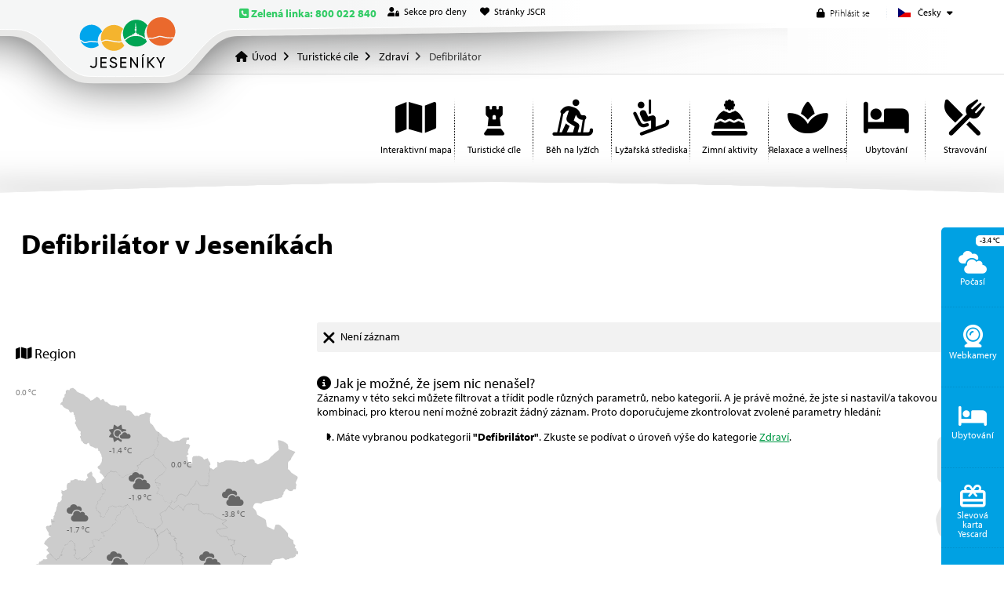

--- FILE ---
content_type: text/html; charset=UTF-8
request_url: https://jeseniky.cz/cz/turisticke-cile/k2357-defibrilator/
body_size: 55878
content:
<!DOCTYPE html><html class="wf-loading" lang="cs" ><!--xmlns:fb="ogp.me/ns/fb#"--> <head> <title>Defibrilátor | Jeseníky.cz</title><meta charset="UTF-8"><meta name="author" content="Voltage Multimedia Studio" /> <meta name="generator" content="Noteo Engine" /><meta name="description" content="" /><meta name="keywords" content="" /> <meta http-equiv="cache-control" content="Public "> <meta http-equiv="content-type" content="text/html; charset=UTF-8"> <meta property="og:site_name" content="" /><meta property="og:url" content="https://jeseniky.cz/cz/turisticke-cile/k2357-defibrilator/" /><meta property="og:title" content="Defibrilátor | Jeseníky.cz" /><meta property="og:image" content="" /> <meta property="og:image:type" content="image/jpeg" /> <meta property="og:image:width" content="640" /> <meta property="og:image:height" content="480" /> <meta property="og:description" content="" /> <meta name=apple-mobile-web-app-capable content=yes> <meta name=apple-mobile-web-app-status-bar-style content=white> <meta name=apple-mobile-web-app-title content=""> <meta name="robots" content="all,index,follow" /><meta name="googlebot" content="index,follow,snippet,archive" /> <meta name="verify-v1" content="" /><meta name="google-site-verification" content="Lq0vNoELeYOCMM_KNr8He0qo1PL7f_KOcbG13eIJiqc" /><meta name="facebook-domain-verification" content="" /><meta name="viewport" content="width=device-width, initial-scale=1.0, maximum-scale=6.0" /> <link rel="shortcut icon" href="https://jeseniky.cz/styles/default/img/favicon.ico?1764085013" /> <link rel="preload" href="https://jeseniky.cz/styles/default/css.css?1764085013" as="style"><link rel="stylesheet" href="https://jeseniky.cz/styles/default/css.css?1764085013" type="text/css" async/><!--<link rel="preload" as="image" href="img.png" />--> <link rel="stylesheet" href="https://jeseniky.cz/plugins/sidebar/css/css.css?1764085013" type="text/css" async/> <link rel="stylesheet" href="https://jeseniky.cz/plugins/sidebar/wi/css/weather-icons.min.css?1764085013" type="text/css" async/> <link rel="stylesheet" href="https://jeseniky.cz/plugins/filtr/css/css.css?1764085013" type="text/css" async/> <link rel="stylesheet" href="https://jeseniky.cz/plugins/svgmapka/css/css.css?1764085013" type="text/css" async/> </head> <!--################### BEGIN OF BODY ################## --> <body id="body" class="cz fullpage modul-1281 cat category-2357 content2style" data-modul="turisticke-cile"> <!-- Google tag (gtag.js) --> <script async src="https://www.googletagmanager.com/gtag/js?id=UA-158033436-1"></script> <script> window.dataLayer = window.dataLayer || []; function gtag(){dataLayer.push(arguments);} gtag('js', new Date()); gtag('config', 'UA-158033436-1'); </script> <script> // Define dataLayer and the gtag function. window.dataLayer = window.dataLayer || []; function gtag(){dataLayer.push(arguments);} gtag('consent', 'default', { 'ad_storage': 'denied', 'ad_user_data': 'denied', 'ad_personalization': 'denied', 'analytics_storage': 'denied' }); </script> <div id="back"> <div id="back-inside"><div id="topPart"><div id="topPartInside"> <!--################### BEGIN OF HEADER MOBILE ################## --> <div id="header-mobile"> <div id="header-mobile-inside"> <div id="logoMobile"><a data-ajaxload href="https://jeseniky.cz/cz/" title="Úvod">Úvod</a></div> <a class="headerToggler" role="button" href="javascript:void(0)" ><i class="fa fa-bars"></i> <span>Menu</span></a> </div> </div> <!--################### BEGIN OF HEADER ################## --><header id="header" class="netisknout"><div id="header-inside"> <a class="headerToggler" role="button" href="javascript:void(0)" ><i class="fa fa-chevron-left"></i> Zavřít</a><div id="logo"><a data-ajaxload href="https://jeseniky.cz/cz/" title="Úvod">Úvod</a></div> <div id="webLanguages" class="toggleFrame netisknout"> <a href="javascript:void(0);" role="button" class="websiteFlag cz toggleElement dropdown" id="showLanguagesMenu" data-show="#webLanguagesMenu" data-align="left" title="Česky"><span></span>Česky</a> <div id="webLanguagesMenu" class="toggleContent netisknout"> <a data-ajaxload href="/pl/atrakcje/k2357-defibrylator/" class="websiteFlag pl" title=""><span></span>Polski</a> <a data-ajaxload href="/en/tourist-destinations/k2357-defibrillator/" class="websiteFlag en" title=""><span></span>English</a> <a data-ajaxload href="/de/touristische-ziele/k2357-defibrillator/" class="websiteFlag de" title=""><span></span>Deutsch</a> </div></div><div class="operationMenu"><div class="operationMenu-inside"> <div class="toggleFrame"> <a href="javascript:void(0);" data-show='#signin_menu' data-align='center' role='button' data-icon="lock" title="Přihlásit se" data-title="Přihlásit se" id='showLoginMenu' style="" class="icoButt toggleElement icoLeft"><i class="fa fa-lock "></i><span class="icolabel">Přihlásit se</span></a> <div id="signin_menu" class="toggleContent toggleContentRight"><div class="loginText"></div><div class="loginForm"> <form id="loginForm"> <label>Emailová adresa</label><br /> <input placeholder="Emailová adresa" type="text" name="email" /><br /> <label>Heslo</label><br /> <input placeholder="Heslo" type="password" name="rheslo" /><br /> <input type="hidden" name="akce" value="userLogin"> <a href="javascript:void(0);" data-afterLoginUrl='' role='button' data-icon="key" title="Přihlásit se" data-title="Přihlásit se" id='loginButt' style="" class="icoButt loginButt icoButtGreen icoloader icoLeft"><i class="fa fa-key "></i><span class="icolabel">Přihlásit se</span></a> </form> <div class="register"> <a href="javascript:void(0);" data-href='/cz/forgot-password/' data-width='400' data-titletext='Zapomenuté heslo' role='button' data-icon="question-circle" title="Zapomenuté heslo" data-title="Zapomenuté heslo" id='forgotPassword' style="" class="icoButt modal icoloader icoLeft"><i class="fa fa-question-circle "></i><span class="icolabel">Zapomenuté heslo</span></a> </div></div></div> </div> </div></div> <div class="operationMenuLeft"><div class="zelena_linka"><i class="fa fa-phone-square"></i> Zelená linka: 800 022 840</div> <a href="https://admin.jeseniky.cz" data-icon="user-lock" title="Sekce pro členy" data-title="Sekce pro členy" target='_blank' style="" class="icoButt icoLeft"><i class="fa fa-user-lock "></i><span class="icolabel">Sekce pro členy</span></a><a href="https://scr.jeseniky.cz" data-icon="heart" title="Stránky JSCR" data-title="Stránky JSCR" target='_blank' style="" class="icoButt icoLeft"><i class="fa fa-heart "></i><span class="icolabel">Stránky JSCR</span></a></div> <nav><ul id="mMenu" class="mMenu vmsMenu vmsMenuHorizontal"> <li id="mMenu-5" class=""><a data-ajaxload class="" href="https://jeseniky.cz/cz/uvod/"><i class="fa fa-home fa-fw"></i> 	Úvod</a></li> <li id="mMenu-1281" class="selected"><a data-ajaxload class="" href="https://jeseniky.cz/cz/turisticke-cile/"><i class="fa fa-chess-rook-alt fa-fw"></i> 	Turistické cíle</a></li> <li id="mMenu-1044" class=""><a data-ajaxload class="" href="https://jeseniky.cz/cz/vylety/"><i class="fa fa-route fa-fw"></i> 	Výlety</a></li> <li id="mMenu-601" class=""><a data-ajaxload class="" href="https://jeseniky.cz/cz/ubytovani/"><i class="fa fa-bed fa-fw"></i> 	Ubytování</a></li> <li id="mMenu-754" class=""><a data-ajaxload class="" href="https://jeseniky.cz/cz/stravovani/"><i class="fa fa-utensils-alt fa-fw"></i> 	Stravování</a></li> <li id="mMenu-853" class=""><a data-ajaxload class="" href="https://jeseniky.cz/cz/mesta-a-obce/"><i class="fa fa-city fa-fw"></i> 	Města a obce</a></li> <li id="mMenu-81" class=""><a data-ajaxload class="" href="https://jeseniky.cz/cz/kontakt/">Kontakt</a></li> <li id="mMenu-2584" class=""><a data-ajaxload class="" href="https://jeseniky.cz/cz/dalsi-informace/">Další informace</a></li> <li id="mMenu-14" class=""><a data-ajaxload class="" href="https://jeseniky.cz/cz/volny-cas-a-sport/">Volný čas a sport</a></li></ul></nav> </div> </header> <!--################### BEGIN OF CONTENT ABOVE PAGE ################## --><div id="aboveContent" class="clearfix"><div id="aboveContent-inside"><div id="breadcrumb"><div id="breadcrumb-inside" class="clearfix"><a data-ajaxload href="/cz/">Úvod</a><a data-ajaxload href="/cz/turisticke-cile/">Turistické cíle</a><a data-ajaxload href="/cz/turisticke-cile/k2353-zdravi/">Zdraví</a><span class="breadActual">Defibrilátor</span></div></div><div class=" nahledIkony " ><a href="/cz/interaktivni-mapa/" data-ajaxload title="Interaktivní mapa"><i class="fa fa-map"></i><span>Interaktivní mapa</span></a><a href="/cz/turisticke-cile/" data-ajaxload title="Turistické cíle"><i class="fa fa-chess-rook-alt"></i><span>Turistické cíle</span></a><a href="/cz/vylety/k1235-beh-na-lyzich/" data-ajaxload title="Běh na lyžích"><i class="fa fa-person-skiing-nordic"></i><span>Běh na lyžích</span></a><a href="/cz/turisticke-cile/k2210-lyzarska-strediska/" data-ajaxload title="Lyžařská střediska"><i class="fa fa-person-ski-lift"></i><span>Lyžařská střediska</span></a><a data-ajaxload href = 'https://jeseniky.cz/cz/volny-cas-a-sport/12-zimni-aktivity.html' class='detailHref' title="Zimní aktivity"><i class="fa fa-hat-winter"></i><span>Zimní aktivity</span></a><a href="/cz/turisticke-cile/k2256-relaxace-a-wellness/" data-ajaxload title="Relaxace a wellness"><i class="fa fa-spa"></i><span>Relaxace a wellness</span></a><a href="/cz/ubytovani/" data-ajaxload title="Ubytování"><i class="fa fa-bed"></i><span>Ubytování</span></a><a href="/cz/stravovani/" data-ajaxload title="Stravování"><i class="fa fa-utensils-alt"></i><span>Stravování</span></a></div></div></div></div></div> <div id="centerPart"><div id="centerPartInside"><div id="aboveContent2" class="clearfix"><div id="aboveContent2-inside"><div class="popis"><h1><i class="fa fa-"></i> Defibrilátor v Jeseníkách</h1></div></div></div> <!--################### BEGIN OF PAGE ################## --> <div id="page"> <div id="page-inside" class="clearfix"> <!--################### BEGIN OF MAIN CONTENT ################## --> <div id="main" class="clearfix"> <div id="content-frame" class="leftSide clearfix"> <!--################### SIDE LEFT ################## --> <aside id="side" class="clearfix"> <div id="sideInside"> <div id="sideTop"><div class="margin30top margin30bottom " > <div class="vms_svgmap" data-selectedname=""> <h3><i class="fa fa-map"></i> Region</h3> <div class="svgmap_info"></div> <div class="cityWeather jesenik"><i class="fa fa-clouds"></i> <span>-1.9 °C</span></div> <div class="cityWeather sumperk"><i class="fa fa-clouds"></i> <span>-4.3 °C</span></div> <div class="cityWeather zulova"><i class="fa fa-sun-cloud"></i> <span>-1.4 °C</span></div> <div class="cityWeather zlate-hory"><i class="fa fa-"></i> <span>0.0 °C</span></div> <div class="cityWeather zabreh"><i class="fa fa-clouds"></i> <span>-0.5 °C</span></div> <div class="cityWeather hanusovice"><i class="fa fa-clouds"></i> <span>-1.7 °C</span></div> <div class="cityWeather bruntal"><i class="fa fa-clouds"></i> <span>-5.2 °C</span></div> <div class="cityWeather rymarov"><i class="fa fa-clouds"></i> <span>-5.6 °C</span></div> <div class="cityWeather krnov"><i class="fa fa-clouds"></i> <span>-3.8 °C</span></div> <div class="cityWeather cached"><i class="fa fa-"></i> <span>0.0 °C</span></div> <svg xmlns="http://www.w3.org/2000/svg" viewBox="0 0 610 597.9"> <a data-ajaxload xlink:href="https://jeseniky.cz/cz/turisticke-cile/o14-zabrezsko/k2357-defibrilator/" href="https://jeseniky.cz/cz/turisticke-cile/o14-zabrezsko/k2357-defibrilator/" title="Zábřežsko" classname="zabrezsko"><path class="region zabrezsko" data-regionid="14" data-href="" d="M36.8 502.6v.9l.1.2.4.5.5.4.1.2.3.3v.2l.1.1v.4h.1l.2.3h.1v.2l.1.4.1.2.5.8.2.2V508.2l.1.1.1.1.2.2v.1l.1.2.2.6v.5l.1.2V510.8l-.1.2-.1.3.2.6-.1.2H40l.2.5v.2l.2.2.1.1.2.3.2.1h.1l.2.2h.4l.4-.1h.7l.2.1.6.2H43.9l.2.2v.1l.2.2.3.3v.1l.7.6h-.7l-.1.1h-.2v.2l-.9.4-.2.1v.1l-.3.2.3.6-.5.7-.3.4-.3.2-.1.2-.3.3-.4.4-.1.2-.2.2-.1.2-.2.1-.5.5-.2.2-.4.4-.2.2-.6.4-.3.2-.2.2-.3.2-.2.2h-.3l-.2.1-.2.2H37v.1h-.2l-.2.1-.2.1-.1.1H36v-.2l-.1-.2-.1-.2-.1-.1-.1-.1-.3-.3H34.7l-.4-.2H34l-.2.1-.3.3-.2.2-.6.5-.3.2-.3.3-.2.1-.2.2-.3.2h-.2l-.4.2-.2.1h-.2l-.2.1-.3.1H29.7v.4l-.1.2V525.4l.2.2.1.2v.5l-.2.3-.4.3-.1.3-.2.2-.3.2v.2l-.1.2-.1.2-.1.1-.1.3v.4l.1.3v.1l.1.2v.5l.1.4v.5l.1.1V531.4h-.2v.2l.1.3-.2.2-.1-.1-.1.1V533.7l.1.1v.1h.2v.4h-.2l-.2.1-.1.2v.4l-.1.1-.4.1v.7l.3.2.4.2.2.2.1.3V537l-.1.1v.2l.2.2-.2.3h-.1v.2l-.3.2v.2h-.2l-.2.2h-.1l-.3.4-.1.2-.2.2-.1.2-.1.1-.1.1v.1l.1.1v.2H26.4v.2l-.2.2v.4l.2.2.1.1.2.3v.1h.3l.4.2.8 1h.2v.4l.2.5V545l.1.3H28l-.2.5h-.2V545.4l.3-.5v-.2l-.4-.1v-.2h-.2v1l.1.1v.2l-.1.3v.2l-.2.1v.2l.1.2v.2h-.1v.5H27v.5l-.1.1v.1l-.1.1v.7l.1.2v.2l.1.1V549.7l-.2.2v.8h-.1v-.1h-.1v.5h-.2V551.9l.1.2V553.3l-.1.2V553.8l.2.4v.3l.2.3.2.1V555.3h.2v.1h.1l.4.6.3.4.2.4h.1v.1h.2l.1.2h.1l.2.2v.1h.2l.1-.1.1-.1.4-.2.3-.2h.3l.5-.4.2.1.2.1H34v.2H36l.4.2.2.1.2-.1v-.1l.2-.2h.1l.2-.5v-.1h.4l.1-.1h.1l.3-.2.1-.1.4-.2h.8v-.2l.2-.2v-.1l.2-.2v-.2l.2-.2.1-.1h.1l.2-.1h.3l.1-.1h.1l.1-.1h.1l.2-.2v-.2h.1v-.2l.1-.2h.4l.2-.1h.5l.2-.1H44l.4-.1 1 .1h.6l.6-.1.1-.1.2-.2.2.1v.1l.2.2h.1l.3.1h1.6l.3.1h.2l.5-.2h2l.2.3v.2h.1v.4l.1.2.2.1.3.4h.2v.8l-.2.1-.1.2h-.1l-.4.9v.1l.4.3.4.4.2.2v.2l.2.5v.2l.2.1v.1h.1l.2.2.2.1h.2l.2.2h.2l.5.3 1 .8.2.2.3.2h.2l.2.2h.1l.2.9.1.1h.3l.2-.1.4-.3H59l.3.2.2.2.4.3h.1v-.2l-.3-.2-.5-.4.5-.2.1-.1.3-.2.5-.2v-.1h.1v-1.3l.2-.2v-.1l.3-.4.3-.3h.1l.2.2.2-.1h.2l-.6-.4.1-.1.4-.7.3.2.2.2h.1l.3.1h.1l.2-.2v-.2l.3-.3.2-.3v-.2l-.6-.4.3-.2.2-.3-.6-.5.3-.8.1-.2.3-.2.2-.2.3-.4h.1l.1-.3.3-.4.1-.1.2-.1.8-.4.1-.1.2-.1.3-.2h.1l.1-.3V550.3h-.2v-.5l-.1-.3v-.4h-.3v.2l-.2.1h-.1l-.2.1H65.3l-.2-.1h-.4v-.6h-.3l-.2-.1h-.6v-.3l-.2-.2-.4-.6v-.5l1.4-.5h.4l.1-.1h.2l.2-.1.2-.3h1.1l.4.2.3-.1h.3v-.2l.2-.2v-.1l.1-.3V544.8l-.1-.2v-.5l.1-.2.2-.2.1-.2.2-.1v-1.1 1l.1-.1h.2l.1-.1.4-.2h.7l.2.1.3.2.4.2.4.3.3.1v.1l.3.3.3.3.3.1.2.1v.2l.2 1.8v.4l.1.2v.2l-.1.2h-.1l-.2.1-.2 1h.4l.2.3v.1h.1l.2.2v.2l.2.1h.1l-.2.3-.8-.4v.2l.6.4h.2l-.8 1.3v.2l-.3 1 .2.3.1.3.1.1.1.1.2.2.3.1h.2V554.8h.2v.2l.2.5h-.1l-.5.1H73v.2H73.6l.2-.1.2.3v.3h-.3l-.1.1-.1.1h-.1v-.1h-.7l-.3.2-.1.1-.2.1-.2.2v.2l-.5.4-.1-.1-.2.2.2.1.1.2.2.2.3.2.2.1.2.2.2.1H72.8v.2h.4l-.5.6h.1l.1-.2h.4l.3.2.2.2h1l.1-.2h.2l.3.2.7.2.4.2h.5l.2.2h.6v.1l.4.3h.3l.3-.6-.3-.2h-.2l-.2-.2H78v-.2h-.1l-.2-.2v-.1l-.4-.2-.5-.3v-.4h.1l.2-.1.2-.1.1-.3v-.1l.2-.2h-.1l-.1-.2-.2-.1-.8-.5V556.3h.3l.1-.2v-.2l.6-.1h.5v-.8l.3-.1.2-.1H78.6l.1.3v.7l.3.3v.2h.1v.5l.3.2.3.3v.1l.3.2.2.1.2-.3.4.1v-.1l-.1-.2h-.2l.2-.4v-.3l.2-.5h.2l.2.1.4.3h.1l.1.1h.5l.2.2.2-.3.1-.2v-.2l.2-.1V555.7l-.1-.1V555.3l.1-.3.4.1.6.1H86l.2-.1v-.9l.2-1.5v-.6h.8l.3.3.2.2.5.2.3.1.3.1.5.3-.2.3v.1l-.2.2v.1l.5.3h.2l.1.1H91v.3l.4.1h.2v.2H91.9V555.3l.1.1.9.2.2.1.2.1.3-.1.3-.1.3-.1h.5l.3-.1h.5l.2.1h.3l1 .2.4.2.5.2.6.3.2.1h.4l1.2.4.6.1.6.2V557.5l-.1.5v.2l-.1.4v.2h.1v.1h.2l.2.1.2.1.2.2v.2h-.1l-.1.3-.1.4v.1l-.2.4v1.2l.2.2.2.3v.2l.2.1.2.2v.2l.2.1.2.2.2.1v.1l.1.2v.2l.1.2h.1l.2.2.2.1h.1v.1h.1v.2h.1v.4h.1v.2h1.5v.1l.2.1.4.1h.2l.1.2h.4l.4.1.5.2H108.2l.2.2h.1l.2.1H109.3l.2.1.2-.1.2-.1.4-.1.5-.1h-.5 1.1l-1.1 1 .5-1.1h.1l.2.1h.1l.1.1h.1l.3.1h.1l.4.2.2.1h1.1l.1-.1H114l.3-.1.2-.2v-.1l.2-.1h.2v-.5h.2l.3-.1.3-.2H116l.2-.5.2-.2h.1l.5-.2H117.2l.2.2h.4l.5.5h.6V566.3l-.1.5-.1.4V568.1l.2.6v2h.5v.3l.3.1.2.1h.1l.3.1.9.3h1.1l.2.1h.4v.5H127.2l.4-.1h.2v.2l.1.1h.5l.5-.1H129.7l.1-.1H133l.2-.1h1.2l.2-.1h1.1l.3-.1h.6l.2-.1.3-.1 1-.2.6-.1H139l.2-.1.5-.1h.1l.1-.2.2.1-.1.2-.3.2v.4l.3.3v.2l-.4.1-.1.1v.1l.4.6.2.1h.9l.7.5h.2l.1.1.2.2h.2l.1.2V574.7h.4V575h.2l.2.1h.2v-.4h.1v-.1l.2-.1h.1v-.1l.1-.1.2-.1h.2v-.3l.1-.1.1-.1v-.5l.4-1.6V571.3h-.1 1v.7l.5.2.3.2h.7v-.1h.4l-.1.1V573.1l.2.1v.2h.2v.1h.2l.3-.1.2-.1.6-.2.2-.1.2-.4h.7l.2-.2h.1l.3.2.2.1h.3v-.1l.3.3.7-.3h.2l.4-.3h.2V572.6l.1.1v.1l.3.2.2.1V573.4l-.2.1-.2.1v.2l.3.1V574.2l.1.2-.4.1V575.2h.3l.4-.2h.9l1-.2h.8l.4-.1h.9v-.3h.4l.3-.2h.2l.2-.1h.2l.4-.2h.1l.3-.1.3-.2h.2l.3-.2h.2l.4-.2.4-.1.5-.2h.1l.8-.3.1-.6.1-.6v-.2l.2-1v-.5l.1-.3v-.3l.1-.2v-1.6h-.1V567l.1-.1v-.2l.1-.3V566.1l.1-.1.1-.8v-1h.1V563.8l.2-.7v-.4l.2-.2-.1-.1v-1.8l.1-.2v-.2l.1-.2v-.8l-.1-.2-.2-.4V558l-.1-.2v-.3l-.2-.2v-.1l-.1-.3v-.5l-.1-.2-.1-.2-.1-.6v-.1l-.1-.2V553.4l-.2-1v-.3l-.1-.3-.2-.6-.2.2v-.8l-.2-.3-.1-.2-.1-.1-.2-.4v-.4l-.1-.3-.3-.4-.1-.3v-.2l-.4-.2h-.3l-.2-.1H161l-.2-.3h-.1l-.1-.3-.1-.2-.1-.1v-.1l-.2-.2v-.4h-.1v-.7h.2v-.7l.1-.7V541.8l.3-.2h.1l.3-.3h.1l.1-.2h.2l.2-.2v-.1l.2-.1.1-.2.3-.2.5-.4.3-.3.8-1-.4 1.3h-.1l.4.2.3.1.3.1v.5l.2.1h.1l.3.1v.5l.2.1.6.3.2.1h.1l.1.1h.3l.4.1h.2v.9l-.3-.1h-.1l-.2.1-.2.2 1 1h.4l.1-.1.3.2.2.1.6.6.2.1h.1l.2.3h.2l.2.1.5.2h.2l.2.2H171.3l.6.2h.7l.5.2h.2l.5.1h.1l.1-.2v-.1l.4.2.4-.4.1-.1V545.3l.1-.4h-.1l-.2.1h-.1v-.7l.1-.1.2-.3h.2l.3-.4.1-.3.2-.4v-.1h.1l.3-.2.2-.2.3-.8.1-.1v-.2l-.2-.3h.1l-.1-.3v-.3h.2l.2-.2H177.3l.1-.2H177.6l.2-.1.2-.2.1.2H179l.2-.2v-.1l.2-.2v-1.7h.2v-.1l.3-.3V536.6l.2-.2 1-.5.3-.4.2.1.3.2h.1l.2.1.6-.3h.4l.2.1h1.6l.2.1.6.8.3.2.3.2.2.3v.1l.4.5.2.3.1-.6.1-.4.2-.5v-.5l.2-2v-1l.2.2.4.1v.3l.2.2v.3h-.2v.3h.2v.5h.2l.5-.3.6-.2v-.4h.1l.7.4.3.1v-.1l.2-.2v-.5l.2-.4.2-.4.2-.2v-.1h.2l.8 1 .3.2.7.8 1.3 1.3.5.7.2.1.4.4 1.1 1.3 1.3 1.3.2-.8.7-1V536.8l.5-.1h.4v-.1l.2-.1h.4l.3-.3v-.2l.3-.1.5-.2H202.7l.3.1h.5l.4-.2.3-.1v-.1l.4-1 .4-.3.6-.3.4-1v-.1l.1-.1.7-.7v-.1l.1-.5V530.2l-.1-.6v-.3l-.2-.2-.3-.6.4-.9V524.4l-.2-1v-.6l.3-.2.1-.2v-.3l.2-.3.3-.3.5-.5h.1l.2-.2h.1l-.5-1.3v-.6l-.2-.5v-.2h-.1v-.2l-.2-.2v-.2l-.1-.3V516.4l-.2-.1.1-.7.1-.1.2-.3.1-.1.3-.4.5-.8.3-.5.3-.5v-.7l-1.5-1.8-.1-.1-.1-.1-.3-.3-.3.2-.3.2h-.1l-.3.2-.5.3h-.5v.2l-.3.1h-.5v-.1l-.1-.1-.2-.1-.2.1h-.2l-.1-.1v-.3l-.2-.2-.1-.1-.2-.2h-.1l-.1-.2-.1-.3v-.2l-.1-.3v-.2l-.2-.1-.6-.4-.5-.2-.2-.1-.3-.2-.3-.2-.3-.2h-.2l-.3-.1-.1-.1h-.3l-.5-.3-.4-.2-.3-.1-.2-.2h-.2l-.3-.4-.3-.3-.1-.1v-.1h-.8l-.6.1h-.2l-.1-.1-.3-.2-.2-.1-.3-.2-1.3.3-.4.3-3-.1h-1l-.3-.3-.2-.1-.2-.2-.4-.2v-.1l-.1-.1-.2-.2-.3-.2-.3-.1-.7-.3h-.5l-.1-.1-.2-.1-.2-.2.2-.4.3-.4-.2-.1h-.3l-.2-.1-.3-.4-.2-.3-.3-.4-.1-.3v-1h-.1v-.1l-.2-.1-.2.4v.3h-.4l-.4.2H181.4l-.2.2h-.5l-.2-.1v-.6h-.3v-.1H179.3l-.2.5-.6-.2-.2-.1h-.2l-.5-.2h-.2l-.2-.2h-.2l-.1-.3-.1-.1-.2-.1h-.1l-.2-.2-.2-.2-.2-.1-.2-.1-.4-.4-.1-.1-.2-.4v-.2l-.4-.1h-.5v.4l-.2-.2h-.2l-.2-.1h-.2v-.1h-.2l-.1-.2-.2-.1v-.1H172v.2h-.5l-.2.1h-.2l-.1.1-.2.1V498l-.2.4v.3l-.8-.2-1-.3-.4-.1-.4-.1v1.5l-.1.2-.8.5h-.3l-.4.1-.5.2h-.2l-.3.2h-.1l-.2.2v.4l-.1.1v.5h-.1v.2h-.2v.2h-.1l-.1.2H164l-.2-.1-.2-.1h-.4l-.1-.3.1-.1h.1V501.4l.2-.2h.1l.1-.2h.1l.2-.1.1-.1h.1l.1-.1.1-.2v-.4l.2-.2.4-.3-.2-.3-.2-.4v-.3l-.2-.3-.1-.3v-.1l.6-.2.2-.1.4-.1V497.3h-.4l-.1-.3v-.1h-.1v-.5l.1-.1-.3-.3v-.2l-.1-.2v-.2l.1-.1.1-.1h.4v-.1l.3-.3-.1-.2-.3-.2v-.1l.1-.3v-.2l.1-.3v-1l.1-.2.1-.5v-.7l-.6-.1h-1.2l-.2-.1h-.5v.1H162.7l-.1.2-.2.2h-.1l-.1.2h-.1v-.1l-.2-.3-.3-.3v-.2l-.1-.3.2-.2.2-.2h1.7l.3-.1h.7V489.3l.1-.2.1-.1.2-.3.1-.2-.3-.2.1-.2.1-.5h-.3l-.1-.1-.2-.8-.4-.8-.3-.2-.2-.2-.2-.2v-.1l-.2-.1-.3.2-.4-.4-.3-.3v-.2l-.3-.3v-.2l-.1-.1-.1-.2v-.4l-.4-.6-.2-.6-.1-.1-.2-.3-.2-.3-.3-.4v-.1l-.1-.1h-.1l-.1-.3-.2-.3v-.1l.2-.2 1.2-.7.2-.2h.2l.1-.2h.2v-.1l.1-.1.1-.4v-.2l.3-.6v-.1l.3-.2v-.1l.2-.3.2-.5.1-.2.2-.2v-.1l-.4-.4-.1-.1-.2-.1-.1-.2-.2-.2-.1-.1-.2-.2h-.2l-.4-.4-.6-.4-.1-.1-.5-.5-.3-.2h-.1l-.4-.3-.3-.3-.2-.1-.2-.2h-.2l-.2-.3-.6-.8-.2-.2-.3-.3-.2-.2v-.1l-.2-.2-.2-.2-.5-.3-.3-.3-.6-.5v-.2l-.2-.1h-.1l-.4-.4h-.2l-.1-.2-.5-.4h-.1l-.4-.5-.2-.3-.4-.4-.2-.2v-.1l-.2-.2v-.3l-.2-.3-.2-.3-.2-.2v-.2l-.3-.3h-.1l-.3-.3-.2-.2-.3-.3v-.1h-.2v-.2l-.4-.3-.3-.2v-.1l-.8-.7v.2l-.1.1h-.7V461.3h.1l.1-.2.1-.1-.2-.2v.1h-.1l-.1.3v.2h-.1l-.2.4v.1l.2.2.2.2h.5V462.8h-.1l-.2.1h-.1v.1h-.1v.2l.1.1v.2h-.4l-.2.1V464.6h-.5V465.3h.1l.2.2v.2l.1.2v.1l-.1.2-.2-.1h-.1v.2h.1v.1h.1v.2h-.4l-.2-.1h-.2l-.1.2v.2h-.1v.2h-.2l-.2.2V468l.1.2V468.4h-.1l-.1.2-.3.2-.2.2v.2l.1.1h.1v.2l.1.1v.2l.1.1v.2l-.3-.2-1.3-.8h-.2l-.4 1.1-.6 1.7-.1.3v.1l-.8 2v-.1h-.1l-.2.2-.2.2-.3.6-.3.6-.3.7-.9 1.7.7.7.4.4-.2.1-.4.2h-.4l-.1.1-.1.1v.5h-.1v.1l-.3.1h-.2l-.2.1h-.5v.2l-.1.2-.1.2-.5 1h-.9l-.4-1.2-.2-.3h.1v-.4H135.6l-.1-.1-.1-.2V479.7h.6v-.1h.1v-.4l-.1-.1-.1-.1-.2-.1v-.2l.1-.2.2-.2v-.4l-.1-.1h-.7l-.1-.2v-.2l.1-.2V476.8l-.2-.1-.1-.1-.1-.1H134.6l-.1-.1v-.1l-.1-.1-.1-.2v-.1l-.1-.1h-.5v-.2l-.1-.1.1-.2.2-.2v-.5l.1-.1v-.3h.1v-.2h-.1l-.2-.1h-.1V473l-.2-.4v-.1h-.6l-.1-.1v-.2l-.2-.2-.2-.3h-.1l-.5.2h-.2l-.5.3h-.5l-.2.1-.2.2h-.5v-1.4l.2-.7-1.2-.2-.5-.1-.8-.2v1.7l-.1 1.8v.8l-.7-.5-.3-.1-.8.2-.7.1-1.3.3-.5.1-1.1.3h-.3l-1.4.3-1.3.3h-.6l-1.3.4h-.1l-1.8.3v-1.3l-.1-.5v-.4l-.1-.3-.3-.3-.3-.4-.2-.1v-.9l-.1-.4v-.2l-.1-.3-.1-.3-.2-.3v-.2h-.1l-.1-.2-.2-.2v-.2l-.5-1-.3-1-.1-.4-.2-.4v-.2l-.2-.5V465.7l-.1-.3-.1-.3h-.1l-.2.2-.2-.5-.2-.3-.1-.2-.3-.4-.3-.4.2-.2h.2l-.2-.3-.3-.5-.4-.5-.1-.2-.6-.7-.3-.8v-.4l-.1-.1-.1-.2v-.3l.1-.2v-.1l-.1-.2-.1-.1v-.2l-.2-.2-.1-.2v-.2l-.2-.3-.3-.6-.1-.3-.1-.3v-.1l-.2.1-.1.2-.2.1-.4.3h-.5v.1h-.1l-.3.1-.2.2h-.2l-1-.5-.1-.1v-.5l-.1-.1v-.2l-.3-.3-.6-.4-.1-.1-.5-.4-.3-.4-.2-.2-.1-.1-.1-.2-.2-.2v-.2l-.1-.4v-.1l.5-.8h.2v-.2l.1-.1h.2l.2.1h.5l.2-.2V451.5l-.2-.2-.3-.2-.3-.2-.1-.2-.4-.1-.2-.2-.2-.2-.1-.1-.1-.2-.2-.2-.2-.3-.2-.1-.2-.2-.2-.1-.3-.3-.1-.1-.1-.2-.2-.3-.3-.4-.1-.1-.2-.1-.2-.1-.3-.1h-.2l-.2.2-.4.2-.2.1-.5.4-.2.2-.3.2-.4.3-.2.1-.2.3H96l-.3.3-.2.4-.5.5-.1.4-.1.2v1l-.2.2v.1l-.2.1-.2.1H93.4l-.2-.1-.1-.1-.3.1h-.2v.2h-.1v.2h-.2l-.1.2-.4.7h-.3l-.2-.1-.2-.1V453.3l.7-.4.5-.4.4-.2h-.1v-.1h-.2l-.2.1-.1.1h-.5l-.3.2V452l-.1-.2-.1-.1-.1-.1v-.4h-.2v-.1h-.3l-.2-.2-.3-.2h-.2l-.3.1-.2-.1H88l-.2-.1h-.1l-.1-.2v-.9h-.2l-.7-.1H86v-.1l-.3-.2h-.2l-.2-.2-.4-.1-.6-.1h-.2l.1-.4.1-.3-.2-.1-.2-.2-.2-.2-.3-.1h-.3l-.2-.1h-.1l-.2-.1-.1-.1-.2-.1-.3-.1h-.2l-.3-.2-.1-.1-.3-.1-.2-.1v-.2l.1-.3v-1.2l.6-.5.3-.2.4-.3.3-.2.2-.1.3-.3.6-.3.3-.2.4-.2.2-.2-.5-.2-.4.1h-.2l-.2.1-.2.1H82.8l-.2-.2-.1-.2-.1-.1h-.1l-.2-.2h-.4l-.1-.2v-.1h-.1v-.3l-.1-.1-.3-.2H81l-.3-.2h-.2l-.2-.1H80l-.1-.1-.2-.1v-.1h-.1l-.1-.2H79.2v-.1l-.1-.1v-.1h-.9l-.1-.2V439.1h-.2l-.3-.2h-.2l-.1-.2h-.7l-.2-.1-.2-.1h-.1l-.2-.2h-.1l-.2-.1h-.1l-.1-.1v-.1h-.2v-.2l.1-.7.1-.3.1-.2v-.7l.1-.2v-.3l.2-.3.1-.3.1-.2v-1.3l.1-.1v-.1h-.2l-.2-.3-.5-.3V432.2H75.5l.4-.3V431.3l-.3-.1-.2-.1-.5-.2-.4-.2h-.3l-.2-.2H73.7l-.1-.1h-.2l-.2-.1-.2-.1-.2-.1-.2-.1-.2-.3h-.1l-.4-.3-.5-.3-.3-.1-.4-.1-.2-.1h-.6l-.5-.3H69l-.3-.2-.2-.1v-.1h-.2l-.4-.1-.3-.1-.2-.1h-.1l-.5-1.5v-.1l-.1-.1v-.2h-.1v-1.1l.1-.1H67.1l.2-.1.3-.2h-.1l-.2-.1-.8-.3h-1l-.3.1h-1.6V421.6l-.3-.1-.3-.1-.3-.2h-.2v-.1l-.4-.2-.2-.2v-.1l-.1-.2-2 .3-.5.2h-.4l-.5.2h-.2v.1h-.6v.1h-.8l-.1.1h-.1l-.6.2h-.4l-.3-.2H55l-.4-.3-.2-.1-.2-.1H54l-.1.1-.1.2-.2.2H53v-.2h-.5l-.5-.2h-.2l-.7-.1-.2-.1h-.2l-.2-.1-.2-.1v-.1l-.2-.1-.1-.1v-.1l-.1-.1-.1-.1v-.1h-.1l-.5-.4-.3-.1-.4-.3h-.2l-.4-.3-1.3-.9-.2-.1-.3-.4-.4-.4-.4-.5-.3-.6-.2-.4-.2-.3-.2-.3h-.1l-.3-.5-.2-.1-.3-.4-.2-.2-.2-.3-.2-.1.2-.2v-.3l.1-.2V410.2l.1-.2V409.7l.1-.2.2-.7v-.3l.5-.7v-.2l.2-.3h.2v-.4l.3-.3V406l-.1-.1V405.5l.1-.1v-.2l.2-.1v-.3l.2-.2.2-.5h.2l1-.6v-.2l.5-.4v-.1l.2-.1.3-.3h.2l.3-.2v-.1l-.2-.2-.4-.3-.2-.1-.3-.2v-.1l-.3-.2-.1-.1v-.1l-.2-.2-.1-.2-.2-.3-.3-.3v-.1l-.3-.2-.2-.2-.2-.2-.2-.2h-.1l-1.3.4-.6.2-.4.2-1.2.5h-.1v.1l-.3.2-.1.1-.5.4-.2.3-.2.4-.2.3-.1.2-.1.4v.1l.2.2-.1.1-.3.6-.4.6-.2.2-.2.3h-.1l-.4.5-.5.5-.1.1-.4.3-.3.2h-.2l.5.6V407.4l-.5.4h-.1l-.2.2-.3.2-.5.5-.4.3-1 .7-.3.2V408l-.1-.7v-.2l-.1-.2v-.4l-.1-.1-.1-.4-.2-1.1-.5-.2-.6-.3-.7-.3-.3-.1-.2-.1h-.1l-.6-.1H29.8l-.2-.1h-.8l-.7.2H27l-.5-.2-.5-.1h-.2l-.3-.1-.3-.2h-.4l-.2-.1h-.3l-.4-.2h-1.6L21 403H17.4l-.6.2-.3.2-.7.4-.6.3-.7.3-.8.5-.3.1-.5.3.1.2.3.6.4.8.2.7V410l.2.3.3.4v.1l.2.3.2.4v2.5l.2.2.3.3v.2l.1.2v.8l.5.8.1.4.2.3v.2l.2.3.2.3.2.2.4.4.4.3.3.2.3.2.4.1.6.1.3.1.3.2.5.4.6.4.3.2.2.1h.4v1.8h-.1l.8.7.4.3.2.2v.4l.1.2v.1l.1.2v.1l.1.2V425.4l.2.1v.5l.1.2v1.4l-.1.1v.5l-.1.2V428.7l.1.1v.7l-.1.2V430.8h.1l.2.2h.2l.2.2.1.1.2.1.2.1.1.2h.2v.2l.1.2.2.1v.2l.1.1.4.3.2.1h.1v.7h-.2l-.1.2v.4l-.1.2v1.1l-.1.6-.1.4-.1.3V437.8l-.1.2V438.9h-.1V439.5H25v.8l-.1.2V444.2l.1.3.1.2V445.8l-.1.4-.2.5V447l-.2.1v.3h-.1l-.2.4-.2.1-.1.3.4.4.7.2h.2v.1l.3.1v.2l-.1.1-.2.1-.1.2-.1.1V450l-.2.3v.6l.2.2v.4l.1.1v.1l.3.4h.1l.6.1.2.1.2.1.2.1.4.3.1.1h.1l.1.2h.1v.7l.1.3.2.3v.2l.1.1v.4l-.2.3v1.3l.1.2v.4l.1.3.2.2v.3l.1.3h.1l.1.3.1.2.1.2.1.1.1.1.1.1h.2v.2h.2v.1l.2.2v.4l.1.2v1.2l.2.1h.2v.4l.3.3.2.2.1.1h.1l.2.2.2.1v.1l.1.1.4.2.3.1h.1l.4.3.2.1v.4h.2l.1.1.4.1.5.2h.2v.1h.1v.1l.1.1h.2V465.9l-.1.2V467l-.1.2-.1.2h-.1l-.2.2-.1.1h-.1l-.1.2v.3l-.2.4-.2.4v.2l-.1.3-.1.2v.2l-.2.3-.1.1v.1l-.2.1h-.1l-.2.4-.2.2V471.3l.2.1v.1l.2.2.2.1.3.1.1.2h.1l.1.2.1.1.1.1.3.2v.1h.2l.3.4.1.1.3.2.3.2.2.1.2.2.3.3.3.2h.2l.1.1h.8v.1l.4.2.2.1.2.1.2.2-.3 1v.4l-.2.4v.2l-.1.2-.2.2v1.1l.2.4V480l.1.2.1.3.4.7h.1v.2l.1.1v.2l.1.1v.5l-.2.2-.2.2v1.2l-.2.3H37l-.3.2-.2.2V484.8l.2.4-.5.3v1l.1.2v1.1l.2.2.2.1v.1h.1l.2.1v.8l.1.3.1.4.1.2.2.3v.1l.2.1v.2l.6.4v.5l.1.2v.8h-.1l-.2.3-.2.3-.1.2-.2.1V494.1h-.2V494.5l-.1.5-.2.3v.2l-.1.1h-.1l-.3.3h-.3l-.2.1-.3.2-.4.1-.2.1H35v.1l-.2.1v.1l-.2.2v.1l-.3.5v.7h.1l.1.4.1.1.1.1.2.3.2.2v.2h.2v.1l.2.3.1.1.2.2.1.3h.1l.2.2.3.4v.5l.2.8v.3m135 43.5l.1-2.4-.1 2.4z"/></a> <a data-ajaxload xlink:href="https://jeseniky.cz/cz/turisticke-cile/o13-sumpersko/k2357-defibrilator/" href="https://jeseniky.cz/cz/turisticke-cile/o13-sumpersko/k2357-defibrilator/" title="Šumpersko" classname="sumpersko"><path class="region sumpersko" data-regionid="13" d="M67.5 427.8l-.1-.4-.2-.1.3.5zm209.2-124V303.4l-.1-.3-.1-.3-.1-.2-.1-.2-.2-.1v-.2l-.3-.1-.2-.2v-.1l-.2-.2V301.3l-.1-.2-.1-.1-.3-.3h-.2l-.2-.2h-1.1l-.2-.1h-.3l-.4-.2h-3.1l-.5.1H268l-.3-.2-.7-.2h-.3l-.2-.1h-1.3l-.3-.4-.3-.4-.6-.7-.4-.6-.4-1.3v-.1l.2-.6v-.7l-.2-.3-.1-.2-.2-.2-.3-.3-1.9-2.5v-.1l.2-.5v-.4l.1-.6.2-.5.2-.6.2-.3v-.3l-.1-.3v-.3l-.3-.5-.1-.4h-.1l-.1-.2h-.1l-.3-.2-.3-.2-.1-.1-.4-.3-.4-.2-.4-.1-.3-.1-.6-.3h-.1v-.1l-.1-.1-.2-.6v-.1h-.3l-.1-.2h-.1l-.2-.2-.2-.1-.2-.1-.1-.1-.1-.1-.1-.1-.1-.4v-.1l-.2-.3-.1-.1-.2-.1v-.4l-.1-.1v-.3l-.2-.4-.3-.6-.2-.4-.2-.5-.3-.6-.2-.4-.2-.5v-.1l-.2-.4-.1-.3-.2-.3v-.6l.1-.1v-.8l-.1-.2-.2-.1v-.1l.2-.4v-1.1l.1-.6v-.9l-.1-.1-.2-.2-.2-.2-.2-.1-.1-.1-.2-.1-.3-.1-.2-.2-.3-.2-.4-.4-.3-.2-.3-.2h-.2v-.1h-.1l-.2-.2-.8-.4-.4-.2-.3-.2h-.4l-.3-.1h-.2l-.1-.1h-.1v-.2h-.2v-.1h-.2l-.1-.1h-.2v-.2l-.2-.1v-.1h-.2l-.3-.2-.1-.1v-.2l-.1-.3v-.2h-.1v-.3l-.4-.4v-.2l-.3-.4-.1-.2-.3-.5-.2-.5-.2-.2-.1-.1-.5-.4-.1-.2-.1-.2-.1-.1v-.4l-.2-.2v-.1l-.2-.2-.3-.1-.2-.2v-.2h-.2v-.3l-.1-.2-.2-.1v-.2h-.4l-1 1v.1l-.3.4-.5.5-.4.5-.2.4h-.2v.2l-.3.5-.1.1-.1.3-.3.6-.4.9-.1.2v.3l-.1.3-.1.4V268.6l-.2.1-.1.2-.1.2-.2.2h-.2l-.2.1h-.2l-.2.1-.3.2-.3.1-.3.3-.4.1-.2.1h-.8l-.3.1-.1.1-.3.1-.5.2-.2.2h-.1l-.1.2-.3.1-.2.2-.5.5h-.2l-.3.2-.3.2-.2.2-.1.1-.3.3-.2.1-.2.1h-.2l-.3.2h-.2l-.2.1-.2.1-.2.1-.1.2-.2.2v.1l-.2.3-.1.1-.1.1-.4.3-.2.2-.1.1-.2.2v.2l-.2.3-.2.3v.2l-.1.2v2.2l.2.3v.3h.1l.2.4v.2h-.1l-.2.2v.1l-.1.1-.2.2v.1l-.9.8-.2.2h-.3l-.2.2-.2.1-2.7 1.6-.7.5-.3.2-.1.2h-.2l-.1.1H218.6l-.2.2v.1l-.1.1-.1.3v.8l-.1.3v.1l-.1.4-.2.5-.2.3-.2.4v.3l-.1.3v.5l-.1.2v.1l-.2.2v.2l-.3.6-.1.3v.1l-.2.3-.2.5-.2.4-.1.2-.4 1.2.2.3h.1l.2.1.2.2.2.1.2.3.1.1v.1l.2.1.3.1.2.1.1.1h.1l.1.1.2.1h.3v.2h.2l.3.2.2.1v.1l.1.1v.6l.2.2v.2l-.3.2-.2.2-.2.4-.3.3-.3.3-.3.2-.2.2h-.2l-.1.3-.2.1h-.2v.1l-.3.1-.4.2-.3.4h-.2l-.1.1h-.1l-.3.3-.2.1-.2.1-.2.3-.3.2v.2l-.3.2-.1.1H213.4l-.1.1-.7.3h-.4l-.5.2h-.2l-.2.1h-.2l-.1.1-.2.2-.2.1h-.3l-.1.4-.4.8-.3.6-.1.3-.2.4-.1.4-.2.4-.2.5-.2.6-.3.7-.2.3-.4.4-.3.4-.5.5-.2.2-.2.2-.2.2-.2.2h-.1l-.1.2-.1.2v.2l-.2.2-.1.1-.2.2v.3l-.2.1-.1.1h-.2l-.2.1h-.3l-.4.2-1 .3-.1.2-.2.1-.1.2-.2.2v.1l-.4.4-.2.2v.2l-.1.2h-.2v.2l-.3.2-.1.1-.1.2h-.2v.2h-.2l-.3.2-.4.3-.1.1-.1.1-.3.3h-.2l-.1.2h-.5l-.2.1-.7.6h-.1l-.3.1h-.4l-.2.2h-.3l-.4.2-.5.1h-.2l-.2.1-.2.1-1.7.6h-.3l-.3.2-.5.2-.5.2-.4.2H190.4l-.2.2h-.2l-.1.1-.2.1H189.4l-.4.1h-.1l-.4.1-.3.1-.2.1-.2.1h-.2l-.2.2h-.2l-.2.1h-.4l-.2.1-1.7.2.1.2h.2v.2l.1.1H185.4l.1.1h.2v.1l.4.1.2.1h.1l.2.1.1.1.1.2.2.1.3.4.2.3.3.5.2.5.2.1v.2h.3v.2h.6l.1.1.2.4.1.1h.1v.2h.2l.1.1.1.2.2.2.4.4.1.2.3.4.2.2.1.2v.1l.2.4.1.2V328.7l.1.3V329.3h-.6l-.3-.6-.3.2h-.4l-.4.1H189l-.2.1h-.2v.1l-.2.1v.2l-.4.2-.3.2-.1.1-.2.3v.2l-.1.1-.2.3v.1l-.2.3v.1l-.2.1v.4l-.2.1v.2l-.2.2-.1.1-.2.2-.1.2-.1.1-.2.2-.2.4-.1.2-.3.1-.1.1v.1l-.1.1-.1.2-.3.3-.5-.4H183.6l-.1-.1-.1-.1-.2-.3v.4h-.3l-.3.1v1.2l-.2.1v.1l-.8.2h-.2v.2l-.1.1-.2.1v.4l.2.2-.2.4v.3h.1-.3v.3l.2.3v.1l-.2.3-.1.1-.4.4h-.1l-.2-.1h-.7v.1h-.4v-.1h-.2l-.2.1v-1.4l-.6-.3h-.2l-.4-.2h-.4l-.2-.1h-.6l-.2-.1-.2.3h-.1l-.2.1h-.2l-.2-.2-.2-.1-.1-.1-.1-.1H174v.4l-.2.2h-.4l-.1-.2h-.3v-.2l-.2-.2h-.6l-.2-.1v-.2h-.1V336h-.1v-.2l-.1-.1v-.1l-.2-.2-.2-.1-.1-.2H170.9l-.2.1v.1l-.1.2h-.1l-.2.1V336l-.1.1v.1l-.2.2-.2.1v.1l-.3.2h-.2l-.1.2H168.5l-.2.1h-.2l-.2.1h-.2v.1h-.2v.2l-.1.2h-.1l-.2.1h-.1l-.1.1h-.2l-.2.2h-.1l-.3.4-.1.2-.2.3v.5l.1.2.1.1v.2l.2.2v.1l.2.2.1.2.2.3.2.2-.2.5-.3.7.5.4.2.3v.1h-.1v.3l-.2.3v.2l-.2.2v.5l.1.2.2.3.2.3v.2l.2.2V346l.2.2v.2l.2.3.2.2.1.3v.2l.1.2.2.3v.8h.1v.7l.6.2.5.1.4.1.4.2.4.9-.2-.1h-.5l-.2.1h-.6l-.4-.1h-.4v.1l-.1.2-.1.2-.1.1v.1l-.1.2v.1l-.1.1-.1.2V353.4h-.3l-.5.1-.3.1h-.2l-.1.1h-.5l-.1.1h-.1l-.2-.1h-.2l-.1-.2h-.6l-.2.1H163.7l-.2.1-.3.2h-.2l-.3.1-.2.2h-.3l-.2.1-.1.1-.4.1h-.1l-.2.1h-.7l-.2-.1h-.7l.2.1V355.3h.2v.2h.1v.5h.1l.1.2.1.1v.5l.1.1.1.2v.2l.1.1.1.2v.2l-.8.8h-.3.2l.2.2v.1l.2.2v.2l.1.2.3-.1h.4l.3-.3h.2v-.2l.2.1.2.3h.2v.2l.2.2h.1l.2.2.1.2.1.2.1.2h.1l.1.2.1.1 1.3 1.5-.1.1-.5.4-.5.3-.2.1v.1h-.1l-.3.2-.1.2-.3.3h-.1l-.1.2-.2.1-.1.2-.2.1-.2.1-.5.2-.1.1h-.1l-.2.2h-.2l-.3.4-.2.1-.1.1-.1.1-.2.2h-.1v.1l-.2.3-.2.3-.2.2v.1l-.1.2-.1.1-.2.3h-.1l-.3.3-.3.3-.2.2-.3.4-.4.5-.2.2-.3.3-.2.3-.3.2-.4.5-.3.2-.3.2-1 1-.8.7-.2.2-.1.1-1 1.7h-.4l-.4.1v.1h-.3l-.3.2h-.2l-.1.1h-.1l-1.4.2-1 1.5-.1.2-.2.2-.5.3-.2.1h-.2l-.6.3-.2.1h-.3v.2h-.2l-1.5.7.1.5.1.7v1.3l-.3-.3-.3-.3-.5-.6-.4-1h-.1l-.1-.1-.3-.1-.1-.2h-.1l-.1-.4-.2-.3-.1-.2-.1-.3-.1-.1-.1-.2h-.2v-.1l-.2-.2-.2-.1-.4-.3-.2-.2-.2-.1-.3-.2H138.4l-.6.2h-.2l-.1.1h-.2l-.3.5-.3.2v.1l-.3.3-.1.2-.2.2v.2h-1.2l-3.2.3-.2-.3-.1-.2v-.2h-.2v-.3l-.3-.5-.1-.2v-.1l-.2-.2-.3-.4-.6-.7-.3-.3-.1-.1-.3-.3-.3-.2-.2-.1-.2-.2h-.2l-.1-.2-.2-.7-.2-.3v-.1l-.4-.3h-.1l-.1-.2-.4-.2-.2-.2h-.1v-.2l-.3-1v-.1l-.3-.6V370.1l.4-.2h.1l.3-.1.7-.5.3-.1.2-.2v.1h.2l.4-.4.1-.1.3-.4.2-.3v-.2l.1-.1.5-1v-.7l-.1-.4-.1-.3v-.4l-.2-.8v-.4l-.1-.4v-.5l-.1-.3V361.6l.2-.5.2-.6v-.1l.2-.3.5-1.8-1-.4-.4-.3-.3-.2-.1.1-.2.3-.2.2-.2.5-.2.4-.2.3-.4.5h-.2l-.1-.2-.1-.1-.2-.2v-.2h-.1V357.5l-.2-.2v-.1l-.1-.1-.2-.1-.1-.2.8.2.3.1.1-.1.3-.4v-.7l.1-.1.1-.2h.1v-.1l-.3-.2-.2-.3v-.3l.2-.2v-.2l-.2-.3v-.3l-.2-.4.3-.2v-.1H128l.2.1h.2v-.6l.2-.2h.1v-.4l-.1-.3v-.2l-.2-.4v-.1l-.2-.2h-.1v-.1l-.3-.1v-.2l-.3-.1V348.6l.3.1.2.1v-.5l-.1-.3v-1.4l.1-.2v-.2l.1-.2v-.4h-.2l-.2-.1h-.9l-.3.1-.2.1h-.1l-.2.1-.2.1-.2.1v-.6l-.1-.1-.1-.3-.1-.2v-.2l-.1-.3-.1-.3v-.5l-.1-.3v-.1l-.3-.3-.3-.4-.2-.2-.3-.3-.2-.3-.5-.5-.4-.3-.2-.2-.1-.1-.4-.4-.3-.3-.2-.2-.3-.3-.1-.2h-.2v.1l-.4.1-.2.2-.2.1-.1.1h-2.9l-.2.2-.4.2-.3.2-.2.3-.3.3-.3.5-.2.4-.3.3-.1.3-.2.2-.2.3-.5.6-.4.4-.3.3-.2.3-.3.3-.2.4-.2.2-.1.3-.1.3-.2.1v.2l-.2.1-1.7 1.2-.3.2h-.4l-.2.2-.5.2-.2-.6v.6h-1.4l-1.6.4.2.5v.5l.1.3v.5l-.1.4v.3l-.3.3h.1l.2.2-.2.1v.2h-.2l-.1.2-.1.3-.2.2-.1.2-.2.2-.1.2-.1.2-.1.2-.1.2v1l.3.1-.3.3-.2.4-.3.2-.4.2-1 .4v.3l-.2.4-.3.5-.2.6-.2.6-.3.7-.1.5-.3.6v.2l-1.3 3v.1l.2.8v.8l-.2.2h-.1l-.1.1v.1l-.1.1-.1.2v.1l-.2.1v.1l-.1.1v.2l-.1.1v1l-.1.2-.5.4v1.1l.1.4.3-.1.5-.2.3-.1.2-.2h.7l.2.2.2.2.1.2v.2h.1l-1.7 1h-2v-.1l-1.2.8h-.2l-.2.2-.8 1v.2l-.3.3.1.2v.2h.1v.3l.2.4v.4l-.1.2h-.1l-.2.2-.2.2-.1.2-.2.4-.4.8-.1.2-.1.3-.1.1-.2.1h-.2l-.5-.2-.3-.2h-.3l-.1.1v.3l-.3.7-.4-.4h-.1l-.2.2v.1l-.2.2-.3.3-.2.2h-.1v.1l-.2.2-.3.2-.2.2v.2l-.4.5-.1.2-.1.2-.1.3-3.2-2.7H85l-4.1-4.5-3.8-4.2-3.4-3.6h-.4l-1.4.9-.7.4h-.2l-.3.2-.3.2-.3.5-1 .8-.5.2-.3.2-.4.2-.2.4-.2.6-.2.7-.1.2-.3.1v3.6l.5.2 1.2.7v.1l.2.1-.1.4v.2l-.2.3V377.7l-.4.3v.1l-.3.2v.1l-.3.2-.5.2h-.2l-.2.2-.3.3-.2.2-.2.1h-.1l-.4-.1H65v-.1H64.3l-.5.1h-.4v-.1l-.3-.3H63l-.2-.1H61.3l-.2.1-.2.1h-.4l-.2.1h-.4l-.3-.1H59.3v.1l-.2.3H59l-.2.1-.1.2v1.1l-.5 1.3v.2l-.3.5-.2-.5v-.2l-.2-.2h-.2l-.2-.2-.4-.2-.4-.2-.9 1.5-.2.3-.3.6-.2.1-.2.1h-.8l-.6.1h-.4v.1h-.1l-1.2-.3v.5h.1V385.5l-.1.2-.1.1-.1.2-.1.2H50.8l-.2.1-.2.3-.2.3-.2.3V387.4l-.1.2v.1l.1.2.2.8-.3.5v.2l-.2.1v.1l-.4.4-.2.3-.2.1H48.6l-.5-.3h-.3l-.4-.3-.2-.1-.4-.2-.5-.1H46v.1l-.4.7-.1.2-1-.2H44v1.8h-.2l.2 1.4.1.3.1.5.1.2.1.3.2.6v.2l.2.1v.2l.2.5v.2l.1.1v.2l.1.2v.1l-.4 1.7.1.2.3.2.1.1.3.2.2.3.1.1.3.3v.1l.1.1.2.3v.2h.1l.1.2.3.1v.2l.3.1.2.2.4.2.2.2.1.2-.4.2h-.1l-.4.3v.1l-.1.1H47l-.3.4-1.2.9v-.1h-.2l-.2.5-.1.3-.1.2h-.1v.3l-.2.1v1l-.1.4v.2H44.2l-.1.4-.1.2-.5.8v.2l-.2.6v.5l-.1.1v.8l-.1.2v.4l-.1.3v.6l.1.1v.4l-.1.3-.2.2.1.1h.1l.2.3.2.2.3.4.2.2.3.3v.2l.3.3.2.2.2.4.3.6.4.5.4.4.3.4h.1l1.3 1 .5.2.2.2.4.2.3.1.4.3.2.2v.1l.1.1.1.1.1.1.1.1h.1l.2.2h.2l.2.1.2.1.7.1h.2l.5.1.4.1.1.1.2.1h.5l.2-.2.1-.2.1-.1h.2l.2.1.2.1.3.2h.2v.2h.3l.2.1H56l.6-.1h.2l.4-.1h.3v-.1h.7l.2-.2.5-.1.4-.1.7-.2h.3l.4-.3v.1h1.1l.2.2.2.1.3.2v.1l.2.1.3.1.3.1.3.1v1.9l.1.7h1.8l.4-.1H66.5l.8.3h.2v.1l-.2.2-.1.1h-.3l-.2.1v1.3l.2.1v.1l.2.3.3.8.2.2v.3h.5l.3.2h.1l.3.2.3.2h.3l.5.2h.3l.3.1h.2l.4.2.3.1.5.3.4.3h.1l.2.3.2.1h.2l.2.2h.2l.2.1.2.1h.2l.2.2h.3l.4.2.5.2h.2l.3.3v.5l-.4.3H75.2V432.5l.5.3.2.2h.1v1.7-.1.2l-.2.3-.1.3v.4h-.1V436.7l-.1.1v.1l-.1.2v.1l-.2.7v.2h.2l.1.2h.1l.2.1.2.1h.2l.2.2h.2v.1h.5l.3.1v.1h.2l.3.2h.1V439.5l.2.2h.8v.1h.2v.2h.2l.2.1.1.2.2.1h.1l.3.1h.2l.2.1.3.2h.1l.3.2v.2l.1.1v.1l.1.1v.1l.2.1h.3l.2.2.2.2.3.3h.5l1.3-.1-.2.3-.4.2-.2.1-.6.3-.3.3-1.9 1.4V445.5h.1v.4l-.1.3-.1.2.2.1.3.1h.1l.3.3h.2l.3.1.2.1.3.1.1.1h.2l.3.1h.3l.2.3.2.2.2.2v.2l-.2.4h.2l.6.1.4.1.2.1h.2v.2l.2.1H86.2l.5.1H87.6v1l.1.1.1.1h.2l.2.2h.8l.4-.1v.2h.1l.3-.1h.2l.3.1.2.1.2.1H91v.6l.2.2v.1l.1.2v.4h.4l.2-.1h.2l.1-.2h.2l.2-.1v.2l-.3.2-.5.4-.8.4.2.2h.1l.2.2h.2l.2.1.2-.8.3-.3v.1l.1-.2h.1l.1-.1h.1l.2-.3v.1h.2l.2.2h.9l.1-.1.1-.2h.2v-1.4l.2-.3.5-.6.2-.4.3-.3h.1l.2-.2.2-.2.4-.3.3-.2.2-.1.5-.5h.2l.4-.3h.2l.2-.2h.2l.2.1.3.2.1.2.3.4.2.2v.2l.2.2.3.2.2.2.2.1.2.2.2.3.2.2v.1l.2.1.2.3h.2l.4.2.1.2.2.2.2.1.2.3h.1l.1.3v.2H103.1l-.1.1h-.5l-.2-.2v.2l-.1.1h-.2l-.5.8v.5l.1.2.2.3v.1l.2.1.2.3.3.3.5.4.1.1.6.4.3.3v.8l.2.2.7.4h.5l.2-.2h.4l.1-.1h.4l.4-.3.2-.2.1-.1.1-.2v.2l.2.2.1.3.3.6.2.3v.2l.1.2.1.3.2.2v.2l.1.2v.4h-.1v.2l.1.2v.1l.1.2.3.8.6.8.2.1.3.5.3.6.2.2h-.2l-.2.2.3.4.2.3.2.4.2.2.2.5.2-.2.2.3v.6l.2.5.1.2.2.4.1.4.3 1V469.2h.1l.2.2.1.3h.1l.2.3v.1l.1.1.1.3.2.2v.3l.1.3v.2l.1.4v.9l.3.2.3.3.3.4v.6l.3.5v.1l-.1 1.2h.6l1.1-.3h.2l1.3-.3h.6l1.3-.3.4-.1 1-.2h.3l1.6-.5 1.3-.2.7-.2.8-.2.3.1.7.5V470l.9.2h.5l1.3.2v.1l-.2.3V472.7l.4-.1.2-.1h.2l.2-.2h.3l.5-.2h.2l.5-.2h.1l.3.2V472.4l.1.1v.1h.7l.2.5V474H134l.1.1v.5l-.1.2v.4l-.1.1-.2.1-.1.2v.2h.5l.1.2.1.1v.2l.1.1h.1v.1h.1l.3.1.2.2h.1l.1.3V477.5l-.1.2v.1l.1.1h.7l.1.1v.4l-.2.3v.4l.2.1.1.2V479.6l-.1.1h-.6v.5h.4l.1.1V480.6l.1.4.4 1.3h.1l.2-.1h.1v-.1l.1-.1h.5l.2-.3v-.2l.2-.3.1-.1v-.2l.1-.1h.1l.4-.1h.4l.3-.2v-.2l.2-.5h.1l.4-.1.4-.2.2-.1.1-.1-.5-.4-.6-.7.7-1.3.2-.4.3-.6.6-1.3v-.1l.3-.2h.2l.7-2 .2-.4.6-1.6.3-1.1h.2l1.2.8.3.2.2-.2-.1-.2v-.2l-.1-.2-.1-.1h-.1v-.2l.1-.3.3-.1.2-.2.1-.2v-.4l-.2-.2V467.4h.1v-.1l.2-.1.1-.2h.1V466.7l.2-.1h.7V466.2h-.2v-.1h.4l.1-.1v-.5l-.1-.1-.2-.1v-.1l-.1-.1v-.3l-.1-.2h.5v-.1h.1v-.5h-.1v-.5l.2-.2h.5v-.2l-.2-.1v-.1l.1-.1h.4v-.1h.1V462.4h-.1l-.3-.1h-.2l-.1-.2-.2-.1v-.1l.2-.5v-.2l.1-.2h.2v.1l-.2.2-.1.2v.2h1.1l.4.2.2.2.3.2.3.4h.1l.1.1.4.4.2.2.3.3h.1l.2.3.1.2.2.2.2.4.1.3.1.2.1.2.1.2.2.1.4.4.2.3.4.5.6.4.1.2h.2l.4.4.2.1.1.2.6.5.2.3h.1l.5.3.2.2.1.2.1.1.2.2.3.4.2.1.6.9.2.2h.2l.2.2.2.2.3.2.4.3.3.2h.1l.5.5.1.1.6.5.5.2v.1l.3.2v.2l.3.1.1.2h.2l.2.2.3.4v.1l-.2.3v.1l-.3.5-.2.3v.1l-.3.2v.1l-.2.6v.2l-.2.4-.1.2h-.1l-.1.2h-.3l-.2.2-1.5 1 .5.5.1.1v.2l.4.4.1.3.2.3.1.2.3.5.3.7V483.6l.1.2v.1l.4.5.1.2.3.3.3.3.3-.2.2.2.2.3.2.2.4.2.4.8.2.8v.1h.4v.5l-.2.2.3.2v.2l-.1.1-.2.3h-.1v.2l-.1.4v.2h-1.4l-.6.1h-.8l-.2.2-.2.2.2.3v.2l.2.3.2.3h.2l.1-.1.1-.1v-.1l.1-.2.1-.1h.1v.1h.2l.5-.2.2.2h1.9v1.3l-.1.2v.2l-.1.1v1l-.1.2v.4l.1.2.2.2-.2.3-.1.2h-.5v.1l-.1.1v.5h.1l.3.3v.1h-.1v.2h-.1V497l.2.1v.2h.4l.1.3v.2h-.5l-.2.2-.5.1v.4l.2.2v.4l.3.4.2.4-.4.3-.3.1V500.8l-.1.1h-.1l-.1.1-.3.2-.1.1-.2.1-.1.2v.2h-.1l-.2.1.1.3h.8v.2H164.7v-.2h.1l.1-.1.1-.1v-.1l.2-.1v-1l.2-.1.2-.1.2-.2H166l.4-.2H167.3v-.1l.6-.5.1-.1v-1.6l.5.1.4.1 1 .3.7.2.1-.3.2-.4v-.2l.2-.1.1-.1h.2l.2-.1h.4v-.2H172.3l.5-.1v.2h.2l.2.2h.2l.2.1.2.1h.2l.1.2.1-.2v-.2h.5l.3.2h.1l.2.5v.2l.5.3.2.1.2.2.2.1.1.1.2.1.2.1v.1l.2.2.2.2h.2v.1h.2l.5.2h.2l.1.1.7.2.2-.4h.5l.2-.1H180.4v.6l.1.1h.2l.1.1H181.1l.3-.1H182.5l.4-.2h.3l.3-.8v.2h.1v.1l.1.1V501l.2.3.2.5.3.3.3.3.2.1h.3l.1.1-.1.2-.4.7.3.2h.2l.1.1h.3l.2.1.7.3.3.1.2.1v.1l.2.1.1.1.1.2.4.2.1.2H188.3l2.2 1.5-.3-.3-.1-.2-.2-.2-.3-.4v-.1h3.2l.3-.2h.9v-.1l.2-.1h.2l.8.5H196.4l.2-.1h.1l.1.1.1.2.3.3.3.3h.2l.2.2.2.1h.1l.4.3.5.1.3.1v.1l.3.1H200l.3.2.3.2.2.2h.2v.1l.6.3.5.3h.2V509l.1.1v.5l.2.2v.2h.2l.2.2v.1l.1.1.2.2v.2h.2l.1.2.2-.2h.1l.2.2.2.2H204.6l.2-.2H205.1l.1-.2h.2l.5-.2.3-.2h.1l.3-.2.3-.2.3.2v.1l.2.1 1.4 1.7v.2l.1.5-.2.3-2 2.9.5.6V517.8l.2.2v.1l.2.1v.3l.1.5.1.7.2.5.2.4.2.2h.2-.2l.5.2 1 .3.5.2h.1l.3.1.3.6v.2l.4.4h.1l.2.2.2.2h.5l.1.1h.1l.1.3.2.4H213.7l.1.1.1.2.1.2v.1l.1.1h1.1l.2.1h.2v.1h.5l.2.1H217l.4.2H217.7l.2.5.2.1.2.1h.4l-.1.4.4.2h.2v.1h.6l.7.4.4.2.4.2h.8l.3.2h.5v-.2l.4-.3h.1l.1-.1.3-.1h.1l.2-.2.2-.2.2-.2h.2l.2-.1h.5l.7.1h.6l.6.2H227.6l.3.2h.2l.2.1h.1l.5-.3.2-.1.2-.2.4-.3.2-.3H230.3l.2.7.2.3v.2h.2v.1h.3l.1.1.4.8.5 1 .2.4.6 1v.2l.2.1h.7l.4.1h.1v.7l-.1.1v.9l.2.1-.5 1v.1l-.6 1v.4l-.1.2.3 1.4h.6l.2-.1h.3l.3-.2H235.2l.2-.2.1-.1.1-.3.2-.2.2-.3v-.1l.1-.1.2-.2.1-.2.1-.3v-.1V536l-.2.2H236l-.1.2H235.6v.4l-.1.1-.1.3v.2h.5v.1l-.1.2V538l.1.2h.2l.6.1h.4v.2l-.3.4.1.3h-.5l.2.6.3-.2h.1l.8-.6.5-.4.2-.2.1-.1.1-.2h.2l.4-.3.3-.1.4-.2.4-.3.8-.3 1-.5.8-.4h1l.2-.1 1-.3.4-.2.3-.2.6-.6.5-.6.3-.3v-.1l.1-.2.2-.3.1-.2V532.6l.1-.2h-.1l-.5-.6v-1.1l.2-.4.1-.3h.4l.1-.2.2-.2h.2l.3-.3v-.2l-.3-.4v-.1l-.3-.4-.2-.2v-.1l-.2-.3-.1-.1-.2-.3-.1-.3v-.1l.7-.6-.4-.5v-.1l.2-.1v-.1h.5v-.1l.2-.1.1-.2h.2v-.3l.2-.1v-.4l.1-.3-.7.1-.1.1-.1-.1v-.1l-.2-.2v-.8l-.2-.6-.3-.7.2-.1.2-.2h.2l.2-.1v-.5l.2-.2v-.1l.2-.1.2-.3.1-.1v-.2l.4-.3h-.4l.1-.1v-.1l.2-.4.6-1.2.3-.4.1-.2.5-.1h.5l.4-.3.2-.1.3-.4h.1l.3-.2H253.4l.2-.2h.1v-.2l.3-.2v-.4h-.2l.3-.1.1.1h.2l.1-.1H254.8l.1.1v.3l.2.1-.1.3v.2l.2.2v.5H255.5l.1-.5.1-.4v-.6l.1-.1.2-.2v-.4l-.2-.7-.3-1.1-.3-.4-.1-.1-.1-.1h-.1v-.1h-.2v-.2H254.3v-.2l-.1-.1v-.2l-.1-.2v-.4l-.1-.2v-.4l-.1-.2V509l.2-.2v-1.1l-.1-.1v-.4l.1-.2v-.2l-.1-.2h.1l.2.1h.2l.2.3.2.1.1.1.2.1v.4h.2v-.2l.1-.1v-.4l-.1-.2-.1-.2-.4-.3-.1-.1-.1-.2v-.1l-.1-.2v-.1l-.1-.2v-.8l.5.2.3.1h.4v-.1h.2l.2-.2h.1l.2-.2H256.8v-.2l.2-.1v-.1l.1-.2.2-.2.3-.2v-.1l.2-.2.3-.2.2-.2v.4l-.1.2.3.1h.3l.5.2h.4l.3.2H260.3l.1.1.4-.4.2-.2h.1l.7-.8.2.1.2.2v.5H262.9l.4-.4.5-.2.2-.2.2-.2.2-.4-.4-.1-.1-.1.1-.2.1-.1.2-.1h.1l.3.1.2.1h.5v-.9l.1-.5v-.3l-.1-.3v-.4l.2-.1.3-.3.5-.4.4-.1h.2l.2-.1h.2l.1-.1v-.2l.1-.2h.3l.1-.1.2-.2h.7v-.1h.1l.3-.3v-.2l.1-.1v-.3l.2-.2.2-.2.1-.2v-.1l-.1-.6-.1-.4-.2-.1h-.4l-.1-.1h-.1l-.1-.2v-.2h.1v-.2h1.1v.2h.2l.1-.1h.1l-.1-.2-.3-.1v-.1l-.1-.1v-.5l.2-.2V492.2l.1-.3h.5l.4.1h1.1l.2-.3.4-.6-.3-1.3v-.2l.1-.6v-.1l.2-.4.2-.3.2-.3.1-.2.1-.2v-.1l.1-.4V486.7l.5-.4.4-.3h.1l.1-.2.2-.6.2-.2v-.2l.2-.5.2-.5v-.3l.1-.1h-1.7l-5-4.5.2-.7H268.6l-.1-.1-.2-.3v-.1l-.2-.2v-1.1l-.5-.2.1-.6.3-.6v-.7l.1-.2H268.4l.3.2h.2V473.4l.2.1h.3l.8-.1.4-.3.6.6.7-1.8.4-.3.4.1h.2v.1l.2.2.2.4.2-.1h.2l-.1-.5V471h-.1l-.2-.1-.1-.2.2-.2.3-.4.1-.2.3-.3v-.1l.3-.1h.2l.2-.3.3-.1h.3l.1-.2.1-.1.2-.4.2-.1.1-.2.1-.2.2-.5.3-.9.2-.2.2-.2v-.3l.2-.3v-.3l.2-.2.7 1 .3-.4.2-.2h.2l.3-.3h.8l.3.1.3.2h.4l.2-.1.3-.2.4-.1v-.3l.2-.1-.2-.3h.3l-.8-.6.6.2h.3l.2.1.5.2h.2l.1-.1v-.1l.6.1.1-.2v-.3l.1-.6V461.8l.2-.3.1-.5h-.3v-1.1l.3-.5.1-.2.2-.3-.2-.1.5.2.5-.3.7-.2-1-.7H285.5v-.3h1.3l.4.3v.1h.3l.2-.1v-.4h-.1l-.2-.2v-.6h.2l.3-.2h.1v-.3l.1-.1.2-.2.3-.3.3-.2v-.6h.4v-.2l.4-.5-.8-.8-.5-.5h-.1l-.1-.1v-.7l.2-.3v-.2l.2-.3h.1l.3-.2.3-.2.3-.1h.4l.3.2.1-.6.1-.1v-.1l.6-.4.3-.2-.1-.1v-.2l-.3-.3-.3-.3-.2-.2v-.7l-.1-.3-.1-.2-.3-.4-.4-.6-.1-.4-.1-.2-.3-.4-.1-.2-.2-.1H288.2l-.1-.1.1-.3.2-.3v-.4l.2-.4 1.4-.1v-.3l-.2-.3-.2-.6-.2-.1-.6-.3-.1-.1h-.2v-.4l-.1-.1-.2-.3-.3-.3h-.1l-.2-.2-.1-.3-.4-.3-.2-.2-.1-.3-.4-.4-.1-.2v-.2h-.2v-.4l-.1-.3-.2-.9-.1-.4-1-.5H284.2l-.4-.2h-.4v-.1l-.6-.3h-.1l-.3-.2-.2-.3h-.2l-.1-.2H281.5l-.2-.2-.6-.1-.3-.3-.1-.1-.2-.2-.2-.3-.2-.3v-.2l-.4-.3h-.1l-.3-.4-.2-.5-.5-.6-.2-.2-.2-.1-.8-.2-.3-.1-.2-.2-.3-.4-.4-.4-1.2-1-.2-.2-.5-.3-.8-.4-.2-.1-1-.8-.6-.5-.4-.4-.2-.2-.2-.2h-.1l-.3-.1h-.7l-.4-.1-.7-.3-.5-.3-.2-.1-.1-.2-.1-.4-.2-.4h-.1l-.1-.2-.4-.3-.5-.6-.3-.3-.1-.3-.3-.4-.3-.2v-.1h-.1l-.9-1h1.3l.1-.1.2-.2.3-.3.6-.4.3-.2.3-.4h.2l.5-.4.4-.2.5-.4.2-.1.2-.2.2-.3v-.4l.3-.1v-.1l.4-.2h1.3l.8-.1h.3l.3-.2.2-.1h.1l.2-.4v-.1l.2-.2V414.3l.1-.8v-.2l.1-.5v-.2l.3-.2.2-.2v-.2l.1-.3.2-.3.1-.4V410.3l-.1-.7v-.1l-.3-.2-.3-.3v-.2l-.1-.2-.4-1-.2-.3-.8-1.6v-.2l-.1-.3-.2-.5V403.4l-.3-.4-.1-.1v-.3l-.2-.5v-1.4l.1-.4v-.3l.2-.7v-1l-.3-1.2v-1.4l-.2-.3v-.2l.8-1.2.2-.2.4-.6.2-.2h.1l.3-.2.6-.3.8-.4.3-.2.4-.2v-.1l.2-.2h.2l.6-.5h.2l.1-.2v-.1l.1-.1V390.2l.1-.2v-.1l.2-.2.4-.3.1-.1.6-.6v-.1l.3-.3.3-.5.2-.2v-.3l.1-.2v-.5l.1-.2.4-.8v-.4l.2-.2v-.2l.1-.3v-.1l.2-.3v-.4l.2-.7v-.4l.1-.5V381.8l.1-.2.1-.2v-.1h.1l.1-.3.1-.2.1-.2v-.1l.1-.1.1-.3.1-.2.2-.2v-.1l.2-.3.1-.3.3-.5v-.3l.3-.3.4-.5.3-.3v-.2h.2l.3-.2.5-.2h.3l.3-.2h.2l.3-.2.3-.2.6-.2.2-.1.4-.2.4-.1.3-.1.3-.1.6-.2v-.1h.4l.3-1.4V373l.1-.3.2-.3.1-.3.3-.3.3-.4.6-.5.2-.1.2-.2h.2l.3-.2h.1l.3-.2v-.1l.1-.2.2-.2.5-.5.2-.2h.1v-.3l1.3-1.9.2-.1.3-.5.4-.2.1-.1.2-.1.3-.1.8-.2.2-.1.2-.1 1.4-.5.4-.1h.2v-.1l.4-.1.2-.1.1-.1.2-.2.3-.3.5-.5.1-.1.2-.3.3-.3.2-.4.5-.5.3-.2.3-.4.2-.4.3-.3.2-.3v-.1l.3-.2.5-.6.2-.3.3-.3v-.2l.2-.2.2-.3.2-.6.2-.7.3-1v-.3l.1-.2.1-.2.2-.3.4-.6.3-.8.4-1 .1-.2.3-.4.7-1 .2-.5.5-1.1v-.5l-.2-.7-.2-.7v-1.8l-.2-.5v-.5l-.2-.2-.1-.2-.2-.3-.1-.2v-.1l-.2-.1v-.7l-.1-.2-.3-.5-.3-.6v-.8l-.3-.6-.4-.7-.2-.3v-.2l.1-.3v-.5l.1-.3v-.4l-.2-1-.3-1v-.3l-.1-.3v-.1l-.1-.3V333l.2-.3.2-.2.2-.4.4-.5v-.1l-.6.5 1.4-1.5.1-.1-.7-2.4-.1-.4-.3-.6-.3-.5-.2-.5-.2-.4-.3-.7-.2-.6-.2-.4v-.6l-.2-.2-.3-.5-.1-.2-.1-.2-.1-.1-.1-.1v-.1l-.2-.3-.1-.3v-.2l-.2-.2v-.2l-.2-.1-.1-.2v-.2l-.2-.2v-.2l-.3-.6v-.2l-.1-.1-.3-.4-.2-.2-.1-.3-.3-.7-.1-.4v-.4l-.2-.4v-.2l-.1-.2v-.4l-.1-.2h-.1l-1-1.2-.2-.2-.2-.3v-.1l-.2-.2h-.2l-.3-.2h-.3l-1-.1h-.2l-.5.3-.7.4-.5.2-.1.1h-.3l-.8.2H293.3l-.3-.1h-.2l-.4-.2h-.3l-.2-.1-.2-.1v-.1l-.3-.2-.3-.4-.3-.4-.2-.1-.2-.3-.4-.3-.2-.1-.4-.2-.2-.1-.3-.2-.2-.1-.2-.2h-.2l-.1-.1-.2-.1H287.3l-.2-.1-.4-.1h-.4l-.2-.1h-2.4l-.3.1h-.2l-.4-.1h-.2l-.3-.2-.1-.2-.2-.3-.2-.3-.3-.3-.1-.2-.2-.2-.2-.2-.1-.2-.1-.1-.3-.1v-.2l-.3-.1-.3-.3-.2-.3-.2-.2-.3-.2-.1-.1-.2-.2-.2-.2-.1-.2-.2-.3-.2-.2-.3-.4-.3-.2-.1-.2-.2-.3-.2-.1-.2-.2v-.1l-.2-.2v-.2"/></a> <a data-ajaxload xlink:href="https://jeseniky.cz/cz/turisticke-cile/o15-zlatohorsko/k2357-defibrilator/" href="https://jeseniky.cz/cz/turisticke-cile/o15-zlatohorsko/k2357-defibrilator/" title="Zlatohorsko" classname="zlatohorsko"> <path class="region zlatohorsko" data-regionid="15" d="M301.2 142.2l-.7.5-.2.1-.2.2v.1l-.1.2v.2l-.3.5-.2.2v.3l-.2.4v.2l-.1.4-.2.6v.2l-.1.3v1l-.2.7v1.8l-.2.3v.1l-.1.2h-.1V151.4l-.1.2v.8l.2.1.1.2.1.1v2.1l.1.1v.1h.2l.2.2.2.3h.1l.1.2h.2v.2l.2.2h.1v.4h.1v.5l.7 1.4.7.4.4.2h.1l.5.4h.2l.4.2.1.1.3.2.9.4.3.2.9.4.2.2.2.2.5.4.1.1h.1l.3.3.2.1.2.2.2.2 1.1.8.4.2h.2l.4.4-.1.1-.2.4v.2l.5.4.7.7.8.9.3.2.2.3.1.2.4.6.2.2.2-.2v-.1l.2-.1.1.1.1.2.2.3.1.2.2.3.3.6h.1l.2-.3h.2l.1.2h.1l.1.2.2.1h.4l.3.2.3-.1V170.8h.1v.1h.1v.1h.1l.1.2.2.2v.2l.2.2.2.4.3.4.2.3.2.4.4.6v.1l.2.3.1.2h.1l.2.5.2.2.1.2.3.4.2.3.3.5.6.7v.1h.2l.2.5.2.1.2.3.1.2.3.3.2.3.2.2.3.4.3.5h.1l.2.4.3.2.1.2.3.2.1.1 2 1.1V182.6l-.1.2v.1l-.2.2V183.5l-.1.1-.2.3-.1.2-.1.3-.1.1-.1.2v.2l-.2.3-.2.4-.3.6-.1.1V186.5l-.1.1v.2l-.1.2-.1.1-.2.2v.1h-.2v.2h-.1v.2l-.1.2-.1.1-.9 1.1-.1.2h-.1l-.1.2-.4.3-.4.3-.2.2-.4.2-.5.3-.2.4-.2.1-.1.2-.1.2-1 1.3-.3.5-.2.3-.4.5-.4.6-.3.1-.9.5-.8.4-.2.1-.8.5-.6.3-.5.3-.3.1-1 .5-1.3.8-.4.3-1.3.6-.1.1v.1l-.2.3v.4l-.4.4-.8 1-.2.2-.8 1-.2.2-.2.1-.1.3-.2.2-.4.2-.3.2-.2.2-.1.1-.2.4v.1l-.3.5-.3.4-.3.2h-.2l-.3.3-.6.4-.7.7.1.4.2.8V209.4l.2.2V210l.3.4.2.3.3.5h-.1l-.1.1-.2.3-.2.2-.5.3.2.3.3.3-.2.2v.1l.2.1h.3l.2.1h.9l.2.1-1.4.5.2.1h.2l.3.1h.5v.1l1-.1h.3l.2-.1h2.5l.1-.1h.3v.2h.1l.2.3v.3l.1.3.2-.1.3-.1v-.1h.1l.2-.2.2-.2h.4l.2.1.2.1.3.2h.2l.2.3.4.2.2.2.6.2h.3l.2.1H313.3V216.2l-.1.1-.2.3-.1.2-.1.2-.1.2-.1.3.1.1.1.1h.1l.1.1H312.7l-.2.1v.1h-2.2l-.2-.1h-.2l-.2-.1-.2-.1-.3-.3h-.2v.4l.1.4.3.5h-.5l-.2-.1h-.1l-.5-.1h-.2l-.6.2h-.2l-.6-.1h-.4l-.3-.1h-.3l-.5-.4h-.4l-.1-.1-.2-.3h-.1l-.1-.2v.5l.1.2v.2h.1v.5l-.1.1v.4h.1v.2l.2.2.3.3v.1l.1.1.2.2v.1h.1l.2.2h.1l.1.1.2.1h.5l.1.1.2.1v.1h.1v.2h.1l.2.2-.2-.1h-.1l-.1.2-.2.2-.2.2v.1l-.3.4.2.1.4.1.3.1h.1l.7.3h.1l.3.2.2.2h.2l.2.2V225.7l-.2.3.7.2.6.2h.2v.3l.4.7.1.1v.2l.1.2h-.1l-.2.1-.1.1-.1.1-.2.1v.8h-.1l-.1.3-.1.1v.1l-.2.2h-.1l-1.2.8h.3-.1l-.2.2-.2.1-.2.1v.1h-.1v.2l-.2.1v.3l-.2.2v.5l.4.6v.1l-.1.2h-.8v.1H306.2l-.1-.1-.1.2V233.8l-.2.1-.2.5-.2.2v.3l-.6 2 .1.2h.1l.1.1.2.1h.2l.3.4.2.1h.4l.2-.2H307.7l.2.1h.2l.2.2.2.1h.1l.1.1h.8l.1.1h.2l.2.2.2.2h.2v.1l.1.1h1.1l.2.1.2.2.2.1v.1l.2.1.1.1h.1l.3.2h.5l.2.2h1.3v.1l.3.2.1.1.2.2.2.1h.2v.2h.2v.2H316.4l.1.1.2.1v.1l.1.2.2.3.3.3.2.2h.3l.2.1h.3v.1h.2V242.8l.1.2h.2v.2h.2l.2.2v1.8l-.1.1v.5h.2v.8l-.1.1-.1.1v1.3l.2.1v.2l.1.2v.2l.1.3h.2l.1.1V250l.2.2.1.1v.4h.1v.1l.1.1v.2l.2.1v.1H320.7v.1l.1.1.2.1h.2v.2h.1v.1h-.1v.2l.1.1h.1v.1h.2l.1.2.2.2h.1l.1.1V253.6h.1v.1H322.6l.2.1h.1l.2.2h.2l.4.1h.2l.2.1v.1l.2.1.3.2h1l.2-.2h.2l.2.2.2.1.2.2.1.2.2.1v.1l.1.1.1.1.2.2.2.1v.2l.3.1h.1l.2.1H328.7l.2.2h.2l.2.1h.2v.2H329.7l.1.1.2.2.2.2.2.2h.1l.2.1h.2l.1.1h.1l.2.1.2.1H332.2v-.1h.2l.1-.2h.2l.1-.1h.1l.1-.1.1-.1.1-.1.2-.2.3-.2v-.1h.1l.1-.1v-.2l.1-.2v-.1l.2-.2.2-.2.1-.2v-.4h.1v-.2h.2v-.1l.2-.1.2-.2v-.1l.1-.2.1-.2v-.1l.1-.1h.1v-.4h.1v-.1l.1-.2h.1l.2-.2.1-.1.2-.2h.8l.6.2.1.1h.4v.1H338.6l.1.1.2.1h.2V253.5l.1.1H339.5l.4.1.1.1v.2h.2l.1.1.2.1.2.1h.1l.2.1v.2l.1.1H341.4l.1.1.2.1h.1l.1.1.2.2h.2l.2.2.2.1H343.2l.2-.2H344.2l.2-.2.2-.3.2-.3.3-.2.2-.3.2-.2.3-.2.6-.4.1-.1.2-.1.6-.4.3-.3v-.2l.2-.1.3-.8.2-.5.1-.4.2-.4v-.6l.1-.3v-.7l-.8-.7.5-1 .3-.8.1-.2.6-1.3v-.1l.2-.5.2-.6.3-.5.2-.3.2-.3.2-.2.3-1 .4-.2 1.3-.7.9-.5.7-.4.7-.4 1-.6h3.2l.6.2.4.3.2.2h.1l.1.1.8.3 1.6.8h.1l1 .6.4.1 2.2 1.3.2.1 1 .5v-.2l.6-.5 5-3.8v-.2l.1-.3.5-1.2v-.2l.6-1.5.7-2 .1-.3.3-.9.2-.4v-.3l.2-.2.2-.2 1.5-1.7 1-1.3.2-1.4 1-1.4.4-.4v-.1l.4-.3.4-.4.4-.3.3-.2v-.2l.4-.3.4-.3.3-.2.3-.2.2-.1h.1l.1-.2.2-.3.4-.2v-.1l.1-.2h.2l.1-.2.2-.1.2-.1.2-.1.6-.6.1-.2.2-.3v-.1l.4-.8v-.2l.1-.1v-.1l.3-.2h.3l.3-1.4.1-.4.2-.7.3-1 .2-.8v-.5l.3-.7v-.2h.1v-.2l.2-.4.3-1v-.3l.4-1v-.2l.3.1.1.1 1 .5.4.1.5.6.1.1.2.3.2.1.2.3.2.2.2.2.2.3.1.2h.1l.2.3.1.2.1.1.6 1 .2.3.1.2.5 1 .5 1.2.1.2.6 1 .2.2.8.6.8.6 1 .6 1.3 1h.2l.2.2.3.2.1.1.3.1.2-.1.4-.3.3-.2h.2v-.1h.9l1.4-.1h.5l1.2.3h.6l.3.3.2.3v-.1l.3-.3h.2l.2-.6.2-.5.3-.6v-.1l.2-.3.5.3h.2v.5l-.1.3-.1.2-.2.2v.1l-.1.2h.7l.3.2h.7l1.5.2-.2-.2v-.2h-.2l-.1-.2-.1-.1-.1-.1-.3-.1h-.3l.1-.3.1-.2h.7l.6.3.2.2h.1v.2l.1.3h.2l.7-.1h.7v-.1l.2-.3.2-.2.2-.3.2-.3.2-.2V218.2l-.2-.2-.2-.1-.2-.2V217.2l-.1-.5-.1-.3v-1.3l.1-.5.3-.6.1-.3v-.3l.1-.2v-.2l.2-.1.2-.3.3-.3v-.2h.2l.2-.3.3-.2.1-.2V207.3l-.1-.2V205.5l.4-1v-.3l.2-.4.1-.2.1-.2.2-.2v-1.1l-.1-.3v-.3l-.1-.6v-.2l-.3-.6v-1l-.3-.5v-2.1l-.1-.1-.2-.3v-.1l-.1-.3-.1-.4-.3-1.1V193.3l-.1-.1.6-.7.7-.8.3-.5v.1l.2-.2.2-.1.1-.1.5-.3h.1l.1-.2v-.4l.1-.3.1-.2v-.4l.1-.5V187.5l-.1-.2v-1.7l.2-.3V183h.1v-.4l-.1-.4V181l.1-.2v-.2l-.1-.4v-.4h-.2v-.7l-.1-.1-.1-.3v-.1l-.2-.6-.2-.2-.1-.6-.2-.2v-.1l.1-.2v-.2l.1-.3.6-.8.2-.3.1-.2.2-.3.5-.8.1-.3.1-.2-.3-.9-.2-.8-.2-.3-.2-.5-.1-.4v-.1l-.5-1.2v-.3l-.1-.1v-.1l-.2-.2-.2-.2-.1-.2-.3-.2-.3-.4-.1-.2-.2-.2-.3-.4-.2-.2v-.3l-.2-.2-.3-.2h-.1v-.7l-.1-.2-.3-.2v-.2l-.1-.3V163.2l-.3-.4-.2-.8-.2-.5-.2-.3v-.2l-.5-.6-.4.2-1 .4-.4.2-.6.2-.5.3h-.5l-.5.2-.5.3-.6.2-.6.3-.6.2-.6.2-.5.2-.5.2-.2-.4-.2-.2-.3-.4-.4-.7-.3-.4-.1-.2-.8-1-.3-.5-.2-.4-.3-.5-.2-.2-.1-.1-.2-.1-.4-.2-.5-.2h-.2l-.3-.2-.4-.2-.4-.2-1-.4-.6-.2-1.9-.8-.4-.2-.3-.2h-2.3l-1.3.2h-1.8l-1-.2H389.9l-.2.1h-2.3l-1.3.3h-.5l-.5.2-1.4.1-.3.4-.3.4-.4.5-.4.4-.3.5v.8l-.3 1.9-.1.8V166.2l.1.3.2.7v1.9l-.2.9v.5l.1.2v.2l.1.2.2.2-.2.2-.1.3-.1.2h-.1v.1l-.5-.1-.3-.2v-.1l-.3-.2-.1-.1-.2-.1-.4-.1h-.2l-.2-.1h-.4l-.1.1-.3.1-.1.1h-.1l-.2.1h-.5l-.1.1h-.2l-.2.2-.3.2-.2.2-.4.1-.3.2H374.8l-.1-.2h-.4l-.2-.2-.2-.2-.4-.6h-.1v-.2l-.2-.3-.1-.3-.2-.5v-.2l-.2-.2-.2-.4V168l-.2-.5-.1-.2-.2-.7-.3-.5v-.5l-.2-.2v-2.1l-.3-.1-.4-.3v-.1l-.1-.1V161.8l-.2-.2v-.8l.1-.2.3-.3.1-.3v-.2l.1-.4v-.8h-.2v-.2h-.2l-.1-.2v-.2l-.1-.2v-.4l-.1-.2-.3-.1-.2-.1-.2-.2-.5-.5-.6-.5h-.1l-.2-.2-.2-.1-.2-.2-.4.2.1-.4.6-.4 1.3-.7.8-.4.5-.3.4-.2.4-.3 1.1-.8.4-.1.3-.2.1-.1v-.1l-.2-.3-.1-.3-.7-1.3-.4-.3-.3-.2-.2-.4v-2.4l.1-.2v-.3l.2-.6.2-.5.2-.7v-1.7l.1-.5.3-.5.6-1 .5-.7.4-.6.5-.4.2-.2.1-.4.1-.3v-.3l.1-.9.1-.2v-.2l.1-.4v-.4l-.1-.5.4-.2H376.3v-.2l.2-.5.1-.6-.2-.2-.3-.3-.7-1-.1-.2-.2-.3-.2-.4h-.1l-.3-.2-.3-.4-.3-.2-.4-.2-1.1-.2-.3-.1h-.2l-.8.3H370.5l-.8-.2-.7-.2-.8-.5-.2-.1h-.4v-.5l.5-2.6.4-1.8.3-1.6.3-1.4v-.6h1.1l1.3-.1h2l.3-.6.3-.8.4-.7v-.5l-.7-2.5-.6.2h-.6l-1.7.3-2.8.3h-2.5l-1 .2h-2.4l-.3.2-.5.3-1.1.6-.5.3-.4.3-1 .9-.8.5-1.2.7-1.3.9-.5.4-.4.2-.4.3-.3.3-.4.2h-.3l-.2.1-.2.1h-.8l-.4-.1H349l-.6.1h-.4l-.4.2-.8.2h-.2l-.2.2h-.1l-.2.1h-.2l-.5.1h-.4l-.7.1-.6.2-.3.1-.4.2-.3.2-.3.1-.6.4h-.1l-.2.2H341.2l-1.5-.2-.3-.2-.5-.2-.1-.1-.3-.1-.3-.1-1-.1-.4-.1h-.4l-.4-.3-1-.3h-.1l-.4-.2h-.2l-.7-.5-.3-.1-1-.7h-.2l-.3-.3-.3-.2-.5-.4-.3-.3-.2-.2-.2-.2-.8-.8-1-1-.7-.7-.1-.2-.2-.3-.1-.2-.2-.2-.3-.3-.2-.2-.5-.4-.5-.3H324.6l-.7-.2h-.6l-.1-.1h-.4l-.6-.2h-.3l-.3-.2-.6-.2-.7-.3-.4-.2h-.2l-.1-.1-.4-.2-1.3-.8-.5-.2-.9-.5v-.1l-.2-.1-.1-.2v-.4l.1-.1V110.7l-.1-.2-.1-.2h-.1l-.7-.6-.5-.5-.3-.3-.5-.7-.3-.4-.2-.1-.1-.1-.2-.2-1-.3h-.3l-.1-.2h-.1l-.2-.1v-.1l-.1-.2v-.3l-.1-.2-.1-.2-.3-.3-.4-.5-.5-.5-.3-.3-.2-.2h-.2l-.1-.1-.2-.1h-.2l-.1-.1-.8-.1v1.3l.2.3v.9l.1.4v.2l-.2.2v.2l-.1.2v.7l.1.3v.2l.2.3.1.3.1.3V111.2l.1.2.2.8v.2h-.2v.2l-.3.3-.4.3-.2.1-.2.2-.4.4-.2.2v.7l-.1.3-.2.3v1.5l-.2.2v1.3l.1.1v.7h-.1l-.2.3-.1.1-.1.2-.1.1-.2.2V120.4l-.1.2v.7l.1.7v.6l.3.2h.1l.1.1.6.3 1.3.5h.1l.1.2.2.2v1.4l-.2.4v.2l.2.3v.8l-.2.5v.3l-.2.3-.1.2v.1l-.4.7v.6l-.6 1.9V132.9l-.1.2-.2.3v.5l-.2.2-.3.3v.1l-.1.3-.1.3-.1.2-.1.1v.1l-.2.4v.2l-.2.1v.1l-.2.3v.1l-.2.2V137.5l.1.1v.2l-.1.2-.2.3-.1.3-.2.1v.1l-.1.1h-.1l-.2.2-.1.2-.2.2-.1.1v.2h-.2l-.2.3-.4.4-.2.2-.2.3v.1l-.3.3-.2.2-.2.3h-.2l-.3.3"/></a> <a data-ajaxload xlink:href="https://jeseniky.cz/cz/turisticke-cile/o7-jesenicko/k2357-defibrilator/" href="https://jeseniky.cz/cz/turisticke-cile/o7-jesenicko/k2357-defibrilator/" title="Jesenicko" classname="jesenicko"> <path class="region jesenicko" data-regionid="7" d="M337.548,252.832l0.016-0.084v-0.125l-1.035-0.163h-0.105l-0.072,0.021l-0.086,0.066l-0.139,0.146 l-0.146,0.09l-0.14,0.145l-0.063,0.028l-0.016,0.055l-0.031,0.024l-0.035,0.14l-0.035,0.033l-0.043,0.072l-0.033,0.054 l-0.016,0.129l0.016,0.062l-0.088,0.1l-0.07,0.054l-0.041,0.048l-0.035,0.033l-0.034,0.096l-0.011,0.065l-0.084,0.178l-0.047,0.131 l-0.057,0.068l-0.063,0.143l-0.076,0.111l-0.021,0.052h-0.033l-0.19,0.101l-0.043,0.036l-0.104,0.09l-0.07,0.129l-0.027,0.088 l-0.025,0.123l-0.037,0.075l-0.03,0.122l-0.125,0.21l-0.125,0.182l-0.054,0.073l-0.114,0.18l-0.044,0.123l-0.063,0.089 l-0.016,0.086v0.079l-0.031,0.086l-0.07,0.085l-0.117,0.036l-0.061,0.086l-0.176,0.127h0.018l-0.035,0.016l-0.102,0.096 l-0.158,0.179l-0.104,0.088l-0.105,0.083l-0.074,0.092l-0.125,0.019l-0.137,0.089l-0.234,0.146h-0.073l-0.108,0.052l-0.123,0.06 l-0.148,0.081l-0.123,0.059l-0.063,0.018h-0.138l-0.073-0.034l-0.125-0.08l-0.097-0.043l-0.157-0.078l-0.089-0.033l-0.147-0.024 h-0.139l-0.074-0.045l-0.17-0.076l-0.074-0.074l-0.215-0.222l-0.197-0.165l-0.129-0.107l-0.086-0.075l-0.015-0.016l-0.084-0.066 l-0.179-0.061l-0.075-0.022l-0.093-0.063l-0.088-0.053h-0.1l-0.07-0.088l-0.129-0.043l-0.164-0.049l-0.166-0.063h-0.238 l-0.204-0.04l-0.125-0.021l-0.108-0.032l-0.144-0.017l-0.104-0.074l-0.232-0.127l-0.088-0.088l-0.032-0.069l-0.142-0.115 l-0.174-0.173l-0.098-0.069l-0.018-0.042l-0.072-0.098l-0.096-0.13l-0.111-0.143l-0.182-0.104l-0.183-0.175l-0.034-0.044 l-0.125-0.11l-0.179-0.14l-0.069-0.021l-0.05-0.042l-0.127,0.012l-0.194,0.074l-0.164,0.037l-0.183,0.016l-0.079,0.052h-0.061 v0.011h-0.064h-0.109l-0.094-0.026l-0.07,0.016l-0.09-0.016l-0.125-0.036l-0.193-0.105l-0.09-0.033l-0.092-0.102L324,254.243 l-0.045-0.046l-0.072-0.01l-0.123-0.037l-0.189-0.016l-0.365-0.097l-0.174-0.016l-0.08-0.069l-0.14-0.067l-0.104-0.036 l-0.186-0.096l-0.119-0.033l-0.121-0.019l-0.072-0.051l-0.094-0.054l-0.088-0.034l0.107-0.144l0.033-0.11v-0.229l-0.019-0.157 l-0.034-0.156l-0.109-0.147h-0.07l-0.074,0.014l-0.16-0.229l-0.09-0.129l-0.115-0.048l-0.092-0.111l-0.131-0.07l-0.045-0.07 l-0.055-0.086l0.09-0.055l0.033-0.015v-0.096l-0.023-0.053l-0.027-0.016l-0.094-0.073l-0.111-0.07l-0.193-0.107l-0.069-0.072 l-0.047-0.041l-0.093-0.062l-0.057-0.043l-0.07-0.02h-0.069l-0.05,0.02l-0.041-0.089l-0.071-0.137l-0.09-0.124l-0.03-0.097 l-0.054-0.049l-0.108-0.124v-0.072l0.039-0.075l0.028-0.086v-0.047l-0.054-0.076l-0.071-0.07l-0.181-0.145l-0.063-0.069 l-0.023-0.107l-0.01-0.124l-0.029-0.104l-0.014-0.146l0.014-0.073l0.076-0.267l-0.047-0.046h-0.043l-0.09-0.023h-0.068 l-0.024-0.072l-0.05-0.216l-0.063-0.264l-0.037-0.146l-0.084-0.142l-0.027-0.085l-0.111-0.146l-0.047-0.129l-0.02-0.158 l-0.037-0.173l-0.014-0.186l-0.02-0.141l0.02-0.085l0.014-0.22v-0.067l0.013-0.071l0.09-0.094l0.063-0.176l0.063-0.162l0.013-0.193 l0.021-0.123v-0.155l-0.05-0.08l-0.082-0.104l-0.063-0.067l-0.014-0.096v-0.028L319,245.291v-0.089l0.031-0.11l-0.014-0.089 l0.033-0.119l0.043-0.107l0.008-0.146l-0.008-0.104l0.033-0.157l0.014-0.132l0.035-0.092l0.016-0.156l-0.016-0.159v-0.113 l-0.012-0.062l-0.023-0.127l-0.039-0.097l-0.051-0.104l-0.088-0.144l-0.096-0.065l-0.078-0.069l-0.127-0.072l-0.148-0.069 l-0.012-0.041l-0.027-0.088v-0.069l-0.049-0.108l-0.055-0.127l-0.09-0.072l-0.082-0.07h-0.078h-0.252l-0.193-0.05l-0.174-0.038 l-0.107-0.065l-0.137-0.09l-0.1-0.129l-0.212-0.247l-0.187-0.219l-0.059-0.031v-0.096l-0.094-0.171l-0.047-0.092l-0.098-0.052 l-0.068-0.058l-0.119-0.012l-0.131-0.036l-0.088-0.069l-0.084-0.113l-0.135-0.104l-0.078-0.069l-0.137-0.069l-0.185-0.149 l-0.039-0.015l-0.162-0.125l-0.176-0.129l-0.201-0.175l-0.104-0.076l-0.094-0.033l-0.031-0.03l-0.104,0.019l-0.215,0.012 l-0.162-0.03l-0.104,0.019l-0.162-0.019l-0.18-0.034h-0.232l-0.156-0.078l-0.098,0.024l-0.162-0.041l-0.113-0.018l-0.078-0.032 l-0.082-0.044l-0.248-0.079l-0.131-0.076l-0.084-0.085l-0.164-0.128l-0.096-0.093l-0.137-0.09l-0.176-0.147l-0.095-0.061 l-0.106-0.042l-0.084-0.021l-0.07-0.062l-0.145,0.012l-0.32,0.034l-0.232,0.016l-0.113-0.029l-0.084-0.032l-0.07,0.012l-0.09-0.071 l-0.145-0.069l-0.117-0.104l-0.225-0.181l-0.123-0.125l-0.066-0.015l-0.143-0.018l-0.096-0.04h-0.063l-0.181,0.022l-0.094-0.046 l-0.143,0.022l-0.105-0.022l-0.236-0.033l-0.1-0.052l-0.07-0.031l-0.166-0.072l-0.088-0.062l-0.145-0.115l-0.027-0.077h-0.076 h-0.143l-0.105-0.028h-0.129l-0.084-0.018l-0.115-0.042l-0.199-0.069l-0.096-0.019l-0.107,0.019h-0.094l-0.068,0.016l-0.125,0.075 l-0.139,0.099l-0.158,0.114h-0.076h-0.074l-0.084,0.008l-0.033-0.044l-0.123-0.078l-0.104-0.061l-0.295-0.288l-0.094-0.07 l-0.119-0.022l-0.117-0.048l-0.131-0.075l-0.105-0.127l-0.043-0.066l-0.082-0.075l0.533-1.977l0.064-0.284l0.043-0.074l0.152-0.177 l0.186-0.499l0.158-0.02l0.035-0.05l-0.02-0.104l0.034-0.133v-0.063l0.024-0.026h-0.024l0.091-0.155l0.039-0.069l0.088,0.031 l0.104,0.096l0.097,0.028h0.047l0.108-0.045l0.142-0.059l0.162-0.076h0.12l0.239,0.024h0.08l0.095-0.18l-0.037-0.143l-0.269-0.591 l-0.145-0.25l0.035-0.049l0.023-0.196l0.135-0.212l0.096-0.216l0.123-0.148l0.02-0.104l0.068-0.055l0.105-0.092l0.205-0.117 l0.133-0.104l0.199-0.148h0.105l0.034-0.05l-0.3-0.055l1.171-0.68l0.131-0.069l0.089-0.181l0.066-0.124l0.105-0.139l0.096-0.199 l0.088-0.067l0.018-0.078l0.016-0.127l0.043-0.188l-0.022-0.288v-0.11l0.142-0.101l0.117-0.092l0.159-0.088l0.146-0.077h0.088 l0.064-0.082l-0.056-0.127l-0.037-0.236l-0.104-0.121l-0.354-0.734l-0.108-0.195l-0.09-0.068l-0.121-0.03l-0.574-0.201 l-0.654-0.131l0.07-0.366l0.041-0.378v-0.715l0.014-0.207l0.045-0.29l0.037-0.104v-0.075l-0.07-0.012l-0.137-0.124l-0.219-0.095 l-0.234-0.209l-0.25-0.094l-0.088-0.035l-0.031-0.017h-0.018l-0.66-0.282h-0.174l-0.268-0.108l-0.419-0.107l-0.2-0.111l0.26-0.352 l0.104-0.163l0.142-0.175l0.033-0.05l0.146-0.129l0.123-0.142l0.105-0.122l0.02,0.004v-0.063l-0.049-0.036l-0.033-0.123 l-0.063-0.054l-0.051-0.069l-0.143-0.088l-0.059-0.036l-0.061-0.047l-0.063,0.024h-0.127H306.1l-0.097-0.063l-0.051,0.01 l-0.109-0.034l-0.196-0.056l-0.03-0.022l-0.105-0.047l-0.055-0.05v0.018l-0.07-0.055l-0.137-0.091l-0.103-0.088l-0.028-0.069 l-0.168-0.201l-0.064-0.105l-0.051-0.051l-0.076-0.07l-0.182-0.215l-0.107-0.09l-0.086-0.122l-0.053-0.076l-0.035-0.117 l-0.112-0.205l-0.009-0.117v-0.092l0.009-0.079l0.036-0.08l0.076-0.146v-0.324l-0.01-0.083l-0.047-0.141l-0.143-0.218l-0.061-0.09 l-0.008-0.109v-0.052l0.034-0.213l0.136,0.072l0.057,0.075l0.215,0.282l0.088,0.067l0.072,0.074l0.129-0.074l0.227,0.06 l0.469,0.286v-0.021l0.086,0.049l0.195,0.071l0.076,0.019l0.262,0.024l0.176,0.015h0.021l0.174,0.02l0.65,0.116l0.23-0.018 l0.065-0.011v-0.02l0.413-0.088h-0.02l0.074-0.015l0.213-0.055l0.287,0.069l0.01,0.02v-0.02l0.199,0.054l0.16,0.017l0.52,0.065 h0.111l-0.061-0.136h-0.018l-0.145-0.318l-0.123-0.375l-0.027-0.201l-0.023-0.054v-0.121l0.102-0.052l0.125,0.018l0.27,0.189 l0.074,0.062l0.213,0.104l0.146,0.056l0.064-0.018l0.188,0.045l0.15,0.06l0.172,0.017l0.08,0.038l0.111-0.019l0.151-0.021h0.312 l0.086-0.036l0.184,0.02l0.154,0.036l0.361,0.052l0.284,0.035l0.19-0.02h0.037l0.127-0.087l0.104-0.063l0.166-0.041l0.065-0.08 l0.154,0.08l-0.133-0.08l-0.07-0.062l-0.094-0.079l-0.072-0.05l-0.102-0.123l0.102-0.288l0.113-0.18l0.102-0.156l0.076-0.148 l0.064-0.081l0.162-0.251l0.051-0.182l0.078-0.251l0.035-0.121v-0.072l-0.02-0.06l-0.127-0.027l-0.23,0.027l-0.156-0.027 l-0.311-0.016l-0.246-0.061l-0.252-0.069l-0.529-0.187l-0.131-0.048l-0.191-0.142l-0.346-0.209l-0.205-0.219l-0.227-0.123 l-0.234-0.146l-0.252-0.082l-0.166-0.061l-0.227-0.104l-0.093-0.018l-0.108,0.072l-0.248,0.211l-0.193,0.165l-0.096,0.085 l-0.25,0.108l-0.176,0.068l-0.07-0.21l-0.102-0.299l-0.16-0.314l-0.041-0.061l-0.021-0.215l-0.068,0.018l-0.232,0.019l-0.155,0.014 l-0.332,0.073l-0.256,0.04l-0.285,0.014l-0.144,0.022l-0.117,0.016l-0.329-0.052l-0.306-0.062l-0.19-0.053h-0.075v0.019h-0.031 l-0.256,0.019l-0.179,0.016l-0.228,0.062l-0.32,0.036l-0.893,0.139l-0.09-0.063l-0.439-0.029l-0.295-0.047l-0.211-0.063 l-0.213-0.101l1.434-0.471l-0.2-0.069l-0.129,0.017h-0.298l-0.338-0.017l-0.205-0.017l-0.191-0.058l-0.238-0.049l-0.006-0.017 h-0.02l-0.161-0.088l-0.073-0.097l0.2-0.287l-0.254-0.242l-0.22-0.304l0.474-0.283l0.216-0.217l0.215-0.263l0.061-0.061l0.143-0.12 l-0.279-0.495l-0.233-0.252l-0.233-0.378l-0.043-0.155l-0.063-0.197l-0.066-0.141l-0.02-0.186l-0.016-0.179l-0.055-0.358 l-0.166-0.774l-0.092-0.429l0.691-0.757l0.533-0.314l0.311-0.257l0.238-0.135l0.258-0.179l0.291-0.396l0.303-0.457l0.033-0.133 l0.158-0.374l0.129-0.081l0.209-0.186l0.322-0.251l0.371-0.228l0.163-0.146l0.194-0.285l0.107-0.165l0.182-0.228l0.041-0.035 l1.011-1.177l0.86-0.978l0.277-0.284l-0.014-0.093v-0.16l0.055-0.123l0.086-0.119l0.068-0.219l0.051-0.036l0.027-0.091l0.16-0.087 h-0.014l1.221-0.655l0.451-0.252l1.354-0.785l0.918-0.537l0.271-0.124l0.572-0.304l0.596-0.342l0.809-0.405l0.199-0.133 l0.803-0.437l0.854-0.445l0.305-0.163l0.406-0.531l0.373-0.551l0.273-0.326l0.283-0.499l0.322-0.427h-0.023l0.633-0.854 l0.123-0.215l0.111-0.129l0.143-0.175l0.277-0.314l0.516-0.35l0.396-0.193l0.15-0.157l0.436-0.338l0.354-0.303l0.125-0.111 l0.105-0.143l0.18-0.173l0.434-0.523l0.242-0.296l0.129-0.22l0.086-0.154l0.111-0.24l0.01-0.066l0.08-0.092l0.07-0.104l0.07-0.07 l0.145-0.149l0.145-0.123l0.064-0.12l0.072-0.13l0.033-0.124l0.023-0.158l0.073-0.146l0.032-0.157v-0.074l0.066-0.178l0.291-0.496 l0.242-0.499l0.113-0.206l0.088-0.255l0.068-0.163l0.076-0.177l0.131-0.25l0.104-0.247l0.166-0.215l0.061-0.115l0.035-0.077 l0.07-0.156l0.018-0.097l0.076-0.146l0.066-0.158l0.045-0.165l0.066-0.174l0.029-0.146l-1.994-1.103l-0.07-0.057l-0.268-0.179 l-0.017-0.03l-0.056-0.04l-0.108-0.137l-0.263-0.311l-0.221-0.299l-0.088-0.053l-0.375-0.539l-0.271-0.354l-0.189-0.235 l-0.227-0.262l-0.221-0.25l-0.053-0.074l-0.111-0.199l-0.166-0.262l-0.184-0.179l-0.268-0.378l-0.098-0.07l-0.019-0.083h-0.087 l-0.549-0.75l-0.059-0.111h-0.014l-0.215-0.357l-0.176-0.265l-0.031-0.069l-0.293-0.375l-0.139-0.231l-0.146-0.186l-0.035,0.021 l-0.198-0.429l-0.107-0.106l-0.082-0.155l-0.145-0.272l-0.06-0.1l-0.412-0.61l-0.192-0.373l-0.047-0.039l-0.211-0.317l-0.275-0.429 l-0.176-0.347l-0.129-0.187l-0.054-0.017l-0.058-0.163l-0.162-0.213l-0.023-0.181l-0.056,0.02l-0.033-0.048l-0.092-0.021v-0.041 l-0.056-0.032l-0.039-0.092l-0.049-0.028l-0.037-0.113l-0.065-0.193l-0.021-0.126l0.068-0.157l0.035-0.088V170l-0.045-0.021 l-0.039-0.092L315.761,170l-0.036-0.036l-0.308-0.142l-0.108-0.021l-0.14,0.021l-0.104,0.038l-0.032-0.02l-0.142-0.076 l-0.078-0.087l-0.091-0.105l-0.057-0.021l-0.031-0.053l-0.18-0.18l-0.092-0.074l-0.07,0.095l-0.141,0.212l-0.053,0.128 l-0.107-0.105L313.705,169l-0.195-0.302l-0.102-0.233l-0.189-0.301l-0.043-0.078l-0.061-0.069l-0.059-0.031l-0.031-0.092h-0.051 l-0.09,0.109l-0.066,0.083l-0.215,0.254l-0.182-0.213l-0.396-0.607l-0.165-0.252l-0.173-0.264l-0.263-0.254l-0.801-0.797 l-0.754-0.767l-0.512-0.427l0.063-0.177l0.158-0.344l0.08-0.109v-0.048l-0.396-0.29l-0.159-0.088l-0.36-0.25l-1.103-0.801 l-0.267-0.198l-0.178-0.123l-0.213-0.178l-0.26-0.179l-0.098-0.014l-0.016-0.056l-0.089-0.069l-0.502-0.432l-0.241-0.215 l-0.227-0.177l-0.77-0.391l-0.08-0.051l-0.342-0.199l-0.604-0.282v0.012l-0.305-0.14l-0.23-0.16l-0.122-0.056l-0.384-0.195 l-0.176-0.069l-0.535-0.322l-0.082-0.016l-0.405-0.233h-0.062l-0.674-0.407l-0.684-1.396l-0.02-0.104v-0.038l-0.008-0.076 l-0.025-0.186l0.053-0.057l-0.02-0.071l-0.047-0.142l-0.035-0.139l-0.111-0.117l-0.145-0.213l-0.064-0.123l-0.145-0.084 l-0.127-0.125l-0.086-0.056l-0.186-0.267l-0.275-0.163l-0.105-0.033l-0.022-0.072l-0.051-0.104l-0.041-0.095l0.021-0.14 l-0.035-0.27l-0.019-0.211l0.019-0.394l0.035-0.355l0.021-0.285l-0.021-0.165l-0.021-0.101l-0.033-0.096l-0.11-0.104l-0.121-0.182 l-0.113-0.123l-0.047-0.161l-0.059-0.143l-0.018-0.104l0.094-0.163l-3.142,2.531l-0.853,0.696l-0.621,0.537l-0.037,0.048 l-0.283-0.017l-0.821,0.056h-0.157l-0.132,0.056l-0.145,0.084l-0.106,0.095l-0.192,0.229l-0.087,0.131l-0.157,0.081l-0.111,0.096 l-0.543,0.372l-0.146,0.085l-0.242,0.253l-0.116,0.035l-0.094,0.141l-0.126,0.041l-0.138,0.142l-0.676,0.478l-0.147,0.165 l-0.346,0.229l-0.137,0.14l-0.354,0.284l-0.118,0.073l-0.273,0.199l-1.088,0.782l-0.509,0.355l-3.524,0.48l-0.027,0.016 l-0.488,0.071l-0.497,0.112l-0.02,0.027l-1.137,0.242l-2.546,2.656l-0.215,0.215l-0.39,0.409l-0.699,0.663l-0.715,0.713 l-1.808,1.907h-0.085l-3.214,0.495l-0.643,2.21l-0.891,3.188l-0.208,0.042l-2.142,0.889l-1.555,0.521l-3.312,1.174l1.082,1.697 l1.548,2.473l0.226,0.336l0.061,0.109l0.159,0.265l0.125,0.147l-0.091,0.158l-0.124,0.227l-0.243,0.408l-0.114,0.181l-0.262,0.461 l-0.193,0.307l-0.198,0.288l-0.199,0.43l-0.089,0.211l-0.122,0.244l-0.072,0.13l-0.066,0.125l-0.107,0.127l-0.161,0.175 l-0.165,0.235l-0.048,0.103l-0.362,1.195l-1.597,0.537l-0.083,0.048l-0.157,0.016l-0.187,0.06l-0.207,0.017L260.42,187 l-0.158,0.021h-0.114l-0.08-0.021h-0.129l-0.076,0.056l-0.078,0.05l-0.77,0.462l-0.542,0.342l-0.304,0.035l-0.281,0.021 l-0.328,0.088l-0.319,0.054l-0.055,0.052l-0.743,0.107l-0.231,0.075h-0.054l-0.339,0.063l-0.486,0.061l-0.212,0.078l-0.285,0.132 l-0.681,0.397l-0.907,0.532l-0.372,0.303l-0.212,0.169l-0.181,0.188l-0.233,0.153l-0.103,0.095l-0.374,0.302l-0.517,0.435 l-0.331,0.262l-0.033,0.088l-0.019,0.159l-0.049,0.234l-0.036,0.088l-0.018,0.154l0.018,0.259h-0.053l-0.106,0.035l-0.114,0.091 l-0.139,0.139l-0.268,0.141l-0.149,0.086l-0.452,0.292l-0.137,0.071l-0.235,0.051l-0.292,0.089l-0.179,0.037l-0.217,0.11 l-0.046,0.016l-0.724,0.305l-1.468,0.157l-0.818,0.7l-0.854,0.488l0,0.007l-0.335,0.103l-0.549,0.19l-0.232,0.053l-0.184,0.146 l-0.189,0.127l-0.141,0.085l-0.451,0.287l-0.306,0.244l-0.102-0.028l-0.213-0.016l-0.27,0.027h-0.479l-0.07,0.058l-0.145,0.096 l-0.212,0.097h-0.075l-0.089,0.025h-0.105l-0.124,0.015l-0.214,0.14l-0.09,0.058l-0.308,0.138l-0.101,0.056l-0.269,0.144 l-0.198,0.056l-0.071,0.019l-0.16,0.009l-0.248-0.028l-0.308,0.019l-0.321-0.019l-0.474-0.037l-0.255-0.019l-0.123,0.019 l-0.157,0.056l-0.182,0.063l-0.23,0.054l-0.241,0.069l-0.113,0.092l-0.145,0.09l-0.142,0.112L235.751,198l-0.103,0.119 l-0.172,0.177l-0.262,0.234l-0.26,0.265l-0.212,0.246l-0.154,0.207l-0.341,0.458l-0.098,0.125l-0.075,0.125l-0.042,0.215 l-0.04,0.081l-0.034,0.076l-0.254,0.356l0.019,0.179l-0.019,0.091l0.055,0.121l-0.069,0.132l-0.064,0.064l-0.078,0.059l-0.093,0.05 h-0.103l-0.126,0.071L233,201.469l-0.112-0.033h-0.054h-0.282l-0.201-0.056l-0.131-0.04l-0.114,0.022l-0.165,0.018h-0.105h-0.059 l-0.064,0.014l-0.235-0.014l-0.089,0.014h-0.101l-0.218,0.042l-0.174,0.053l-0.221,0.021l-0.173,0.048l-0.234,0.033l-0.215,0.022 l-0.264,0.032l-0.162-0.032l-0.246-0.104l-0.255-0.096l-0.248-0.085l-0.126-0.038h-0.087l-0.215-0.127l-0.253-0.121l-0.409-0.221 l-0.158-0.084l-0.14-0.069l-0.181-0.143l-0.123-0.112l-0.093-0.109l-0.271-0.531l-0.08-0.266l-0.06-0.13l-0.05-0.104l-0.107-0.068 l-0.111-0.042l-0.332-0.151l-0.129-0.023l-0.096-0.055l-0.028-0.052l-0.085-0.089l-0.09-0.066l-0.06-0.115l-0.145-0.375 l-0.283-0.584l-0.173-0.376l-0.112-0.103l-0.175-0.182l-0.087-0.069l-0.681-0.094l-0.285-0.014l-0.228,0.032l-0.165-0.032 l-0.104-0.015l-0.182-0.04l-0.215-0.057l-0.188-0.066h-0.093l-0.156-0.036l-0.142-0.019l-0.096-0.058l-0.088-0.011l-0.091-0.07 l-0.055-0.078l-0.078-0.121l-0.063-0.104l-0.047-0.071l-0.038-0.123l-0.018-0.112l-0.053-0.12l0.01-0.235l-0.043-0.639l-0.042-0.27 l-0.019-0.235l-0.063-0.163v-0.063l-0.057-0.088l-0.053-0.083l-0.036-0.062l-0.072-0.036l-0.161-0.163l-0.253-0.228l-0.118-0.165 l-0.274-0.199l-0.321-0.263l-0.175-0.146l-0.089-0.141l-0.085-0.111l-0.235-0.332l-0.177-0.305l-0.344-0.481l-0.394-0.588 l-0.081-0.196l-0.109-0.094l-0.105-0.084l-0.59-0.412l-0.412-0.285l-0.869-0.62h-0.078l-0.924,0.181l-0.778,0.157l-0.25,0.053 l-0.663,0.461l-1.155-0.07l-1.108-0.051l-0.907,0.016l-0.791-0.215l-1.103-0.39l-2.227-0.768l-1.516-0.374l-0.033-0.017 l-0.518,0.927l-0.556,0.961l-0.139,0.093l-0.138,0.082l-0.252,0.271l-0.304,0.235l-0.177,0.12L202.5,190.9l-0.234,0.184 l-0.285,0.262l-0.177,0.167l-0.208,0.121l-0.295,0.097l-0.473,0.226l-0.3,0.064l-0.331,0.124l-0.193,0.09l-0.176,0.052l-0.163,0.11 l-0.193,0.053l-0.159,0.053l-0.161,0.09l-0.104,0.069l-0.236,0.217l-0.43,0.434l-0.318,0.337l-0.269,0.209l-0.246,0.263 l-0.137,0.089l-0.118,0.062l-0.125,0.157l-0.028,0.087l-0.143,0.87l-0.039,0.111l-0.037,0.481l-0.144,0.537l-0.102,0.41 l-0.109,0.284l-0.016,0.069l-0.201,0.246l-0.3,0.272l-0.566,0.584l-0.303,0.348l-0.253,0.227l-0.146,0.181l-0.392,0.425 l-0.408,0.378l-0.351,0.388l-0.203,0.199l-1.228,1.777l-0.197,0.273l-0.159,0.208l-0.146,0.128l-0.428,0.159l-0.035,0.105 l-0.163,0.41l-0.236,0.25l-0.401,0.285l-0.202,0.143l-0.313,0.424l-0.218,0.129l-0.442,0.213l-0.503,0.128l-0.267,0.12 l-0.229,0.078l-0.185,0.121l-0.174,0.272l-0.122,0.268l-0.02,0.3l-0.023,0.173l-0.14,0.255l-0.189,0.33l-0.219,0.215l-0.394,0.377 l-0.149,0.251l-0.139,0.193l-0.296,0.363l-0.141,0.303l-0.336,0.391l-0.095,0.209l-1.032,2.264l0.139,0.591v0.715l0.054,0.103h0.02 v0.02l0.049,0.189l0.159,0.222l0.04,0.154l0.053,0.131l0.144,0.209l0.091,0.123l0.016,0.096l0.047,0.157l0.114,0.288l0.122,0.32 l0.059,0.211l0.083,0.199l0.111,0.085l0.088,0.061l0.137,0.192l0.165,0.177l0.104,0.215l0.12,0.337l0.062,0.36l0.034,0.377v0.226 l0.019,0.139l0.108,0.305l0.154,0.702l0.02,0.184l0.144,0.544l0.194,0.441l0.2,0.413l0.05,0.09l0.08,0.334l0.043,0.345v0.158 l0.018,0.191l-0.103,0.242l-0.213,0.903l-0.075,0.266l0.089,0.231l-0.157,0.058l0.047,0.429l0.021,0.187l-0.034,0.217v0.209 l-0.048,0.146l0.123,0.305l0.209,0.479l0.157,0.398l0.056,0.16l0.148,0.102h0.015l0.034,0.038l0.218,0.257l0.086,0.171l0.165,0.397 l0.064,0.209l0.023,0.246l0.358-0.037l-0.024-0.209l-0.013-0.209l-0.091-0.253l-0.017-0.217l-0.089-0.2l0.394-0.193l0.387-0.01 l0.069,0.01h0.021l0.163,0.038l0.016,0.257l0.019,0.246l0.372,0.512l0.414,0.48l0.495,0.57v-0.012l0.467,0.515l0.213-0.012 l0.965-0.096l0.141-0.075l0.678-0.105l0.624,0.731v-0.016l0.102,0.125l0.163,0.305l0.127,0.141l0.257,0.282l-0.274,0.606 l-0.076,0.075l-0.124,0.317l-0.175,0.392v0.02l-0.129,0.262l-0.165,0.306l-0.057,0.124l-0.144,0.177l-0.096,0.096h0.013 l-0.102,0.122l-0.015,0.086l-0.128,0.324l-0.161,0.336l-0.146,0.481l-0.106,0.374l0.271,0.184l-0.183,0.232l-0.123,0.138 l-0.085,0.091l-0.124,0.123l-0.304,0.408l-0.328,0.497l-0.366,0.59l-0.324,0.398l-0.606,0.662l-0.157,0.191l-0.646,0.319 l-0.211,0.165l-0.07,0.067l-0.165,0.288l-0.939,0.034l-0.218-0.034l-0.162-0.02l-0.123,0.02l0.021-0.255l0.083-0.21l0.111-0.203 l-0.179-0.265l-0.07,0.052l-0.055,0.042h-0.067h-0.07h-0.123l-0.08-0.042h-0.085h-0.053l-0.112,0.02l-0.068,0.052l-0.157,0.042 l-0.307,0.157l-0.123,0.053l-0.103,0.054l0.139,0.232v0.181l0.124,0.263h0.015l0.163,0.358l0.03,0.199l-0.03,0.235l-0.055,0.242 l-0.09,0.273l-0.033,0.155v0.113l0.015,0.064l0.053,0.042l0.055,0.067l0.085,0.071l-0.03,0.11l-0.04,0.07l-0.015,0.088 l-0.032,0.076l-0.154,0.142l-0.2,0.212l-0.096,0.139l-0.087,0.07l-0.072,0.146l-0.033,0.157l0.015,0.2l0.072,0.173l0.036,0.108 l0.069,0.091l0.216,0.252l0.08,0.106l0.154,0.16l0.117,0.231l-0.085,0.498l-0.16,0.02l-0.202,0.068l-0.243,0.115l-0.209,0.171 l-0.382,0.237l-0.25,0.318l-0.473,0.391l-0.146,0.144l-0.446,0.322l-0.216,0.139l-0.158,0.148l-0.123,0.084l-0.036,0.139 l-0.075,0.131l-0.036,0.123l-0.157,0.158l-0.146,0.138l-0.089,0.137l-0.443,0.277v0.221l-0.036,0.138l0.036,0.192l0.014,0.219 l0.053,0.124l0.034,0.123l0.116,0.108l0.173,0.236l0.427,0.439l0.252,0.273l0.194,0.263l-0.217,0.148l-0.766,0.672l-0.765,0.644 l-0.708,0.495l-0.165,0.124h0.019l-0.106,0.074l-0.52,0.447l-0.742,0.626l-0.556,0.495l-0.123-0.018l-0.086-0.01l-0.129-0.083 l-0.125-0.068l-0.088-0.056h-0.092l-0.117,0.02l-0.096,0.127l-0.035,0.088l-0.128,0.25l-0.068,0.038l-0.085,0.086l-0.094,0.054 l-0.05,0.095l-0.075,0.061l-0.177,0.496l-0.106,0.119l-0.111,0.081l-0.1,0.13l-0.18,0.121l-0.088,0.096l-0.222,0.14l-0.315,0.215 l0.094,0.196l0.03,0.358l0.093,0.207l0.016,0.156l0.056,0.225l0.014,0.086l-0.014,0.213L177.197,256v0.165l-0.034,0.177 l0.072,0.142l0.014,0.162l0.037,0.141l0.106,0.069l0.139,0.146l0.22,0.288l0.142,0.263l0.099,0.163l0.055,0.069l-0.134,0.213 l-0.356,0.427l-0.36,0.414l-0.072,0.105l-0.196,0.269l-0.245,0.316l-0.147,0.2l-0.108,0.136l-0.139,0.131l-0.093,0.184 l-0.159,0.063l-0.179,0.24l-0.14,0.079l-0.149,0.115l-0.424,0.192l-0.141,0.087l-0.146,0.112l-0.297,0.269l-0.149,0.104 l-0.085,0.138l-0.038,0.069l0.018,0.123l-0.068,0.09l-0.111,0.077l-0.07,0.088l-0.072,0.108l-0.069,0.179l-0.021,0.159 l-0.068,0.157l-0.093,0.114l-0.072,0.083l-0.076,0.071l-0.1,0.089l-0.093,0.093l-0.07,0.053l-0.139,0.034l-0.123,0.125l0.016,0.126 l0.107,0.159l0.175,0.198l0.217,0.211l0.086,0.072l-0.086,0.087l-0.052,0.016l-0.089,0.026l-0.09,0.07l-0.125,0.123l-0.159,0.179 l-0.164,0.139l-0.071,0.111l0.016,0.128l0.027,0.137l0.087,0.298l0.069,0.259v0.121l-0.069,0.107l-0.087,0.179l0.385,0.891 l0.123,0.426l0.209,0.495l0.241,0.652l0.216,0.618l0.211,0.506l0.355,1.029l0.042,0.075l0.046,0.121l0.055,0.163l0.016,0.23 l0.054,0.104l0.055,0.195l0.193,0.3l0.393,0.646l0.104,0.268l0.06,0.018l0.089,0.601l0.193,0.411l0.164,0.302l0.049,0.165 l0.091,0.106l0.432,0.611l0.118,0.173l0.163-0.053l0.196-0.076l0.177-0.011l0.145-0.024l0.07-0.03h0.073l0.119-0.075l0.108-0.09 l0.175-0.102l0.22-0.042l0.124,0.18l0.143,0.213l0.054,0.157v0.095l0.017,0.105v0.197l-0.017,0.059h0.017l-0.029,0.159l0.013,0.192 l0.072,0.233l0.038,0.143l0.103,0.195l-0.052,0.283l0.3,0.199l0.27-0.219l0.284-0.318l0.143-0.087l0.158-0.019l0.091,0.041 l0.074,0.029l0.138,0.112l0.222,0.242l0.37,0.453l0.051,0.033l0.376,0.558l0.355,0.488l0.017,0.116l0.873-0.055l-0.048,0.195 l-0.07,0.214l-0.024,0.199v0.123h0.377l0.021,0.209l0.243,0.072l0.127,0.362l0.112,0.322v0.097l0.011,0.131l-0.032,0.163 l-0.075,0.281l-0.036,0.125l-0.067,0.191v0.217l0.034,0.273l0.033,0.351l0.143,0.628l0.146,0.391l0.051,0.02l0.016,0.123 l0.022,0.108l-0.038,0.14l-0.071,0.196l-0.07,0.157l-0.04,0.33l-0.016,0.14l-0.072,0.165l-0.051,0.101l-0.127,0.021l-0.086,0.085 l-0.049,0.141l-0.076,0.078l-0.032,0.082l-0.021,0.165l0.021,0.194l0.012,0.213l0.096,0.374l0.049,0.199l0.054,0.123l0.175,0.233 l0.107,0.159l0.056,0.121l0.047,0.111l0.043,0.124l-0.02,0.112l-0.07,0.124l1.569-0.143l0.145-0.093l0.192-0.088l0.22-0.111 l0.22-0.052l0.235-0.01l0.273-0.043l0.104-0.016l0.104,0.016l0.165,0.069l0.157,0.078l0.123,0.089l0.105,0.139l0.165,0.179 l0.18,0.283l0.139,0.216l0.094,0.106l0.119,0.042l0.121,0.033l0.199,0.051l0.193,0.055l0.127,0.116l0.237,0.062l0.193,0.048 l0.172,0.018l0.167-0.018l0.158-0.016l0.209-0.045l0.145-0.078l0.199-0.087l0.336-0.143l0.205-0.108l0.139-0.074l0.064-0.008 v-0.021l0.252-0.056l0.363-0.129l0.14-0.054l0.139-0.085l0.129-0.054l0.144-0.145l0.139-0.088l0.146-0.248l0.221-0.442l0.059-0.163 l0.055-0.125l0.18-0.181l0.181-0.212l0.065-0.144l0.092-0.087l0.038-0.217l0.066-0.159l0.072-0.109l0.059-0.082l0.141-0.219 l0.27-0.233l0.226-0.278l0.121-0.183l0.162-0.178l0.13-0.18l0.015-0.181l0.061-0.159l0.061-0.211l0.063-0.076l0.099-0.15 l0.09-0.127l0.059-0.146l0.099-0.197l0.024-0.181l0.01-0.146v-0.116l-0.01-0.165l-0.041-0.158l-0.012-0.146l-0.11-0.141 l-0.07-0.175l-0.18-0.268l-0.054-0.145l-0.069-0.197l-0.035-0.139l-0.019-0.191v-0.096l0.034-0.127l0.089-0.104l0.195-0.177 l0.219-0.147l0.374-0.265l0.21-0.139l0.16-0.161l0.11-0.123l0.104-0.155l0.038-0.114l0.069-0.073l0.053-0.181l0.146-0.211 l0.112-0.181l0.016-0.104l0.045-0.038l0.291-0.23l0.05-0.089l0.216-0.339l0.139-0.148l0.055-0.069l0.165-0.046l0.144-0.092 l0.217-0.074l0.244-0.051l0.482-0.199l-0.174-0.427l-0.129-0.268l-0.143-0.324h-0.015v-0.033l-0.063-0.212l-0.172-0.548 l-0.093-0.241l0.24-0.061l0.067-0.059h0.07l0.69-0.317l0.306-0.175l0.303-0.189l0.107-0.104l0.058-0.055l0.071-0.175l0.07-0.163 l0.054-0.177l0.021-0.145l0.316-0.33l0.14-0.181l0.179-0.179l0.177-0.304l0.27-0.426l0.054-0.095l0.199,0.077l0.407,0.193 l-0.075-0.25l-0.016-0.108l-0.014-0.121v-0.076l-0.018-0.031v-0.092l-0.022-0.087l-0.053-0.112l-0.032-0.123l-0.014-0.087 l0.014-0.165l-0.014-0.204l0.014-0.093l0.064-0.131l0.021-0.106l0.128-0.207l0.105-0.184l0.143-0.207l0.076-0.169l0.064-0.14 l0.11,0.021l0.031-0.23l0.09-0.093l-0.108-0.159l-0.013-0.145l-0.096-0.09l-0.133,0.073l-0.145,0.092l-0.108,0.054l-0.091,0.102 l-0.054-0.102v-0.054l-0.053-0.468v-0.102l0.053-0.289l0.109-0.271l0.054-0.114l0.07-0.093l0.089-0.068l0.336-0.238l0.448-0.314 l0.145-0.06l0.159-0.073l0.145-0.05l0.191-0.021h0.125l0.257-0.085l0.316-0.088l0.157-0.054l0.233-0.107l0.221-0.114l0.061-0.084 l0.116-0.178l0.031-0.111l0.014-0.159v-0.104l1.042-0.714l0.264-0.15l0.392-0.209l0.188-0.104l0.163-0.019h0.096l0.125-0.021 l0.232-0.021l0.193,0.042l0.257,0.054h0.246l0.071-0.111l0.357,0.015l0.263-0.034v-0.01l0.109-0.019l0.338-0.129l0.412-0.026 l0.356-0.044h0.749l0.283,0.199l0.338,0.159l0.123,0.278l0.056,0.054l0.287,0.219l0.271,0.215l0.281,0.199l0.1,0.033l0.413,0.036 v0.054l0.452,0.054l0.285,0.049l0.305,0.089l0.264,0.14l0.349,0.203l0.235,0.154l0.214,0.164l0.229,0.268l0.165,0.07l0.102,0.069 l0.165,0.049l0.288-0.013l0.086-0.016l0.234-0.034l0.282-0.089l0.251-0.05l0.132-0.079l0.338-0.032l0.139-0.012l0.352,0.103 l0.216,0.07l0.145,0.034h0.055l0.367-0.139l0.146-0.056l0.199-0.177l0.139-0.105l0.157-0.124l0.219-0.274l0.195-0.213l0.103-0.083 l0.149-0.096l0.179-0.069l0.194-0.128l0.242-0.015l0.273-0.034l0.18-0.076l0.145-0.117l0.334-0.193l0.132-0.077l0.153-0.056 l0.109-0.018l0.129-0.054l0.175-0.018l0.55,0.018l0.344-0.106l0.349-0.069h0.089l0.216,0.086l0.123,0.038l0.175,0.021l0.127-0.021 l0.185-0.038l0.332-0.121l0.257-0.095l0.314-0.029l0.304-0.06l0.674-0.069h0.076l0.105-0.015l0.042,0.051v-0.02l0.065,0.089 l0.78,0.289l1.499,0.564l1.28,0.503l0.187,0.183l0.692,0.535l0.097,0.084l0.083-0.052l0.158,0.089l0.111,0.086l0.358,0.097 l0.394,0.121h0.727l0.358-0.071l0.338-0.07l0.082-0.2l0.507-0.695l0.242-0.3l0.764-0.702l0.567-0.471l1.203-0.503l0.242-0.012 l1.133-0.312l1.478-0.459l0.347-0.173l0.95-0.489l0.593-0.34l0.512-0.279l0.271-0.056l0,0.002l0.564,0.05l0.089,0.089l0.058,0.068 l0.054,0.165l0.107,0.233l0.085,0.086l0.094,0.193l0.192,0.147l0.32,0.194l0.108,0.148l0.11,0.077l0.09,0.187v0.136l0.05,0.271 l0.073,0.144l0.083,0.213l0.062,0.091l0.068,0.048l0.483,0.435l0.173,0.138l0.146,0.2l0.247,0.479l0.258,0.463l0.141,0.232 l0.281,0.428l0.03,0.157l0.273,0.453l0.062,0.189l0.043,0.106l0.053,0.197l0.078,0.285l0.048,0.145l0.032,0.058l0.095,0.062 l0.231,0.132l0.191,0.069l0.101,0.107l0.078,0.109l0.111,0.109l0.123,0.044l0.164,0.075l0.133,0.034l0.063,0.071l0.127,0.113 l0.044,0.065l0.101,0.07l0.061,0.072l0.116,0.031h0.192l0.276,0.062l0.217,0.03l0.163,0.05l0.308,0.123l0.382,0.261l0.789,0.392 l0.172,0.105l0.099,0.086l0.082,0.058l0.199,0.083l0.21,0.121l0.354,0.271l0.434,0.392l0.3,0.219l0.201,0.142l0.049,0.038 l0.199,0.05l0.181,0.089l0.178,0.129l0.173,0.141l0.185,0.143l0.167,0.209l0.117,0.101v0.028h0.018v0.089l0.07,0.235l0.019,0.179 l-0.06,0.407l-0.06,0.551L253.45,274l-0.076,0.575l-0.099,0.405l-0.034,0.09l0.133,0.083l0.058,0.219l0.045,0.33l0.031,0.438 l-0.018,0.197l-0.014,0.227l-0.018,0.203l-0.027,0.121l0.165,0.302l0.083,0.307l0.127,0.394l0.06,0.139l0.243,0.499l0.192,0.414 l0.254,0.533l0.269,0.495l0.178,0.375l0.304,0.603l0.144,0.364l0.07,0.104l-0.022,0.262l0.022,0.146l0.074,0.328l0.197,0.125 l0.156,0.157l0.087,0.213l0.056,0.165l0.104,0.366l0.078,0.095l0.104,0.105l0.165,0.096l0.175,0.119l0.165,0.088l0.173,0.145 l0.142,0.107l0.109,0.07l0.235,0.089l0.054,0.108l0.178,0.567l0.051,0.107l0.075,0.058l0.119,0.104l0.573,0.21l0.278,0.122 l0.417,0.156l0.398,0.225l0.391,0.213l0.141,0.146l0.245,0.164l0.338,0.201l0.085,0.063l0.09,0.083l0.129,0.123l0.089,0.325 l0.218,0.527l0.048,0.251l0.096,0.343l0.029,0.304l-0.15,0.306l-0.241,0.59l-0.165,0.548l-0.054,0.571l-0.113,0.408l-0.169,0.391 h0.012l-0.034,0.06l0.129,0.193l0.66,0.992l0.551,0.718l0.085,0.142l0.537,0.574l0.783,1.025l-0.03,0.308l-0.042,0.409 l-0.171,0.575v0.139l0.344,1.177l0.078,0.125l0.439,0.556l0.559,0.66l0.306,0.374l0.05,0.101l0.312,0.283l0.115,0.021h0.605 l0.553,0.035l0.159,0.037l0.321,0.127l0.71,0.193l0.324,0.113l0.255,0.027l0.236,0.07l0.153-0.016l0.228-0.031l0.487-0.041 l0.528-0.047l0.438-0.025l1.239-0.051l0.252,0.076h0.396l0.182-0.025l0.091,0.025l0.286,0.135l0.113,0.074l0.219-0.031l0.26,0.031 l0.54,0.027h0.235l0.146,0.027l0.194,0.064l0.175,0.094l0.196,0.086l0.264,0.25l0.111,0.143l0.105,0.184l0.054,0.145l0.019,0.064 v0.129l0.103,0.158l0.093,0.166l0.2,0.139l0.185,0.146l0.08,0.141l0.192,0.172l0.101,0.174l0.074,0.156l0.098,0.332l0.047,0.24 l0.082,0.178l0.044,0.217l0.083,0.203l0.117,0.141l0.179,0.203l0.161,0.156l0.194,0.223l0.179,0.199l0.211,0.217l0.284,0.418 l0.215,0.242l0.194,0.234l0.183,0.244l0.155,0.158l0.177,0.184l0.163,0.088l0.264,0.268l0.179,0.178l0.271,0.25l0.264,0.307 l0.194,0.195l0.107,0.109l0.254,0.139l0.14,0.139l0.103,0.148l0.202,0.209l0.183,0.232l0.14,0.193l0.266,0.293l0.175,0.244 l0.2,0.375l0.143,0.16l0.234,0.111l0.26,0.066l0.433,0.105l0.179,0.023l0.242-0.023l0.377-0.064h0.222l0.316,0.016l0.195-0.016 l0.237-0.055l0.389-0.021h0.354l0.213,0.035h0.141l0.234,0.041l0.342,0.088l0.391,0.07l0.104,0.029l0.111,0.043h0.372l0.226,0.018 l0.149,0.02l0.165,0.107l0.118,0.047l0.117,0.113l0.236,0.139l0.216,0.105l0.297,0.164l0.2,0.105l0.375,0.217l0.192,0.141 l0.392,0.283l0.296,0.281l0.155,0.146l0.297,0.41l0.291,0.338l0.226,0.211l0.13,0.111l0.146,0.068l0.497,0.125l0.412,0.109 l0.151,0.094l0.348,0.045l0.344,0.057h0.381l0.523-0.037l0.867-0.084l0.235-0.072l0.189-0.072l0.427-0.197l0.778-0.445l0.381-0.234 h0.115l0.191-0.084l0.965,0.07l0.34,0.107l0.227,0.09l0.197,0.088l0.178,0.125l0.043,0.104l0.191,0.363l0.141,0.178l0.182,0.207 l0.27,0.297l0.046,0.127l0.06,0.063l0.2,0.158l0.076,0.094l1.127-0.541l0.153-0.104l0.668-0.531l0.414-0.396l1.097-1.193 l2.185-1.762l7.606-6.063l0.088-0.201l0.177-0.193l0.291-0.297l0.245-0.381l0.244-0.389l0.666-1.172l0.22-0.375l0.077-0.262 l0.063-0.121l0.727-1.512l0.553-0.965l-1.107-1.883l-1.248-2.102l-1.223-2.019l0.064-1.767l0.041-0.73l-0.074-0.624l-0.031-0.395 l0.031-0.412l0.033-0.475l0.057-0.252l0.107-0.533l0.053-0.714l0.051-0.407L314.188,286l-0.067-0.215L314,285.64l-0.072-0.139 l-0.223-0.255l-1.117-1.176l-0.039-0.104l-0.336-1.123l-0.127-0.681l-0.317-1.422l0.032-0.221l0.091-0.802l0.431-0.602l0.127-0.104 l0.205-0.194l0.372-0.259l0.231-0.05l0.627-0.053l0.832-0.203l1.086-0.886l0.361-0.097l0.412-0.261l0.127-0.34l0.889-0.314 l0.642,0.087l0.593-0.605l0.5-0.087h0.112l0.084-0.07l0.08-0.07l0.174-0.144l0.103-0.165l0.158-0.209l0.018-0.094l0.066-0.095 l0.129-0.086l0.051-0.032l0.154-0.108l0.08-0.057l0.405-0.194l0.479,0.194l1.328,0.552l0.736-0.994h-0.008l1.906-2.532l0.904-1.251 l0.739-1.032l0.019-0.193l0.094-0.22l0.377-0.579l0.334-0.647l0.219-0.305l0.266-0.457l0.318-0.424l0.314-0.417l0.242-0.356 l0.352-0.475l0.574-0.664l0.445-0.424l0.19-0.235l1.021-0.695l0.098-0.069l0.352-0.104l0.191-0.13l0.068-0.071l0.127-0.245 l0.064-0.091l0.17-0.129l0.055-0.126l0.033-0.28l0.039-0.076l0.18-0.156l0.252-0.244l0.187-0.188l0.166-0.1l0.207-0.109l0.114-0.04 l0.104-0.242l0.016-0.109l0.043-0.221l0.018-0.152l0.262-0.165l0.236-0.108l0.191-0.089l0.201-0.189l0.246-0.217l0.123-0.165 l-0.02-0.209l-0.014-0.073l-0.111-0.243l-0.141-0.379l-0.053-0.038l0.029-0.332l0.129-0.199l0.191-0.34l0.235-0.336l0.146-0.271 l0.107-0.231h-0.021l0.234-0.585l0.248-0.63l0.164-0.457l0.119-0.273l0.109-0.233l0.092-0.189l0.107-0.177l0.303-0.639l0.127-0.319 l0.123-0.556L337.548,252.832z M242.3,259.081l-0.104,0.503l-0.093,0.482l-0.175,0.109l-0.062,0.071l0.443-1.198L242.3,259.081z"/></a> <a data-ajaxload xlink:href="https://jeseniky.cz/cz/turisticke-cile/o6-javornicko-a-zulovsko/k2357-defibrilator/" href="https://jeseniky.cz/cz/turisticke-cile/o6-javornicko-a-zulovsko/k2357-defibrilator/" title="Javornicko a Žulovsko" classname="javornicko"> <path class="region javornicko" data-regionid="6" d="M308.7 112.2l-.2-.8v-.8l-.1-.4v-1.1l-.2-.3-.1-.3v-.2l-.1-.3-.1-.2v-.7l.1-.2.1-.2.1-.2-.1-.4V105.1l-.1-.3-.2-1.3h-.1l-.2-.1-.3-.3-1.2-.7-.3-.2-1.6-1.3h-.2l-.1-.2-.7-.6-.3-.5-.2-.2-.2-.2-.5-1-.2-.2-.5-1.1-.2-.2-.2-.2v-.2l-.3-.2-1-1.4-.2-.2-.5-1.2-.2-.3-.3-.6-.2-.4V92l-.3-.3-.2-.2-.5-.8-.1-.1-.2-.2v-.9l-.7-.8-.4-.3-.4-.4-.4-.3-.6-.6-.2-.2-.4-.3-.1-.2h-.2l-.5-.4-.3-.2-.6-.4-.6-.5-.4-.3-.4-.4-.4-.3v-.2l-.2-1-.3-1-.1-.8-.1-1.1-.1-1.8v-.8l-.1-.9-.1-1.2-.1-1.5.2-1 .1-.3.3-.5.1-.5.1-.2.1-.3h.2v-.2l.2-.4.4-1V69l.2-.3v-.7h-.2v-.1l-.1-.1V67.4l.1-1H291.1l.1-.2.1-.3.3-1.1V64l-.3-.2-1-.4-1-.3-.2-.1h-.2l-.6-.3-.9-.3h-.5l-.2-.1-.5-.2-1.5-.4-.3-.1h-.1l-.2-.1-.5-.2-.7-.2h-.3l-.5-.1-.8-.2-.9-.2v.1L280 62v.2l-.2.2v.1l-.2.2-1.4 1-.3.3h-.1l-.7.2-.5.2-1.4.4-1 .2-1 .2-1.8.4-1.2.3-.7.2-1 .1-.3.1h-.2v.2l-.4.5v.1l-.2.2-.4.6-.5.5-.4.4-.2.3-.5.3h-.2l-1.6-.7-.3-.2-.3-.2-.2-.1h-2l-.8.4-1.7.4-1.5.2h.4l.2-.1-1.5-1.6-.3-.4-1-1.2-1.8-2-.6-.5-.4-.5-.1-.2-.7-1.1-.7-1-.7-1h-.1l-.4-.3-.9-.4-.5-.2-.3-.2-.3-.3-.2-.1-.3-.3-.1-.3-.2-.3v-.1l-.3-.1h-.1l-.2-.1h-4l-.7.2h-.5l-1.5.3.1-1.9.1-1v-1.7l-.1-.3v-.3l-.1-1.6V49.2l-.1-1v-.9h-.2l-.9-.2h-.3l-.5-.2-.5-.1-1.3-.4h-.5l-.4-.1H230.5l-1 .1H226.6l-1.3.1h-.4l-.3.1-.2.1h-.5l-.6.2v.5l-.1.3v.3h-.1v.2l-.3.3v.2l.1.3-.1.2v.5l-.1.3-.4-.2h-.4l-1-.5-.4-.4-.6-.4-.8-.5-.7-.3h-.7l-.5-.2h-.3l-.5-.2h-.2l-.4-.3h-.3l-.7-.3-1.5-.3h-.5l-.3-.1h-.2l-.3-.1-2.8-.3-1.6-.2H206.3l-2-1.1-1.1-1-.5-.3-.8-.5-1.5-1-.1-.1-.2-.1-.3-.2-.3-.3-.8-1-.5-.5-.3-.3V39l-.2-.2v-.2h-2.8l-.3-.1-.9-.1-.3-.1-.3-.1-.1-.2h-.1l-.3-.5-.2-.5-.3-.4-.1-.3-.2-.1-.3-.3-.1-.1-.2-.3-.4-.6-.2-.6-.4-1-.3-.6h-1.2l-.7-.2h-1.3l-.1.3-.3.4-.2.2-.4.4-.3.3-.3.2-.7.6-.3.2-.2.1-.5-.6-.6-.5h-.1l-.4-.5-.4-.5V33l-.4-.6-1-1.5-.5-.6-.4-.4-.8-.6-.5-.3-.6-.4-1.5-.9-1-.7-.4.4-.3.4-.3.4-.3.3-.5.5-1 .7-.5.4-.4.3-.9.6-2.4 1.8-.8.6-.9.6-.4.2-.5.2-1.8.7-1.5.5-.4.2h-.4l-.2.2-.4-1.6-.1-.2-.3-.5-.4-.5-.3-.4-.1-.1-.2-.2-.7-.6-.3-.3-.1-.1-.8-.7-.2-.1-.3-.3-.2-.2h-.2l-.2-.1-.2-.2-.3-.5-.1-.2h-.2l-.2-.3-.2-.2-.3-.3-.4-.2-.5-.3-1.3-.5-.1-.2-.5-.2-.5-.3-.1-.1-.3-.2-.2-.1-.2-.3-.2-.2-.6-.4-.2-.1-.2-.2h-.1l-.3-.4-.9-.9-1.3-1.2h-.1l-.3-.2-.3-.2-.5-.3-.1-.1-.2-.1-.1-.1-.6-.2h-.2l-.4-.2h-.1l-.5-.2-.2-.1-.6-.2-.4-.1h-.6l-.4-.2H141.2l-.4-.2h-.2l-.5-.3-.3-.2-.2-.2h-.2l-.4-.3-.6-.2H138l-.3-.2h-.2l-.4-.2h-.1l-.2-.1-.3-.3-.3-.2-.2-.1h-.1l-.1-.1h-.2l-.9-.2h-.2l-.6-.5h-.1l-.1-.2-.2-.2-.2-.2h-.2l-.5-.3-.3-.1-.4-.3h-.1l-.4-.7-.1-.3-.3-.4-.2-.2-.1-.2-.4-.5-.3-.4-.3-.6-.5-.4-.2-.3-.4-.3-.7-.4V11l-.6-.4-.7-.4-.3-.2-.5-.4-.4-.4-.5-.4-.1-.1-.5-.4-.2-.3-.3-.2h-.2l-.5.3-.2.2-.4.3h-.2l-.4.3h-1.7l-.7.1-.5.2-.7.2-.2.2-.3.3-.4.6-.3.6-.4.7-.1.1-.1.2-.2.5-.3.3-.4.3h-.4l-.4-.3-.5-.2-.9-.2H111.7l-.6.3h-.4l-.5.3h-.4l-.1.2-.1.1-.4.3-.5.4-.3 1V18l-.2.6v.5l.2.5v.4l-.3.4-.8.7-.6.5-.3.1-.2.2-.1.1-.5.8v.7l.4.3V25l-.2.9v.7l-.1.2v.3l-.2.2-.5.4-.3.5-.4.5-.3.2-.6.7-.4.5-.7 1-.1.2-.2.3v.4l-.1.1V33.2l-.2.6v2.1l.3.5.1.2v.2h-.2l-.3.5-.2.3-.5.4h-.1l-.5.4h-.2l-.8.6-.3.6-.2.6-.2.1-.2.2-.4.3-.4.3-.2.2-.2.3-.1.2-.1.3v1.5l-.2.4v.9h.3l.5-.5.4-.4.2-.2h.5l.4.3.6.4.1.1.4.4.6.5.2.3.2.2.3.3.6.8.1.1.2.3.1.2.2.3.1.2.1.2.1.2.1.3.2.1.1.1.3.3h.1l.4.3h.1l.9.5.5.4 1.4.8h.1l.4.3.4.2.6.6h.1l.4.2.2.1h.3l.4.1.8.2.5.3v-.1l1 .6.5.3.5.3.5.3h.1l.4.4.3.2.1.2.3.2.1.2.2.2.1.2v.1l.1.2.1.6.1.4.2.1.1.5.1.2h.1l.4.5.1.3.3.4h.1l.2.3.3.1.3.2.3.2.3.2.2.3H119.8l.3-.1.2-.2.2-.2.2-.1.6-.3.3-.2h.6l.4-.2h.3l.3-.1h.2l.6.1.2.2.2.3.1.2.3.2.3.3.3.5.2.1v1.9l-.2.3v.4l-.1.1-.1.6v.2l.4.5.5.3 1.9 1.6v-.2l.2-.3-.1.5v-.2l-.4 1.6-.1.5v.5l.1.3.2.3.2.3.2.3.1.3.3.6v.3l.1.4v1.8l.2.9.2.6.1.2.2.3v.3l.2.4.1.3.1.3.1.3.2.3.1.3.1.3V79.5l-.1.3-.1.2v.2l-.3.2v.2l-.2.2-.5.6-.2.2-.2.3-.1.2-.1.2v.1l-.2.3-.1.3V83.9l-.2.6v.2l.1.2.5.8.2.3.3.3v.1l.3.2.3.3.3.3H130.4l.2.8v1.1l.2.4.1.3.5 1 .2.3v.5l.1.2.5.3.1.2.2.2.2.5v.3l.4.6.1.5.4.6.2.4.3 1 .2.2.6.6.4.4.5 1 .4.9.1.2.2.3.3.1h.2l.5.2h.2l.2.2.2.1.2.3.2.2.2.1.3.1.2.2.5.3h.2l.4.5.2.3.2.4.1.3v.7l-.2.3v.2l-.2.3-.1.3-.1.2v1.9l.1.2v.5l.1.3v.3l.2.7.2.8v.2l.1.3.2.2.2.3-.2.2-.3.4-.2.2-.2.2-.6.6-.4.2-.2.2-.2.1-.1.2V114l.1.2v.3l.2.2v.3l.2.2.1.3.2.2.2.3.2.2.3.5.1.3.1.2.2.3.2.2v.7l.2.3v.5l.2.6v.4l.4 1 .6 1.8h.1l1.4.8 1.7.9V126.8l1.3.6.3.3 1 .8.3.2h.2l1 .3h.5l.7.6H151.5l.5-.1H152.6l1.2-.1h.3l.2-.9.2-.4v-.2l1-.4.3-.4v.1l1.3-.4.1-.1.5-.2.1-.1h.4l.2.2v.3l.2.7v.3l.2.8v.4l.3.5.4.4.3.4.2.3v1.1l.4.6.2.4.5.4.4.2.5.2.7.4 2 .8 1.1.3 1 .2.7.7.1.1 1 .3 1.1.8.7.3.4.2 1.5.6h1.5l.6.1h.3l1-.2.2-.1.4-.3h.5l.2.2.2.1.4.3v.2l.1.2v.3l.5 1.7.3.6.2.2-.1.3v1l-.2.5-.1.3h.2l1.6.3h.2l.5.1.2.3.2.2.1.3.1.3.1.2v.3l.2.6.1.3.6.8.4.6.1.2.2.3.8-.4-.9.4.2.3v.3l.2.5.2.3.3.3.2.3.2.2.2.3.2.7.3.6.2.5.2.6v1.5l.1.4v.2l.2.4v.2l.2.3v1.1l.2.2v.3l.2.2.2.1.3.5.3.4.3.2V159.7l-.4 1-.2.7-.5 1.6-.1.4v1.7l.1.3v1l-.3.7v.7l-.1.3v.3l-.1.3-.2.3-.1.2-.5.8-.3.4-.1.3-.1.2h-.2l-.2.3-.3.3-.1.2v.2l-.1.1v.6l-.1.1-.1.1-.2.3-.3.3-.1.3-.1.1-.2.4-.2.3-.3.4-.2.4v.2l-.8.6h-.4l-.3.1h-.6v.1l-.1.1h-.1l-.2.2-.2.2-.3.3-.3.4-.5.5-.2.2-.2.2-.4.3-.2.2v.4l.4.9v.2l.2.3v.5l.3.5v.2l.3.2.6.5 1 .7.8.7.7.6.7.5.1.2h.1l.2.5.2.3v.9l-.1.8v.5l-.1.5-.1 1.1-.1.8v.4l.3.8v.2l.3.2.5.2 1.4.6.2.1.4.7.7.9.1.2.2.2 1 .8.1.2.2.2.3.4.2.1.3.4.2.3.2.4.3.5.4.7.4.6.2.3.3.4.6.5.6.6.6.6 1.2-1.6 1.8-1.9.3-.3.5-.6.3-.3.2-.2.2-.4v-.4l.2-.5v-.6l.2-.9.2-.2.2-.2.3-.2.2-.3.4-.3.4-.4.2-.2.1-.1h.2l.1-.2h.2l.2-.1h.2l.2-.2h.3l.3-.1.5-.3h.3l.2-.2.2-.2.3-.2.2-.2.2-.2.2-.1.3-.3.3-.2.1-.1.2-.1.5-1 .5-.7 2.2.4 1.6.5 1.1.4.8.2h2l1.1.1.7-.4h.3l.7-.2 1-.2 1 .6.4.3.6.4.2.2v.2l.5.6.3.5.2.3.2.3.1.1.1.2h.2l.3.3.2.2.2.2.2.2.2.2.1.1v.1h.1v.2l.1.1v.5l.1.7v.4l.1.2v.1l.2.1v.1h.2v.1h.4v.1h.3l.2.1H223.9l.7.2h.1l.2.3h.1l.2.5.3.5.1.4v.1h.2v.2H226.2l.3.2h.1l.1.1.1.2.2.4.2.5h.1l.1.2.2.1h.1l.2.2.4.2.3.1.1.1H229l.2.2h.3l.2.2H230.2l.3-.1h.4l.1-.1H232l.2-.1h.4l.3.1h.6v-.1h.1l.1-.1v-.5l.3-.4v-.2l.1-.2v-.1l.2-.1.3-.5.2-.2.2-.2.2-.3.3-.2.2-.2v-.2h.2l.2-.1.1-.1.2-.1h.2l.3-.2H237l.1-.1h2l.3-.1.1-.1.3-.1v-.1l.3-.1h.4l.2-.2h.2v-.1h1.1l.3-.2.4-.3.2-.1.2-.2.2-.1h.2l.5-.2.3-.1 1.1-.6.3-.4h.1l.2-.2h.4l.2-.1 1-.1h.4l.4-.3h.2l.2-.1.2-.1h.3l.1-.1.5-.3.1-.1.3-.1.1-.2h.1l.1-.1h.1v-.7l.1-.2.4-.4.5-.4.3-.3h.2l.2-.2.2-.2.2-.2.4-.3.9-.5.6-.4.3-.2h.5l.2-.1h.4l.2-.1.8-.1v-.1h.4l.3-.1h.6l.5-.4.8-.5.1-.1H260.8l.2-.1h.1l.2-.1.2-.1.1-.1h.3l.4-.2.5-.1.4-1.2v-.1l.2-.2.1-.2.1-.1.1-.2.2-.3.1-.2.2-.5.2-.3.2-.3.3-.4v-.2l.3-.4.1-.2.1-.2-.1-.1-.2-.3v-.1l-.2-.4-1.6-2.4-1-1.7 3.2-1.2 1.6-.5 2-.8.3-.2 1-3.1.6-2.2 3.2-.6 1.9-1.9.7-.7.7-.6.4-.4.2-.3 2.5-2.6 1.7-.4h.5l3.5-.6.6-.3 1-.8.3-.2h.1l.4-.3.1-.2.4-.2.1-.2.7-.5.1-.1h.2v-.2h.2l.2-.3h.2l.5-.4.1-.1.2-.1v-.1l.2-.3h.2v-.1h.4l.8-.2h.3l.2-.2.4-.3 1.7-1.3.2-.2.2-.2 1.9-1.5v-1h.1v-.2h.1v-.2l.1-.1.1-.3.1-.3v-1.5l.1-.7v-.3l.1-.7v-.3l.1-.2.2-.6v-.5l.1-.1.1-.4.1-.2.2-.3.2-.5v-.2l.1-.2v-.1l.3-.2.2-.1 1-.7.2-.1.2-.3.2-.2.3-.3v-.1l.2-.3.2-.2.4-.4.2-.2.2-.1v-.2l.3-.3v-.2l.2-.1h.1l.2-.2.1-.1v-.1l.2-.3.2-.3v-.2l.1-.2v-.1l-.1-.3v-.3l.1-.2.1-.1.2-.2v-.2l.1-.1.3-.6v-.2l.1-.1v-.1l.2-.3v-.3h.1l.3-.4.1-.1V133.3l.3-.3V132.8h.1V131.7l.2-.4.4-1.1v-1l.3-.7v-.1l.2-.2.1-.3.1-.3.1-.5.1-.2V126.4l-.2-.3v-.2l.2-.4V124.1l-.2-.2v-.2h-.3l-1.3-.5-.4-.3-.3-.1-.3-.2v-1.3l-.2-.3v-.4l.1-.2v-.2h.1l.2-.3v-.1l.2-.2.1-.1.2-.3v-.3l.1-.2V117l.1-.2v-1.4l.1-.3h.1l.1-.3v-.7l.2-.2.4-.4.2-.2h.2l.4-.4.3-.3v-.1l.1-.1v-.1z"/></a> <a data-ajaxload xlink:href="https://jeseniky.cz/cz/turisticke-cile/o12-hanusovicko-a-dolni-morava/k2357-defibrilator/" href="https://jeseniky.cz/cz/turisticke-cile/o12-hanusovicko-a-dolni-morava/k2357-defibrilator/" title="Hanušovicko a Dolní Morava" classname="kraliky"> <path class="region kraliky" data-regionid="12" d="M240.5 261.5l-.3.2-1 .5-.3.1-1.5.5-1.1.3h-.3l-1.2.5-.5.5-.8.7-.3.3-.4.7-.2.2h-.3l-.3.1H230.8l-.3-.2h-.1l-.2-.2v.1h-.2l-.7-.6-.1-.2-1.3-.5-1.5-.6-.8-.3h-1.3l-.3.1h-.2l-.4.2H222.2l-.4.1H221l-.2.1-.1.1-.4.2-.1.1-.2.1h-.5l-.2.2h-.2l-.1.1-.1.1-.2.2-.2.3-.2.1-.1.1-.2.2h-.2l-.4.2h-.2l-.2-.1-.3-.1h-.5l-.1.1h-.3l-.3.2h-.8l-.2-.2-.2-.2-.2-.2-.3-.1-.3-.2-.3-.2h-.3l-.3-.1h-.4v-.1h-.4l-.1-.1-.3-.2-.3-.2-.3-.2-.2-.4-.3-.1-.3-.2h-1.5l-.3.2h-.8v.1H206l-.2.1-.4.2-.3.2-.5.2-.3.3-.2.2V265.4l-.2.2v.1l-.3.1-.2.1h-.2l-.3.2h-.6l-.1.1-.2.1h-.1l-.1.1-.5.3-.2.2h-.1v.1l-.2.2v.2l-.1.3v.6l.1.2h.2v-.2H201.4v.1l.2.1-.1.1v.2h-.1l-.1.1v.2l-.2.2-.1.2-.2.2v1.6l.1.1-.2-.1-.3-.1v.1l-.3.4-.2.4-.2.1-.1.2-.4.3v.4l-.1.2v.1h-.1l-.1.1-.3.2-.3.2-.7.3h-.2l-.2.2v.3l.3.5v.2l.2.4v.2l.2.4-.4.2h-.2l-.2.1-.2.1h-.1l-.1.1-.2.2-.2.3v.1l-.3.2-.1.2-.1.2-.1.2-.1.2v.2h-.2l-.1.2-.1.2-.3.1-.3.3-.3.1-.2.2V280h-.1v.4l.1.2v.2l.2.2.1.2.1.2v.4l.1.1V282.2l-.1.2-.1.2-.2.2v.1l-.1.2v.4l-.2.1-.2.2v.2l-.3.3-.3.2-.1.2-.1.1v.1l-.1.2v.2h-.1v.1l-.1.1-.2.2-.2.2v.2l-.1.1-.1.3-.1.2-.2.2-.2.2h-.1l-.2.2h-.1l-.4.1-.3.1-.2.1h-.2l-.3.2-.2.1-.1.1h-1.7l-.2-.3h-.1l-.1-.3-.2-.3-.2-.2v-.1h-.2l-.2-.2h-1.1l-.2.2h-.2l-.1.2-1.6.1V286.5l-.2-.1-.1-.3-.1-.1v-.2l-.1-.4v-.7l.1-.1.1-.1h.1v-.2l.1-.1v-.2l.1-.3v-.1l.1-.2v-.4l-.2-.4-.1-.6v-1.2l.1-.3v-.7l-.2-.4h-.3v-.2h-.3V278.6l.1-.2h-.9l-.4-.5-.3-.6-.5-.5-.2-.2-.1-.1h-.5l-.3.3-.2.2-.3-.1v-.5l-.1-.2v-.2l-.1-.2v-.8l-.2-.2-.1-.2h-.2l-.2.2h-.1l-.1.1h-.1l-.2.1h-.4l-.1.1-.2-.1-.4-.6-.1-.1v-.2l-.2-.3-.2-.4v-.6h-.2v-.3l-.4-.7-.2-.3v-.1l-.1-.2v-.2l-.1-.2-.1-.2-.4-1-.2-.5-.2-.6-.2-.6-.2-.5-.2-.5-.4-.9.1-.1.1-.2v-.3l-.2-.3v-.4l.2-.1.2-.2.1-.1.1-.1h.1l.1-.1v-.1l-.3-.2-.1-.2-.1-.2v-.2h.2v-.1l.2-.1v-.1h.1l.1-.2h.1v-.4l.2-.2.1-.2h.1v-.2l.1-.1v-.2h.2l.3-.3.2-.1.1-.1.4-.2.2-.1.1-.1.2-.3h.2v-.2l.2-.1.1-.2.2-.2.2-.3.2-.3.4-.5.4-.4.1-.2-.1-.2-.2-.3-.2-.3-.1-.1-.1-.1V256.5l-.2-.2V256l.1-.3v-.7l-.2-.2V254.2l.2-.2.3-.1v-.1l.2-.1.1-.2h.1l.1-.2.2-.4v-.1l.1-.1h.1l.1-.2h.1l.1-.2v-.1l.2-.2h.2l.2.2H179.6l.6-.4.7-.7.5-.4.3-.2.7-.5.8-.6.7-.7.2-.2-.2-.2-.2-.3-.4-.4-.2-.3h-.1v-.2l-.1-.1v-.8l.2-.1.2-.2.1-.1.2-.2.1-.1v-.1l.1-.2v-.1h.2l.1-.2.3-.2.4-.3.1-.1.5-.4.3-.4.3-.2.3-.2h.2v-.1h.4v-.8l-.2-.2-.1-.1-.2-.2v-.1l-.1-.1v-.2l-.1-.2v-.1l.1-.2.2-.2.2-.2.1-.1v-.2h.1V239.7h-.1v-.7l.1-.2v-.4l-.2-.5v-.4h-.1l-.1-.2h.2l.1-.1.2-.2h.8l.2-.1.1.3v.1l-.2.3v.2h1.5l.1-.3.3-.2.3-.1.3-.2.2-.2.6-.7.3-.4.4-.6.3-.5.3-.4h.2v-.2l.2-.1.1-.3-.2-.1v-.4l.2-.5.2-.3.1-.3v-.1l.2-.3.2-.1v-.2l.2-.3.3-.6.1-.4.4-.6-.3-.3-.1-.2-.2-.3-.7-.8-.7.1h-.1l-1 .2h-.2l-1-1-.4-.6-.3-.5v-.5h-.7l-.4.2v.4l.2.2v.5h-.3v-.3l-.1-.2-.2-.4v-.1l-.3-.3-.2-.1v-.2l-.2-.4-.2-.5-.1-.3V223h.1v-.5l.2-1 .1-.1v-.7l-.1-.4-.3-.5-.2-.4V218.7l-.1-.2-.2-.7V217.2l-.1-.4v-.4l-.2-.3-.1-.2-.2-.2-.1-.2h-.1l-.1-.1-.1-.2v-.2l-.2-.4v-.2l-.1-.2-.2-.2v-.2l-.1-.2v-.1l-.2-.2v-.1l-.1-.1V212.2l-.2-.6-1.4.5h-.1l-.3.1-1 .6-.4.1-1 .1-.2.2-.2.2-.7.2h-.3l-.5.3h-.2l-.8.4-1 .3H175l-.4-.4-.2-.2v-.5l-.1-.3h-.1v-.1l-.2-.2-.2-.3-.3-1.2v-.1l-.1-.1-.2-.4-.1-.2-.1-1v-1l-.1-.3v-.2l-.3-.3-.2-.2v-1.1l-.2-.4-.2-.5v-.2l-.2-.3-.3-.5-.2-.3-.3-.3-.2-.3-.3-.1-.5-.3-.3-.5-.4-.4-.3-.5-.4-.8v-.1l-.3-.3-.2-.2-.6-.4h-.2l-.6-.4-.3-.1-.2-.3-.2-.4-.3-.5-.2-.5-.2-.5v-.2l-.1-.2.2-.6V194l-.2-.5v-.3l-.2-.6v-.8l-.2-.4v-.1l-.3-.3-.3-.2-.3-.3-.2-.3-.2-.4-.1-.3-.3-.2-.3-.1h-.2l-.3.1-.2.3-.1.1h-.1l-.2.2v.2l-.1.2-.5.4-.5.2-.8.3-.4.2-.3.2-.3.3h-.1l-.4.2h-.2l-.6.7-.2.2-.6.5h-.1l-.3.3-.2.2-.5.3-.3.1-.2.2-.1.3v.4l-.5.5h-.1l-.1.4v.2l.1.3.1.1v.2l-.1.3-.2.1-.2.3.1.2.2.2.2.3.2.2V199l.2.4.2.3.5.3.3.2.5.8.3.4v1.1l-.7.4-.6.4-.6.5-1.2 1-.2.2-.3.2-.4.3-.2.2-.2.3v1.3l-.1.2-.1.1-.3.4-.4.6-.1.1-.4.2-.5.1-.4.1-.7.3-.3.1h-.5l-.3.1h-.2l-.2.2h-.2l-1.2-.7-.2-.1-.9-.5-.3-.1h-1.6l-.2-.1-.4.4-.2.2h-1.1l-.5-.4-.4-.3-.3-.2h-.5l-.3-.3h-.8l-.2.1-.5.2-.3.1-.2.2h-.3l-.3-.1h-.3l-.2.2h-.4l-.6-.1h-.7l-.3-.3-.1-.2v-.2l-.2-.2-.5-.5-.4-.5-.3-.2-.4-.1-.6-.3h-.9l-.6-.1h-.1l-.2-.2h-1.2l-.9.4-.6.2h-.2v.2h-.2l-.2-.1h-.2l-.1.2-.1.3-.4.3-.3.2-.3.2-.5.1h-.2l-.8.1-.2.1-.4.1-.4.2-.2.2-.4.2h-1.1l-.6-.2h-.3l-.7.1h-.5l-.2.3-.3.2-.1.3-.1.1V212.4l-.2.2-.8.5-.4.3h-1l-.3.2-.6.2-.5.2-.5.1-.6.2-.4.2-.4.2-.3.2-.2.3-.2.4-.3.6-.2.3-.3.4-.2.3v.3l-.2.4v.2l-.2.3v1.2l-.1.5v1l-.1.3v1.1l.2.3.1.4v.8l.1.6v1.1l-.2.4v.3l-.1.2V227.5l-.2.3-.2.4-.9 1h-.7l-.5.2h-.3l-.6.4-.5.2-.4.2-.2.2-.3.3-.2.2h-.5l-.5.2-.5.2-.5.1-.3-.1-.6-.3-.6-.2-.7-.2-.8-.2-.5-.1H98.8l.4.8h.2v.8l-.2.4-.1.4V233.6l-.1.5-.1.2v.7l.1.1h.1v.6l.1.3.2.4.1.2.1.2.3.2.3.3.2.2.3.2.1.4.2.3V239l-.2.2v.5l.1.2.1.2.1.1V240.5l-.1.4-.2.1-.4.4-.4.5.2.4-.5.7h.1l-.3.5-.1.4v1l-.2.2v.7l.2.3v.7l.1.3v.1l-.2.3v.4l.2.3.3.3.2.2.1.2v.4l-.5.2-.2.3-.2.3-.1.3-.1.3v.3l-.3.4v.7h-.1l-.3.1-.2.1-.2.2-1 .7-.2.2-.5.6-.2.3-.1.3-.2.2-.4.2-.2.2-.3.2h-.3l-.4.1-.2.1h-1.3l-.3.2h-.1l-.2.1-.1.3v.4l-.2.1v.2l-.1.3-.1.2-.1.2-.3.4-.3.6-.3.5-.3.4-.1.3v.7l.2.2v.7h-.1v.5l-.1.5v.8l-.3 1-.3.9-.2.4v.1l-.3.2-.3.3-.1.2-.1.3h-.2l-.3.5v.4l.2.5v.1l-.2.3.1.5v.3l-.2.7v.7l-.1.3v1l-.2.5-.3.5v.3l-.2.4-.1.6-.3.5-.3.9-.3.5-.2.2-.1.4-.2.2-.5.5-.6.9-.2.5-.1.3v1.1l.2.7.2.4v.4l-.5 1v.5l-.5.5v.1l-.3.4v.3l-.3.2-.3.2-.3.3v.1l-.1.1v.1l-.3.4-.2.4-.1.2.3.1H83l-.2.5-.2.6-.2.5-.1.4-.2.8-.3 1.3v.4l-.5.6-.1.2v.3l-.2.5-.1.4-.2.4-.2.2-.1.2-.1.2h-1l-.1-.2-.1-.3v-.3l-.1-.3-.1-.2-.4-.9-1.5.5v-.2l-.4.4v.4l-.1.3v.2l.2.7.2.4h-.1v1.1l-.3.2v.3l.1.3.1.2v.5l.1.2h7.3H77v.5l-.2.3V299.3l.1.1V300.2l.2.3v.3l.2.2h.1l.1.2.1.1V303.5l.1.1v.2l-.1.2-.1.1v.1h-.1l-.3.3-.3.2h-.2v.1l-.2.1-.2.2h-1l-.1.1H75l-.2.1v4.2-4.1h-.1v.1l-.3.3-.1.2v.1l-.2.1-.3.2H73.5l-.2.1h-.4l-.2.1H72.4l-.2.1h-.1l-.2.1H71.6v.1l-.2.1-.2.2h-.7l-.2-.1-.2-.1H70l-.2-.1h-1.1l-.1.1H67.7v.1l-.2.1-.2.2-.3.2h-.2l-.2.1-.2.1-.3.2-.2.1V308.7h-.1l-.1.2h-.1v.2l-.1.2V310l.1.3.2.2v.3l.1.2.4.6v.4l.2 1.2v.7l.3.2.2.2.3.3v.3l.1.2.1.1v.4l.1.1v.2h.1l.3.4.3.4.3.2.3.3v.5l-.2.1v.2l.2.2h.2l.2.2h.2l.3.1h.2v.2l.1.3v.2l.1.2v.2l.1.6v.4l.1.2h.2v.1l.1.2h.3l.2.2h.1l.3.2v.1l.2.2v.2l.1.1V322.3l-.2.1v.2h-.2v.5l.1.4V326.2l.1.1.1.1.2.2v.1l.1.2v.4l.1.1h.1v.1l.1.1.1.2.1.1v.1h.2l.1.1H73.5l.2.2h.1l.2.3.1.2h.1v.1H75v.1h.1v.3h.1l.1.1h.1l.3.1h.4l.2.1h.2l.2.1v.1l-.2.2-.1.2h-.1v.2h-.1v.2H75.5l-.2.1h-.2l-.1.2H74.8l-.2.1h-.1l-.2.1H74l-.2.1h-.5l-.1.1-.1.1-.2.1H73l-.1.2h-.1l-.2.2-.2.1-.1.2H72l-.1.1-.3.3h-.2l-.1.1h-.2l-.2.2-.2.3-.2.2-.2.1-.2.1-.1.1H70l-.2.2h-.2l-.1.1-.3.1-.5.2v.1l-.3.2V335.2l-.3.3v.1l-.3.3-.2.3-.5.4-.3.3-.2.1-.2.1-.1.3-.2.3-.3.3-1.8 2-.7 1.5-.1.2-.1.3v.1l-.4.2h-.1v.8l-.2.2h-.2l-.2.2-.1.2-.3.5v.5l.1.2.4.6.3.6.1.3.2.2v.1l.2.1.2.2.4.1.5.2h.2l.4.3 1.6 1.2.3.3.2.2.4.2.4.3.1.1.3.3.2.2.1.2.3.1.3.3.4.6.3.4.6.7.5.5v.5h-.1l-.2.3v.9l-.2.2-.1.3-.2.1-.2.2-.4.2-.1.1-.2.4-.1.1-.1.1v.1l-.4.2-.2.2H68l-.4.4-1.2 1v.2l.9.8.6.6.9 1 .3.3.6.7.8.8.2.2 3.9 4.3 9.1 9.5 2.3 2.4 2.1 2.2.3-.1v-.5l.1-.2h.1v-.2l.4-.5v-.2h.1l.1-.2.3-.2.2-.1v-.1l.3-.3.3-.3h.9l.2-.9v-.2l.2-.1h.3l.2.2.5.2H93l.2-.1.1-.1v-.3l.2-.2.4-.8.2-.4v-.2h.1l.2-.2.2-.1v-.1h.1v-.2l.1-.2v-.2l-.1-.4-.2-.6v-.1l.2-.3v-.2l.8-1 .1-.2H95.8l1.1-.8H97.2l.5.1H99l1.7-1v-.2l-.2-.1v-.2h-.1l-.1-.1-.2-.1h-.3v-.1h-.4l-.3.1-.3.2-.5.2h-.2v-1.4l.4-.4.1-.1v-1.3l.2-.2.1-.2.2-.3v-.2h.2l.1-.1.1-.2h.1V365.1l-.2-1.3v-.2l.2-.3.3-.7.1-.4.3-.9v-.1l.2-.2.2-.5.2-.6v-.1l.2-.4.3-.7.2-.6.2-.6.3-.5v-.7h.3l.6-.3.4-.3h.3l.3-.3.2-.3.2-.3-.2-.1-.1-.2v-.8l.1-.3.1-.1.2-.2v-.2l.3-.2v-.2l.2-.3.1-.2.1-.2.1-.1.2-.1h.1l-.1-.2-.2-.1.3-.3v-.4l.1-.3v-1.1l-.1-.2v-.7h.3l.2-.1h.9l.5-.1h1.2l.5-.3h.2l.2-.1h.2l.3-.2 1.7-1.2.1-.1.1-.2.2-.1v-.3l.2-.3.1-.2.3-.4.3-.3.2-.3.3-.3.4-.4.5-.6.2-.3.1-.2.2-.3.3-.3.2-.4.3-.5.3-.3.2-.3.3-.2.4-.2.2-.1H117.5l.3-.1h2.4l.2-.2.2-.2.3-.1h.3l.1.1.3.3.2.2.3.3.4.3.1.2.2.2.4.3.5.5.2.3.3.3.2.2.3.4.3.3V344l.2.3v.5l.2.2v.3l.1.1v.3l.1.3h.2l.2-.2h.2v-.1h.3l.3-.1h.7l.2-.1H128l.1.2v.5l-.1.2v1.5l-.1.1v.8l-.3-.2V349.8l-.2.3.1.2.2.1.1.1.2.2.2.1.1.2.1.1.1.4v.2l.1.3.1.3-.1.1-.1.2h-.1v.6H127.7l-.2-.1h-.2l-.2-.1h-.2l-.1.1-.3.3.1.4.1.3.1.2v.5l-.1.3.2.3.2.1h.1v.1l-.1.1-.1.1v.1l-.1.1v.7l-.3.3v.2h-.1l-.3-.1-.8-.2.1.1.2.1v.2l.1.1.1.2v1.3h.1v.3l.3.1v.2h.2l.2.2.4-.5.2-.3.2-.4.2-.5.2-.3.2-.2v-.1h.1l.3.2.3.2 1.1.5-.5 1.8-.1.2-.1.2-.2.5-.1.5v.7l-.1.2v.5l.1.3v.3l.1.4v.1l.1.8v.4l.2.2.2.5h-.1v.7l-.4.8-.1.2-.1.3-.2.2-.2.5-.2.1-.4.4h-.2v-.1l-.2.1-.3.2-1 .6h-.1l-.4.1v.4l.2.6.3 1v.1l.2.2.2.1.4.3.2.2.3.3.1.1.2.3.1.6.2.2.2.1.2.1.2.1.3.3.3.2v.2l.4.3.6.7.3.4.1.2.1.1.1.2.3.5v.3h.1v.2l.2.2.2.2 3.2-.3H136.1l.2-.3.1-.2.2-.3h.1l.3-.3.3-.4.2-.1.3-.1.6-.2h.9l.3.2.2.1.2.2.4.3.2.1.2.2h.2v.3h.2V378.3l.1.1v.2l.3.3v.3l.2.1.1.1.3.2.2.2.4.8.5.7.3.3.4.3v-1l-.1-.4v-.6l-.2-.5 1.5-.7h.3v-.1l.1-.1h.2v-.1l.7-.3h.2l.2-.1.5-.4h.2l.2-.3 1-1.5 1.3-.2h.2l.2-.1.3-.2H151.1l.4-.2h.3l.7-1.1.4-.6.1-.2h.1l.1-.1.8-.8 1-.9.3-.2.3-.2.4-.5.3-.3.2-.2.3-.3.1-.2h.1l.4-.5.3-.4.2-.2.3-.3.3-.2.3-.4v-.2l.2-.1v-.1l.2-.3.2-.2.2-.3.1-.1.1-.2.2-.1v-.1l.3-.1.3-.4h.2l.2-.1v-.1l.2-.1.4-.1v-.1h.2l.1-.1.2-.1.1-.2.2-.2.2-.2.3-.2.1-.2.3-.2h.1l.2-.2.5-.3.5-.4h.1l-1.3-1.6v-.1l-.2-.1v-.2l-.2-.1v-.2l-.2-.2-.2-.2-.3-.2v-.2h-.2l-.1-.3h-.1l-.1-.1-.1.1-.2.1-.3.2h-.4l-.2.1h-.1l-.1-.3-.1-.2h-.1l-.2-.2-.1-.2.2.1.7-.8.1-.2v-.2l-.1-.2h-.1v-.3l-.1-.1v-.2l-.1-.1V356.2l-.2-.2v-.4l-.1-.1v-.1h-.1l-.2-.1v-.7h-.1v-.2H160.3l.2.1H161.6l.4-.1.1-.1h.2l.3-.1.2-.2h.3l.2-.1.3-.2H164l.1-.1H164.6l.1-.1H165.3l.2.2H166.4l.3-.1h.3l.4-.2h.3V352.2l.1-.1v-.1l.1-.1.1-.3h.1v-.2l.2-.2v-.2l.1-.1H170.7l-.4-.8-.4-.2-.4-.1-.5-.1-.5-.2v-.3l-.1-.3v-.2h-.1v-.7l-.2-.3v-.3l-.1-.1-.1-.4-.2-.1-.1-.3-.1-.2-.1-.2v-.2l-.1-.2-.1-.1-.1-.3-.2-.2-.2-.3-.1-.2V344l.1-.2.1-.1.1-.3.1-.3-.2-.4-.4-.5.3-.6.2-.5-.2-.2-.2-.3-.1-.2-.2-.2v-.2l-.2-.1V339.6l-.1-.2V338.8h-.1l.1-.2.2-.2.2-.3.2-.2H166.8l.2-.2h.2l.2-.2v-.1l.1-.1.1-.1h.1l.2-.1.1-.1H168.6l.2-.1H169l.2-.1.2-.1.2-.2.1-.1.2-.1.1-.2v-.2l.1-.1v-.2l.3-.1.2-.1v-.2l.1-.2H171.1l.2.3h.1l.1.1.1.2.1.2v.1h.1v.6l.2.1v.1l.2.1h.4l.2.1.1.2.1.2h.4v.2h.4l.1-.2V337l.2-.1v-.1h.5v.1h.2l.1.2.1.1.2.1h.1l.1.1h.2l.2-.2v-.1l.2-.2.2.1h.8l.2.1h.2l.4.2.2.1.7.3-.1.2V339.1l.1-.1H180.4l.4-.3.2-.4.1-.2-.3-.2v-.3h.4l-.1-.3.1-.4V336.5l-.1-.3.1-.1.1-.1.1-.2h.2l.7-.2h.1l.1-.2.1-.1V335h.1v-.4l-.2-.1.1-.3.3-.1h.3v-.4l.2.3.2.1h.2v.1l.3.1.3.1.1.2v.1l.8-1.2v-.1l.3-.3.1-.2.1-.2.1-.2.2-.1.1-.2.2-.2v-.1l.1-.2.2-.3v-.2l.2-.1.1-.2v-.2l.3-.3v-.3l.2-.1v-.1l.1-.1v-.1l.3-.2.4-.2v-.2h.2l.1-.1h.2l.2-.1h.7l.4-.1h.2l.2-.1.3-.2.3.6h.2l.3.2h.1l-.1-1.3v-.3l-.1-.3-.1-.3-.1-.1-.2-.3v-.1l-.4-.4-.1-.2-.4-.4-.2-.2v-.2h-.2l-.1-.1-.1-.2h-.1l-.1-.2-.1-.2v-.1h-.2l-.4-.2h-.2l-.2-.1-.1-.2-.2-.2-.2-.4-.3-.6-.2-.2-.3-.4-.2-.1-.1-.2h-.1l-.2-.2-.3-.1h-.1l-.2-.1h-.2v-.1h-.4v-.1h-.2V321h-.2v-.2h-.1l1.7-.2h.6l.2-.1.2-.1.2-.1h.2l.1-.1h.1l.2-.1.3-.1h.4l.1-.1h.3l.2-.1h.2l.2-.2H190.2l.2-.2h.2l.4-.1.5-.1.4-.2.7-.4h.2l.1-.1.3-.1 1.5-.5h.2l.2-.1.2-.1.5-.1.4-.1.3-.2h.2l.4-.1.3-.1h.1l.7-.6.1-.1h.5l.2-.2h.2l.2-.3h.2v-.2l.5-.3.2-.2h.2l.1-.1.2-.1v-.2l.2-.2.3-.1v-.1l.1-.1.1-.2.1-.2.2-.2.3-.4.1-.1.2-.2v-.2l.2-.1.2-.2h.2l.1-.2h.2l.3-.1.1-.1 1-.2h.2v-.2l.2-.1.1-.2.2-.2v-.2l.2-.1v-.2l.1-.2.1-.2.3-.3.2-.2h.1l.2-.1.1-.2.5-.5v-.1l.3-.3.4-.4.2-.4.3-.7.2-.6.2-.4.2-.4.2-.5.1-.3.2-.4.3-.5.3-.9.2-.4h.3l.2-.1.1-.1.2-.1h.2l.1-.1h.3l.5-.2.3-.1.8-.3h.4l.1-.2.2-.2v-.1l.3-.3.3-.2.1-.1.3-.2.3-.2h.2l.1-.2.4-.4.4-.1.2-.1.3-.2h.2l.1-.3h.1l.3-.3.2-.2.3-.3.3-.3.2-.3.3-.2.2-.2v-.2l-.1-.2v-.6l-.1-.2h-.2l-.3-.2-.2-.1-.3-.1-.2-.1v-.1h-.2l-.2-.1-.1-.1-.3-.2h-.1l-.1-.1-.1-.2-.3-.2-.1-.2-.2-.1h-.2l-.1-.2-.2-.2v-.1l.4-1.3v-.2l.2-.3.2-.5.1-.3.1-.2.1-.2.3-.6v-.2l.2-.2v-.3l.1-.2v-.6l.1-.4.2-.3.2-.4.2-.4v-.4l.1-.1v-.8l.1-.3.1-.3.1-.1v-.1l.3-.2H220.2l.1-.2.2-.1.3-.2.2-.2.2-.2h.3l.2-.2 2.5-1.5.1-.1h.1l.2-.1.3-.1.2-.2.9-.8v-.1l.2-.2v-.1l.1-.1.2-.2v-.5l-.1-.1-.1-.3-.2-.4V276.2l.3-.3.1-.3.1-.2.2-.2.1-.1.2-.2.3-.3.2-.1v-.2l.2-.2.1-.1.2-.3h.1l.2-.2.2-.1h.2l.2-.1.3-.1.2-.1h.2l.2-.2.3-.3v-.1l.3-.2h.2l.1-.2.3-.1.2-.1.5-.5.2-.2h.2l.1-.1v-.1l.2-.1.2-.2.5-.2.3-.1h.1l.3-.1h.4l.4-.1h.2l.3-.2.4-.3.3-.1.3-.2h.4l.2-.1.2-.1.2-.2v-.2l.2-.2h.1v-1.1l.2-.4v-.6l.2-.2.4-1 .3-.5v-.3l.2-.1.2-.5v-.1l.2-.1.3-.4.4-.5.4-.5.3-.4.3-.2v-.2l.3-.2.2-.2h.1v-.2z"/></a> <a data-ajaxload xlink:href="https://jeseniky.cz/cz/turisticke-cile/o5-bruntalsko/k2357-defibrilator/" href="https://jeseniky.cz/cz/turisticke-cile/o5-bruntalsko/k2357-defibrilator/" title="Bruntálsko" classname="bruntalsko"> <path class="region bruntalsko" data-regionid="5" d="M304.2 330.7v-.1.1zM579.3 449.1c-1.1.1-2.2 2.1-2.6 2.8-.1-.7-.7-1.3-.7-1.4-.1-1 0-2.6-.4-3.6-.2-.5-2.7-1.8-2.8-3.2-.1-1.4-4.1-.5-5.6-.4-.4 0 .2-1.3-1.2-1.2-.5.1-.5 1.6-1 .2-1.3 1.8-2.4-.5-4-.3-.6 0-2.2-2.6-3.2-2.9-1-.3-2.7.3-3.7.4-1.2 0-1-1.8-.6-1.9 3-.2 2-.7 3.2-2.8-.7-1-1.2-2.9-2-1-.3-1.4-1 0-2-.5-.2-.2-.4-1-.7-1.2-.4-.6-.6-.4-.8-2l-.3-3.6c-.1-1.2-.5-.5-.2-2 .2-.6 1.1-1.6 1-2.2a16 16 0 0 0-2.8-3.9c-.6-.5-2.7-2.9-3.2-2.8-.8 0-2 2.4-1.8 3.6 0 .3-1.5 2-1.7 2.4-1.2 1.7-1.7 3.7-3.4 4.8l-.7-.6c-.7 1-6.3-.3-6.4-1-.1-1.1-4-1.3-2.1-2.6h-.7l.6-.7c-.8 0-1.2-1.1-1.7-1 .5-.1-3.1-1.5-3-1-.2-.6 1.4-2.9 1.6-3.4l.3-.5c.4-.8.5-1.4-.1-1.4-1 0-1.5-1.4-1.8-1.7-.7-.9-.8-.3-1.4-1.8-.4-.9-1.5-2.4-1.6-3.3 0-1.2-.9 1.3-1 1.7-.4-1.5-3.7 0-4-1.6v.7c-.1.1-3.3-1-4.2-.9-1.1.1-1.6-.5-2-.4-1 0-1.5-.5-1.9-.5-.5 0-2.5 2-3 2.5l-2.5 3.1s-2.7 2.8-2.5 2.8c-1.5.1-.2 3.8-1 3.9-.5 0-2.6-3-3.1-3.5-.8-1-2.6-2.8-4-4a19 19 0 0 1-1-2.2c-.2-1.4-1.8-.3-2-.8-1-1.7 1.5-2 2.2-2.7 1.4-1.5 2-2.4 3.2-3.8.5-.6 3.2-2.2 3.2-2.8 0-.4 2.3-3.1 3.2-3.2.9 0-.2-.7-1-.5-.4 0-1.8.9-1.8 1 0 1-2.6-.4-2.7-1.6 0-.6-3.4-3.1-4.2-3.7.2 1.8-.5 1.3-1.5.5-1.4-1.2-.9-1 .7-3-1.6 0 .9-3.5.8-4 0-1-.7-3.1 0-4 .5-.5.2-1.2.1-1.9 0-.7.5 0 .6-.3.5-1.9.7-2.1 2.2-3.4.4-.3 1-1 1.8-1.4 1-.5 1.2-.2 1.8-.8-.6-.2-4.5 1.2-2.5.2-1-.1-1.9 0-2.4.9-.2-.8-.5-.7-.8-1.2l-.6.7c-.2-2-1.7-2.1-2.8-3-.6-.4-2.7-2.2-3-2.2-.9 0-1.8-1.1-2.6-1-.8 0 0-.6-.7-.6-.5 0-1.2.3-1.6.2-.4-.1-2-1.6-1.9.5.1.8-2.5.2-3 .6-.4.2-.5 2.6-.5 2.6-.4.1-2.4-.6-2.6-1-.5-.9 1-2 .1-2l-1-1.8c-.3-.5 0-1.4-.3-1.9s-1.3-.7-1.4-1.4l-1-1.8c-1.3-1-1.4-6.4-.5-7.9-1.3-.1-3.3-2.9-4.8-3.3 1.6-.2 3.2-.3 4-1.4 1.5-1.7 3.6 1 3.3-2-.2-2.2.3-3.3.1-5.4-.1-1.8 2.6-.1 2.3-2.6-.2-2-1 0-1.8.5.1-.1-.5 1.6-.6.3 0 .2-.9-.9-.8-.8-1.4-.7-2.8 0-4.4-.2-.2 0-2-1.3-2.7-1.7-.3 1.2-.6.6-.7-.5-.2 1.2-2 1.2-3 2.1-.1-1.7-.5-2-.9-3-.3-.8-.7-.5-.7-1.6-.2-1.4-.5-.3-.8-.8-1-2.5-1.6-2.4-5.2-2-.9 0-2.3-.2-3-.8-1.7-1.4-1-.3-2.2 0 0 0 0 .5-.5.6-.2 0-1.2-.5-1.7-.5-1 .1-2-2.1-2.2-.4-1.7-.8-3-4.1-4-4-.6 0-3-3.8-3.1-4.2-.7-1-1.4-.7-1.5-2 0-.6.5-.6.5-1l-.7-.6c.2-.5.8-1.8 1.1-2 1.7-1.1 5.4-2.7 7-.7.4-2 3-1.5 4.8-1.7 1.6-.2 1.7-.8 3.7-1 .2 0 .2 1.2 1 .2.5-.6 1.7-.4 2.6-.5 1.4-.2 2-1.5 2.7-.3 1.4-1.6-1-2.1-2.2-3-1-.6-1.8-1.5-2.7-2.2-.4-.3-.8-1.2-1.7-1.1.1 0-1.8-.6-2-.8-1.3-1.1-1.5-2.3-2-3.2 1.3.7 4.6-2 5-2.5l1.1-1c0-.6 1.1-.3 1.5-.8 1-1 0-2 1.4-2.4-1-.7-4.5-.7-5.8-.7-.2 0-1 .8-1.5.8-.8 0 .1-.6-.7-.6-1 .1.2.5-1 .1-.7-.3-2.5-1-3.6-1.8-1.3-1.1-4.8-1.2-5-2.1-.2-2.5-3 1.2-3.2-1 0-1.1-1.1-1.2-1.7-1.7-.5-.4-1.1-1-1.8-1.4-.6-.3-1.6-.2-2.2-.8-1.2-1-.5-.4-1.2-2-.2-.6-.6.5-.7-1-.2-1.4-.1-.3-.7-.8-1-.9-1.7 0-2-1.1-.2 1.8-4.6.9-5.4.2-1-.9-2.9.3-4.1 0l-1.4-1c-2.3-.6-3.7 1-6 1.1l-2.9-1.3c0-.7-4.4-3.8-5.4-4.2-1.3-.5-2.6-.2-2.8-2-.1-1.4-.6-.4-.8-1.8-.1-1.2 1.1-1.6 1-2.6 0-1.3-.7-.7-.8-2.5-.1-1 .5-1.7.4-1.8-.3-3.9-.2-3.6-4.1-4.1-2.4-.4-2-.5-4.5 0-1.4.4-4.7 1-5.6.6-.3-.2-.7-1.9-1-1.8-.7 0-3 0-3 .6.1.8-4.6.1-5.4.2-.7 0-7.5 3.7-7.3 5.4.1 1.4-1.6 3.2-1.5 4.6.2 1.5-.7 1-1.1 1.7-.5 1 .6 1.5-1 2 .5-5.4-8.6-6.6-10-11.1-1.1 1.4-4.3 3.3-6.4 5.4-.7.7-2.7 2.9-3.6 3.1-1.2.4-2-.5-2.6-1-1.8-1.3-3.2-1.7-4.7-3.3l-2.1-1.7-1.1-1-.2.2-.2.2-.5.4-.5.7-.4.5-.2.3-.3.4-.4.5-.2.4-.3.3-.3.7-.4.6v.4l-.8 1-1 1.2-1.8 2.6-.8 1-1.3-.6-.5-.2-.4.2-.2.2-.2.1v.1l-.2.3-.1.2-.2.1-.2.2h-.6l-.6.6h-.6l-.9.3-.1.3-.4.3h-.4l-1 1-1 .2h-.8l-.3.3-.3.2v.1l-.5.6-.1.8v.2l.3 1.5.1.6.3 1.2 1.2 1.2.2.3.1.1.1.2v.2l.1.2v.4l-.1.7-.1.5v.3l-.1.5V292.5l1.2 2 1.2 2.1 1.1 1.9-.5 1-.7 1.5-.2.3-.2.4-.7 1.2-.2.4-.2.4-.3.3-.2.2-.1.2-7.6 6-2.2 1.8-1 1.2-.5.4-.7.5-.1.1-1.2.5-.2-.2-.1-.2-.3-.3-.2-.2-.1-.2-.2-.3v-.1l-.4.1v.3c.2 1 1.6 3 1.7 3.7.1 1.2.8 3.3 2 4.2.2.2 2 4 2 4.3.2 2.5.5 2.5-.7 4.6l.7-.7c2.7-1.7 4.2-4.1 5.5-5.4 2-2 2.8-3.1 5.3-4.3 1.5-.7 6.8-2.2 6.6-4.1 0-.3 2.7-1.9 2.7-1.9.6 0 1.1-2.6 2.1-.8l.6-.7c0 1.6 1.1 3.8 2 4.6 1.7 1.3 1.7 1.2 1.3 3.3 0-.2-1.5 2-.2 2 .9-.1-.2 1.8 1.8 1.7.5 0 1.2-2.9 1.6-3.3.2 2.8-.2 4.5 1.3 6.8 1.2 2 2.1 1.7 4.3 1.5l2.8 1c.7.5 1 2 1.5 2.4 1 .7 1-.6 1.9.8 0 0 1.7.8.5.9-1.3 0-3.4-1.2-4.4 0-1.7 2.1.2 1.5 1.1 2.2-1 .1-1.7.3-.5.7l-.6.7c1.1-.4 1.6 0 1.4 1l1.2-.7c-1.6 1.6 2 6.5 3.2 6.7l-1.2.8.6-.1c-1.3 1.3.2 8.1-.5 8.3 1.4.9.2 2.1.3 3.4.2 2.1 1 1.4 2.1 2l1.4 1.5c0 .2 2.3.4 2.6.7.4.4 0 1.1.5 1.5l1 .9c.4.3.1.9.8 1.2.8.4.4-.7.9-.7l1.6 1c.8.7-.4 1 .8 1.3a6 6 0 0 1 1.8-.8c-1 .5-1.2 1.5-1.7 2v.7c-.4-.7-.2-.3-1-.9-.4-.4-.2-2-.5-2.1-1.6-.7-1.2 2.5-.3 3.2-.7 0-2.4 1-2.4 1.4.2 2 1.8 1 3 2 .7.5 3.3.7 3.7 1.8.6 1.8-2 1.1-.4 2.6v.6c0-.3-.7-1.2-1-1.1-1 0 0-1-1 0-1 1.2-.7 3.6-2 4 .7 1.2 1.8.9 2.6 1.7.6.7-1.7 1 .1 1.3-3 1 1 2.9 1 3.3.3 3.4-.8 4-1.8 6.6-.4 1-2.1 2.1-.8 3.2.4.3 1 0 1 .5s0 2.3.6 2.2c1.7-.1 0 3-1.3 4-1.5-1.6-4 1-4.4-.3.6 1.8-1.2.8-1 3 .1 1.4 1.2 1.9.2 2.2 1.2.8.5 3.7 2 3.6.4 0 1.3 4.4 1.4 5.2 0 .6-.1 3 .6 2.8.9 0 0 2 .5 2.5s5 0 5.2 1.1c.1 1.5 2 1.5 2.2 3 .1 1.5 2.7 2.1 2.8 2.9 0 .5 2 1.8 2.2 3 0 .4 2.6 1.3 2.7 2.2l1 .9c.7-.1.6 2.2.6 2.8.1.9 1.4 1 1.5 2 0 .7-1.1 1.4-1.1 1.7 0 1-2 2.7-.6 3.9.3.2 1.6.8 2 .8.5-.1.7.9 1 1.1.4.3 1 .3 1.4.5.2.2 1.2.4 1.6.8l1.7 1.4c1.6.5.6.7 1.6-.4.7-.9 2.2 1.3 3.3 1.2.5 0 .4 1.3 1.4 1.2.8-.1 1.2.1 2.2.4 1.2.3 2.3 1 3.6 1 1.2-.2-.8 1.3-.8 1.3-1.2 1.6-3.5 4.7-.6 4.5.4 0 1.7 1.2 1.8 2 .1 1 .7 1.1.8 1.9 0 .9-.5 1.2-.4 1.9 0 .5-1 1.1.2 2.2l1 .5c1.5-.1.5.1 1 1.2 0 0-.6.9-.5 1.3.1.3 1.2 1.4 1.5 1.8.3.4-.2 1.4.1 1.8.4.5 1.9-.7 2 .2 0 1.2 3.1 2.5 4.6 2.4.4 0 .8-.7 1.5-.8 1.2-.1.8.6 1.3.5 1.2-.1 3.6-.4 4.4-1.3 1-1.3 2.2 0 3.1 0 .3 0 .6 3.6 2 4.2h-.6c1.9.3-1 2.7-1.3 3-1 1.1-1.5 2.7-1.8 4.3 0-.2.6 0 .6.3.1.8-.6 0-.5.7 0 1-1.4 1.5-2.4 1.8.2 0-.2.6-.6.7l-1.6-.5c-1 .1-1.6 2-2 2.7-2.4-1.3-2.7-1.2-3.6 1.6-.2.7-.7-.5-.5 1 0 .7 0 1.6-.8 1.7-1.2.1-2.2.8-4 1 1.2 1 3 .3 3.9 1.5-.6 1.7-1.2 1.1-1 3 0 .5-2.3 1-2.7 1.5-1 1.3-1.7-.5-2.2 0-.8.5-.4 3-.3 4 .5 5.2-.5 10.3-2.5 14l1.4.4.5-.7c.3 1 .8.7 1.4 1.2l.7.5c.5.5.7.1 1.3.5.3.3 0 1.2.5 1.6.7.6 1.6-.3 2.2.1.5.3 1 1.4 1.4 1.8-1.7-.3-1 1-1.7 1.4-.3.2-2.3.6-2.5.9-.5.6-.5 1.1-.4 2.3.1 1-1.2 1.3.2 1.5-1 .9-.7 1 0 1.2-1.6.7-1.6-.4-2.8-.3-1 0-1.3 2-1.7 2-.4 0-1 1.4-2.4 1.5-.2 0-.6.5-1 .9h-.1c-.1.3-.6.8-1 1.2-.5.7-1.7 1.9-2.2 2.8-.5.8-2 2.1-2.2 3.4-.3 1 .5 2.4.1 3.5l-.9 2c0 .4-1.6 2.9-1.6 3.2.1.7-2.3 2.1-2.2 2.8 0 .2-.8 4.2-1.2 4.2-1 .1-2.6 3.8-3 4.8 1.5 0 .6 2.5-.4 3.1 1.1.2.9.8 1.7 1.5l1.8 1.4c1 .9 2.8 2.9 4.2 4.7-.7-2 1.3-1.2 1.8-.9l-.5.7 1.4 1.8c.7 1.5 0 .6.1 1.6 0-.3 1.2 2.6.2 1.5 1 1.1 0 0 1 0l3.4 3.1c1 .9 2.6 2 2.6 3.9 1-1 1-3.5.8-5 0-.4 1.2-2.5 1.6-3.5.5-1.4-.4-3 .3-4.8.6-1.4.7-4.4.5-6 .8 1.6 2.5 1.3 2.8 2.2v-.6c.2.8.4.8.5 0 .2.7.1.6 1 .5 1.8-.2.1-.5.9-1.4l1-2c.8-.2 1.1.4 1.7.8.7.6 1.8.2 2.7 0 1 0 1.5-.8 2-1.4 0 .1 1 1 1.2.5.5-1.1-.6-1-.7-1.1-.3-.5-1.4-1.2-1.4-1.5-.1-1.2-1.4-.9-2.1-2-.5-.7-.6-2.3.4-2.6-4-.2 1.4-4.7 1.5-3.6 0 0-1.2 1-.2 1 1.4-.2.5.5 2 .4 1-.1 2.9-.9 3.2-2.2.1 1.5-1.3 2 .9 1.8 1.1-.1 6-.1 2.5.4 1.2 1 2.1.4 2.5-.9-1 0-1-.8-.9-1.8 0 1.5-2.7-.1-3.1-.3.5-.3 2.3-2.2 2.3-2.4-.1-.6-.6-2.2 0-2.3 1.6-.1.4-1.3 1.2-1.4 1.8-.1.2.5 1 1.2.4.3 1 .2 1.4.5.7.7 1.4 1 2.7 1.7-.8 1.6-2.5 1.1-1.6 3.3-2.4-2.2-1 3.2-.7 3.2.4 0 1.7 1.1 1.7.2-.2-1.1.8-1.3 1.2-.5 0-1 .7-1.9 1.2-.7 0-1.4 1.1 0 1.8-.8.3-.4.1-1.5.4-2 .8.7 2.1 2 2.5-.2-1.5-.5.4-1.5-.3-3.1 1.5 2.1 1.3-2.4 2.3-2.8l-.7-.6c1.2 0 3.2-.4 3.3.7 0 .8 1.2-.3 1.3.4l.2 3c.2-1.6 1.2-1.2 1-3.8-.1-1.1.5-1.4.4-1.8 0-.6.5-.6.6-1a7 7 0 0 1-.8-1.5c-.2-2-2-2.6-2.9-3.2a5.8 5.8 0 0 1-2.1-3c1.6-.3 0-1.8-.3-2.5 0 0-.5 0-.7-.6.2.7.7-.8.6-.7 0-.1 1.1-1.4 1.1-1.6a4.6 4.6 0 0 0-1.6-3.4c-.4-.3-1.6-.3-2-1-.3-.7-1-3.3-1-4-.3-3-2.6-2.2-4-3.2 1.6-1 2.9-3.8 3.9-4.8 2-2 3.2-.8 4.8.5 1 .8 1.4.8 3 .7-.4 0 .8-.7 1.4-.8.5 0 .2.5 1 .5-.3 0 1.4 1.6 1.3.2 0-.8 1.4-.1 1.9-.5.2-.1 1.6-1.6 1.7-2 1.4 1 .5 2 .3 3.1-.3 1.5-.5 1.7-.3 3.6.2 2.2-1.6 3.4-1.5 4.8.4 4.3.2 5 4.7 4.7.3 0 2.8 2.3 4.3 2.7-.5 1-2 2.7-.1 2.5.7 0 .6 4.2.8 5 .4 1.6 1.5 2.8.4 4.8-1 1.8-2.4.3-1.3-.2-.9.2-1.8 1.3-2.8.5-1.4-1.1-.9 1.7-1.7 1.8-1 .1 1.1 1.3 1.1 1.5 0 .8 1 1 .2 2.2l-.7-.6c.4 1.3.8 1 .9 2.1 0-.5 1.5 2.2 1.4 2.1.3.3 2.5-.2 1.1 1.5-.6.7-.8 1.8-1.5.5.7 1.6 3.3 1.2 3.4 2.8l.6-.7c-.2 1.2.3 1.5 1.4 1.2-.8.8-.4 3.1.6 3 1 0-2 2.1-2.4 2.2-1 0 .4.6.4.6 1.2.7.5 0 1.6-.2 1.5-.1 2.7-2 3.8-2.9.3 1 3.9 2.8 3.2 3 0 0-.8 2.4-.7 2.5 0 .4 1.4.8 1.3 1.1 0 .8-1 .6-1.3 1l-1.6 1.9c-.2.2-1 .4-1.2.7-1 1-1 1.6-1 3 .2 1.5.5 1.8 1 3.3 0 .3.8-.3.7.6 0 0-.6.5-.5 1.3-1.6-2.3-4.5-.7-1.8.8.7.4 4.2 1.5 5.5 1.4l2.9.4c.7.9-.7 2.4-.4 2.5 1 .8 2.5-.8 2.7-.9 1.7-.1 1.4.3 3 .4l-.6.7 1.4 1.4s2.2.8 1 .9h.3c.5-.2-.4-.6.9-.8.6 0 1 .9 1.6.5.5-.2.6-1.8 1-2.6.3-.5.7-1.5 1.1-2 .2.4.8 1 .7.2-.2-1.2 1.7.2 1.9.2 1.4-.3 2.5-1 1-2.6.8 0 .8-.6.5-1.4.5.9 1 .9 1.3 0l.6.5c.7-1.1 1-4.3.8-5.5 0 .3 1.8-.3 2.4-1.2.5-.6.7-2.6 1.8-2.7 1.7-.1 4.3-.2 4.1-2-.1-1 4.6-2.7 5.3-4 1-1.5-1-2.8 0-4 .8-1.1 1.3-2.7 1.2-4 0-.5 1.7-2.2 1.6-3-.1-1.2 2.5-.5 2.2-3 0-.3-1.6-2.7 0-2.9.4 0 .8-.7 2-.8-.3 0 1.4 1.2 1.5.5.2-1-.8-1.2-1.6-1.1-1.1 0-1.6-.5-2-.5-1 .1-1.8-3.6-1-3.7-.4 0 1.3-3.4 1.3-3.3.3-.8-1.6-1.2 1-2-3.2-.8.1-5.9 1.5-4.5 1.5-2 1.7.4 2 .4 1.5 0 1.8-1.4 3.3-1.6 1.4-.1 4.5-2.3 4.4-3.3 0 .2 1.5-2.3.2-2.2-.5 0-.7-.9-.5-1.5.1 1.5-1.8-2.4-1.8-2.4-.6-.4-3.7-2.5-1-2.7 2.2-.2 1.7 1 3.3 1 .9-.2 2.7-1.8 2.7-2.6-.2-1.4-3.8-3-4.3-4.3 0-.4-.3-1.2.2-1.3 1.5-.1 1-.4 1.5-.8 1-.7.7-1.3 1-2.6.4-1 .7-2.1 1-2.6.9-1 2.6-.3 2.4-2.5 0-.3-1.4-1.5-1.5-2.4 0-.7-1.3-.5-1.4-1.7 0 0-1.6-1.5-1.4-1.5-.7 0-1.8 1.2-.6 1.3-.4.8-1.4 2.7-2 2.8-.2 0-2.6-1.5-2.4-2.3.4-1.3 4.4-1.3 4.2-3.3-.1-1-3.5-2.2-4-2.5.8 0 2.2.2 2.7-.5.2-.3 2-1.2 1.8-1.2 1.2 0 2.5-4.2 2.4-5-.1-1.3 2.3-7.5 4.6-4.5v-.6c2 1 3.2 1 5.7.7 1-.1 1.4-1.4 1.8-2 .2-.5.6.3.6-.4 0-.3-.3-1.5-.2-1.6.1-.2 1.4-.2 1.6-.2.8 0-.1-.4.2-.6 1-.8 2.9-2.6 2.8-4 1 .9 1.6.2 1.8-.9.3.2 1.4 1.1 1.7 1.1 1 0 3.2-.4 1.7.5 1.9.3 2.9-1.6 5.2-1.8 2.1-.2 3.4-1.6 5.5-1.8.5 0 .5-4.5 1.5-4.5.4-.1 2.8-2.5 1.3-2.7 1.3-.1 2.9.2 3.1-1 2 1 3.5 2.2 4.8.6.4-.6-.5-5.3-.8-5.3 2.4-.9-.7-3.2 1.2-3.3 2.4-.3 4.2-1.7 6.8-2 .8 0 1.5 0 2.3-.2 1 0 .1.5.6.6 1.2.3 1.3.5 2.6.4 1.3-.1 3.4-.9 4.4.2.6.7-1.3.7.2 1.9 0-1.5.3-1.4 1-2.6h-.6l2.2-4c.5-1 1-3.7 2.1-4-1.7-.2-2.5 2.1-3.3 2.2z"/></a> <a data-ajaxload xlink:href="https://jeseniky.cz/cz/turisticke-cile/o10-rymarovsko/k2357-defibrilator/" href="https://jeseniky.cz/cz/turisticke-cile/o10-rymarovsko/k2357-defibrilator/" title="Rýmařovsko" classname="rymarovsko"> <path class="region rymarovsko" data-regionid="5" d="M390 538.3zM324 564.2l.5.4-.5-.4zM416.5 479.2h.6c-1.4-.7-1.7-4.4-2-4.3-1 0-2-1.3-3.1 0-.8.9-3.2 1.2-4.4 1.3-.5 0-.1-.6-1.3-.5-.7 0-1 .7-1.5.8-1.5.1-4.5-1.2-4.6-2.4-.1-1-1.6.3-2-.2-.3-.4.2-1.4-.1-1.9-.3-.3-1.4-1.4-1.5-1.7-.1-.4.5-1.3.5-1.3-.5-1 .4-1.3-1-1.2l-1-.5c-1.1-1-.2-1.7-.2-2.2-.1-.7.5-1 .4-2 0-.7-.7-.9-.8-1.8 0-.8-1.4-2-1.8-2-2.9.2-.6-2.9.5-4.5 0 0 2-1.5.9-1.4-1.4.1-2.4-.6-3.6-1-1-.2-1.4-.4-2.3-.3-1 0-.8-1.2-1.3-1.2-1 .1-2.6-2-3.3-1.2-1 1.1 0 1-1.6.4l-1.7-1.4c-.5-.4-1.4-.6-1.6-.8-.5-.3-1-.2-1.4-.5-.3-.2-.5-1.2-1-1.2-.4 0-1.7-.5-2-.7-1.4-1.2.7-2.9.6-3.9 0-.3 1.2-1 1.1-1.7-.1-1-1.4-1.1-1.5-2 0-.6 0-3-.6-2.8l-1-.9c0-.9-2.7-1.8-2.7-2.3-.1-1-2.2-2.4-2.2-3 0-.7-2.7-1.3-2.8-2.8-.2-1.5-2-1.5-2.2-3-.1-1-4.7-.6-5.2-1.1-.5-.5.4-2.6-.5-2.5-.7.1-.6-2.2-.6-2.8-.1-.8-1-5.3-1.5-5.2-1.4.1-.7-2.8-1.9-3.6 1-.3 0-.9-.2-2.2-.2-2.2 1.6-1.2 1-3 .3 1.3 2.9-1.3 4.4.2 1.3-.9 3-4 1.2-3.9-.6 0-.4-1.7-.5-2.2 0-.4-.6-.2-1-.5-1.3-1.1.4-2.2.8-3.2 1-2.6 2-3.2 1.8-6.6 0-.4-4-2.3-1-3.3-1.8-.2.5-.6-.1-1.3-.8-.9-1.9-.5-2.7-1.6 1.4-.5 1-3 2.2-4 1-1-.2 0 1-.1.2 0 .9.7 1 1.1l-.1-1.2v.6c-1.7-1.5 1-.8.4-2.6-.4-1-3-1.3-3.7-1.8-1.2-1-2.8 0-3-2 0-.3 1.7-1.4 2.4-1.5-.9-.6-1.3-3.8.3-3.1.2 0 0 1.7.5 2.1.8.6.6.2 1 .9v-.7c.5-.5.6-1.5 1.7-2-.3 0-2 .8-1.8.8-1.2-.3 0-.6-.8-1.2l-1.6-1.1c-.5 0-.1 1-1 .7-.6-.3-.3-1-.7-1.2l-1-.9c-.5-.4-.1-1.1-.5-1.5-.3-.3-2.5-.5-2.6-.7l-1.4-1.5c-1-.6-1.9.1-2-2-.2-1.3 1-2.5-.4-3.4.7-.2-.8-7 .5-8.3h-.6l1.2-.7c-1.3-.2-4.8-5-3.2-6.7-.4.3-.8.3-1.2.8.1-1.2-.3-1.5-1.4-1.1l.6-.7c-1.2-.4-.6-.6.5-.7-1-.7-2.8 0-1.1-2.1 1-1.3 3.1 0 4.4-.1 1.1-.2-.5-.8-.5-1-.9-1.3-1 0-1.9-.7-.4-.4-.8-2-1.5-2.4l-2.8-1c-2.2.2-3.1.5-4.4-1.5-1.4-2.3-1-4-1.2-6.8-.4.4-1 3.2-1.6 3.3-2 .1-1-1.8-1.8-1.8-1.3.2.2-2.1.2-1.9.4-2.1.4-2-1.3-3.3-1-.8-2-3-2-4.6l-.6.7c-1-1.8-1.5.8-2.1.8 0 0-2.7 1.5-2.7 1.9.2 1.9-5.1 3.4-6.6 4-2.5 1.3-3.2 2.4-5.3 4.4-1 1-2 2.6-3.7 4l.6 2-.1.1-1.4 1.5.7-.5-.1.1-.4.5-.2.3-.2.3-.1.3-.1.3v1.1l.2.4v.3l.2 1 .3 1v1.1l-.2.3V339l.2.3.4.7.2.6v.7h.1l.3.7.2.5.2.2v.7h.1v.2l.2.2.2.3.1.2.2.2v.5l.1.5v1.9l.2.6.2.7v.3l.1.2-.5 1.1-.2.5-.7 1-.3.4v.2l-.5 1-.3.8-.4.6-.2.3v.2l-.1.2-.1.3-.3 1-.2.7-.2.6-.2.3-.1.2-.2.2-.2.3-.2.3-.5.6-.2.2h-.1l-.3.4-.2.3-.2.4-.3.4-.3.2-.5.5-.2.4-.3.3-.2.3-.1.1-.5.5-.3.3-.2.2h-.1l-.2.2h-.3v.1h-.3l-.4.2-1.4.5h-.2l-.2.1-.8.3h-.3l-.2.2h-.1l-.4.3-.3.5-.2.1-1.3 2v.1l-.1.1-.2.2-.5.5-.2.2v.1l-.1.2-.3.1-.1.1-.3.1-.2.1-.2.2-.2.1-.6.5-.3.4-.3.3-.1.3-.2.3v.3l-.1.2-.3 1.4H288.4l-.1.1-.6.3h-.3l-.3.2-.4.1-.4.2-.2.1-.6.2-.3.2-.3.1-.2.1-.3.1-.3.1-.5.2-.3.1-.1.1-.1.2-.3.3-.4.5-.2.3-.1.3-.2.4v.1l-.2.3-.1.3-.1.1-.2.2v.2l-.2.3v.1l-.2.3-.1.2v.2h-.1l-.1.2v.2l-.1.2v.3l-.1.5-.1.3v.1l-.2.7v.4l-.2.3v.4l-.1.2-.1.2-.1.3-.4 1v.4l-.1.2-.1.2v.3l-.2.1-.3.6-.2.3-.7.7-.1.1-.4.3-.1.1-.1.2v.4l-.1.2v.1l-.2.1-.2.1-.6.4-.2.1-.1.2-.1.1-.4.2-.4.2-.6.4h-.1l-.7.3-.2.1v.1l-.3.2-.4.5-.2.3-.9 1.2.1.2.2.3V397.1l.2 1.2v.4l.1.6-.2.7v.7l-.2.7v.2l.1.5.1.5v.3l.2.1.2.3V404l.1.8.2.5v.5l.9 1.6.2.4.4.9v.2l.1.2.3.3.2.2v.1l.1.7v.1l.1.3V411l-.2.4v.3l-.2.3v.2l-.2.2-.2.2h-.1V413.5l-.1.7v.3l-.1.4-.1.2v.1l-.3.3-.3.2-.3.1h-.3l-.8.1h-1.1l-.2.1-.3.2h-.2l-.1.2v.2l-.1.2-.2.3-.2.2-.2.1-.5.4-.4.2-.5.3-.2.1-.4.4-.2.2-.6.4-.3.3-.2.2h-.1l-1.3.2.9.8.1.2.3.2.3.4v.3h.1l.3.3.5.6.4.3v.1l.2.1.1.4 1.4.4c.4.2.9.6 1.2 1h.5l.1.1.2.2.2.2.4.4.6.4v.1l.5.3.9.7.6.3.5.3.2.1 1.2 1.1.4.4.3.4.2.2.3.1.8.2h.2l.2.2.4.6v.1l.3.5.3.3v.1l.4.3.1.2.2.2.2.4.2.2v.1l.3.2h.2l.5.2.2.1h.2v.1l.2.1.1.1.4.2.5-.7c.4.3.6.9.7 1.5h.5l.3.2h.1l.3-.2.9.6.1.4.1.9.1.3.1.3h.1v.3l.2.2.4.4v.2l.3.3.4.3v.3l.3.2.4.3.2.3v.5h.4l.6.4.2.1.2.6.1.3.1.3-1.4.1-.1.4v.2l-.1.2-.2.3-.1.3H288.4l.4.1.2.1.1.2.2.3v.1l.2.2v.4l.5.6.3.4v.2l.2.3v.7l.2.2.3.3.2.3v.2h.2l-.3.3-.5.4h-.1v.2l-.2.6-.3-.2h-.7l-.3.3-.3.1h-.1l-.1.4v.1l-.1.1-.1.3v.2l-.1.3v.2l.2.1.5.5.7.7v.1l-.3.5v.1h-.4V455.4l-.3.2-.2.2-.1.1-.2.2h-.1v.4l-.4.1-.1.1v.5l-.1.1.2.1.1.1v.4h-.2l-.2.1h-.2l-.3-.3-.2-.1H285.6v.3h-.4l1 .7-.7.2-.5.3-.5-.3.2.2-.2.3v.2l-.3.4-.1.1v1l.3.1-.1.5-.2.3v2l-.2.2-.6-.1-.1.3-.2-.1-.5-.2h-.5l-.6-.3.8.6h-.3l.2.3h-.1l-.1.4-.4.1-.3.2H280.3l-.3-.2h-.8l-.3.2-.2.1-.2.2-.3.3-.7-1-.1.3-.1.3-.1.3-.1.3-.2.2-.2.1v.1l-.3 1-.2.4-.1.2-.1.2-.2.1-.2.4v.1l-.2.1h-.3l-.3.2-.2.2h-.2l-.3.2v.1l-.3.3v.2h-.1l-.3.4-.2.2.1.2h.2v.1l.1.5v.9h-.2l-.3-.3-.1-.2-.2-.1h-.5l-.4.2-.7 1.8-.6-.6-.4.3-.8.1h-.3l-.3-.1.1.1v.6h-.2l-.3-.1h-.2l-.1.1v.7l-.1.1-.3.6-.1.6.5.2v1.1l.1.2.1.1.1.3H268.7l.1.1v.7l3.7 3.5.4-.4-.1.7.9.8 1.7-.1v.1l-.2.3-.1.5-.2.5v.2l-.2.2-.2.6-.1.1v.1l-.4.3h-.1l-.5.4v.8l-.2.2-.1.2-.2.3-.2.3-.2.4V489.8l.1 1.3-.3.6-.1.3h-1.6l-.3-.2h-.1v.1l-.1.3v.2l-.1.4-.1.2-.1.2v.3l.1.2h.3l.1.3h-.4l-.2-.1h-.9v.1h-.1v.4h.2v.1h.5l.1.1v.1l.1.4.2.6V496l-.3.2-.1.2v.3h-.1l-.2.3-.2.2-.1.1-.3.1h-.4l-.2.2h-.4v.5h-.5v.1h-.3l-.4.2-.5.4-.3.3h-.1l-.2.3v.2l.2.3v1.3l-.1.4h-.7l-.3-.2H264l-.1.2-.2.2h.2l.3.2-.1.4-.2.2-.2.2-.5.2-.4.3h-.2l-.2.1h-.2v-.5l-.2-.2-.2-.1-.7.7v.1l-.3.2-.4.4h-.1l-.1-.1h-.2l-.3-.1h-.2l-.2-.1-.4-.1-.4-.1-.3-.1v-.4l.2-.2h-.1l-.2.2-.3.2v.9c.2.7.9 1.4 1 2.4 0 .9-1.3 0-1.2.8 0 0 1.5.9.7 1.5-.8.7-1-.2-1.3-.5-.7 1-1.5 2-.5 3l2.2 1.2.6-.6c.1 1.4 1.6-.1 2.5.3l1 3.1c0 .3.6-.4.6.2l.3 2.8c.1 1.3.4 2.3 1.5 3.1-.9.3-1.1 1-1.7 2 .8.7 1.3.6 2 0l-.2-1c0-.8.4 0 .6-.4.3-.5.5-.7.5-1.3.6 1.6 4 1.5 4.2 4.3.2 1.6.9 2.2 1 3.8 0 .6-.6.8.2 2.1.6 1 1.4 1 1.5 1.9l.3 3c0 1 .6.2.7 1 0 .5 1.8 2 2.4 2 1.3-.2 1.2 1.2 1.8 2.3 1.4-1.2 1.6-2.4 3.6-2.9l-.7-.6c.9-.3.3-.6 1.1-1.3.6-.6.4-.7 2-.9.6 0 3-.6 3 0l1.6.9c.2 0 3.1 2.5 3 1.3 0-1-.8-1.7-.8-2.5-.2-1 .4-1.6.4-2-.2-1.7 2.1-.3 3.2 0 1.1.5 1.7.6 2.4-.8.8-1.4.2-3.3 1.5-4.6 1-.8.6.3 2.6.4-.9.3-.9.5 0 .6-.9.3-2.5 9.6-1.6 9.7-1.3.3-.4 3.4-.8 4.5-.7 1.9-3 1.7-2.2 4v-.6c.5 1.6-.8 1.9-1.7 2.7-.6.6-.5 1.5-1.7 2h.6c-1.2.9-2.1 4-2 4.9.2 2.7 1 2 2.6 1.5 0 .5-.2.7-.7.7 1.3.4.2 3 2 2.9.8-.1-.6 2.6-.7 2.6.6 1.3 1.8 0 2.5-1 2.6-3 1.5-.5 4.3-1.6-.3 0-1.6-1.1-.5-1.2 2-.2.8-.7 2.1-1.5.7-.4 1.6 1.3 1.8-.8 1 1 2.2 0 3.3 1 .6-3.2 4.9 2.3 6.9-.7l.7.6c-.9 1 .3 3.2 1.6 4.3 1.4-.2 2.3-.6 3.2-.3.9.2 2.2 1.3 3 1.8-.2 0-.2-.1-.3-.2 1.7-.4-1-3.4-1.1-4.6 0-.6-.6-2.2-1.1-2.1-1 0 0-1.7 0-2 .1-.2.7.1.6-1 0-.7-.6.3-.7-.5 0-.8.3-1.4.8-2 .8-.9 1.6-.4 1.4-2 0-1 1.8.2 1.8-1.1.3 1 .8-.1 2.2-.3.6 0 0-.5.9-.7.2 0 1 .6 1.6.5 1 0 2-1.5 3-1.5.7-.1.9.7 1.7.4.4-.1.7-1 1.1-1.4 1-.7 4.3-1.8 4.1-3.2l2.8-3.8c.3-.1-.1-1.2 1-.3.4.3.9 0 1 .5.1 1.8 2.3 0 2.2.1 0 0 1-2.6.4-2.6-1.1.1.3-1.4.4-1.6.7-.8 1.1.5 1.6.2 1.1-.8 1.2-1.4 1.7-2.1.8-.9-1-1.2.9-1.4.7 0-.2-.6.5-.6 3.6-.4 4 1.2 5.7 3.2-.1-1 .5-.6 1.2-.7-.8-.3-1-.6.3-.7.3 0 .8-1.6 1.4-2-2.6-.2 1-2.5 1-2.3-.1-1.8 2.4-.9 3.1-.6-.8.2-1.8 1.5-2.2 2.7-.8 2.3.3 2 1.5 3 .5-.8 1.7-2.7 1.6-3.6 0 .8 2.7-2 2.3-1.8.5-.2.3-.7 1-.7.3 0 .7.6 1 .5.7-.2.3-.7.8-.7 1.2-.1 1.7-1.2 2.7-1.5 2-.9 2.3-1 4.2.5l1.8 3c.3 2.7 3.5 2.5 5.5 3.6l-.6.7c.6.4.9.5 2 .4-1.6 1.4.5 2.2 1.2 2.8.7.6 2.3-1.4 1 .8 1.3 0 1.4.4 1 .8l.1-.1 1-.9c1.4-.1 2-1.4 2.5-1.5.4 0 .6-2 1.7-2 1.2-.2 1.2 1 2.9.3-.8-.2-1-.4-.2-1.2-1.3-.2 0-.5-.1-1.5-.1-1.2 0-1.8.4-2.4.2-.2 2.2-.6 2.5-.8.6-.4 0-1.7 1.7-1.5-.4-.3-1-1.4-1.4-1.7-.7-.4-1.5.4-2.2-.1-.5-.4-.2-1.3-.5-1.6-.6-.4-.8 0-1.3-.5l-.7-.5c-.6-.5-1.1-.2-1.4-1.2l-.6.7-1.3-.5c2-3.6 3-8.7 2.5-14 0-.9-.5-3.4.3-4 .5-.5 1.1 1.4 2.2.1.4-.5 2.7-1 2.7-1.5-.2-2 .4-1.3 1-3-1-1.3-2.8-.6-4-1.5 2-.2 2.9-.9 4-1 1 0 1-1 .8-1.7-.1-1.5.4-.3.6-1 .9-2.8 1.2-3 3.6-1.6.4-.8 1-2.6 2-2.7.2 0 1.8.4 1.6.5.4-.2.8-.8.6-.7 1-.3 2.5-.8 2.4-1.8-.1-.8.6 0 .5-.7 0-.4-.6-.5-.6-.3.3-1.6.9-3.2 1.8-4.3.3-.4 3.2-2.7 1.3-3zm-121.8 78.2l1.2-.2c-.7 1-.8.7-1.2.2zM293.9 558.1h-.5.5zM318 562.7h-.7.7z"/></a> <a data-ajaxload xlink:href="https://jeseniky.cz/cz/turisticke-cile/o8-krnovsko/k2357-defibrilator/" href="https://jeseniky.cz/cz/turisticke-cile/o8-krnovsko/k2357-defibrilator/" title="Krnovsko" classname="krnovsko"> <path class="region krnovsko" data-regionid="8" d="M329.7 265l.4-.4-.4.5zM610.8 367.3l-.2-4-4.4-3-.8-4.4-2-1.4-1.2-1.5 2-3.4-2-2.4-2.4-2.4-.4-6.8-5.6-3.4-6-5 .3-6.1-5-6.2-7.6-7.5-4.6-4.2-4-1.4-4.3.4-1.2.2-3 11-4-1.5-4.7-2.7-3.2-1.4-2.4-.2-2.4-4.2-.8-7.2-1.2-5-3.8-2.7-4.8-2.8-6-3-4-2.6-.9-4.6-2.2-4.8-3.4-3.3-2.6-2.4.4-2.2 2.6-5.4 2-2 2.8-1 5.4.4 2.2.6 2.7.6 3-2.6 5.2-2.4 5.2-.4 6.4-1 5.7-2.1 4.4-2.2 4.8.4 5-2.2 5.5-1.4v-3l3-3.6.2-4.6 2.8-2.7.6-2.6 4.4-1.6 3.4 3.4 4.3 1.4 3.6-.8 2.8-3.4 4.4.2.6-3.6-.2-2.6 1.2-3-2-4.2 1.2-3.7 2.2-4.6 1-1.8v-3.4l-4.8-3-8.6-5.5-4.4-5.8-3.5-2.2.4-2v-9.4l.4-4 5.7-5.1 1.4-4.2 4.8-7.2 3.6-5.3-4.6-1.8-6.4-2.6-4.3-2-.2-5.4-1.2-4.7-3.8-2.8-5-3-6.8-2.4-4-.4-.7.4 2.4 19.9-2.2 2-6 4.8-7 6.5-2.6 2.4-6 6.8-7.3 2.8-6.6 3.4-4.5 2-4.2 1.5-3.2-2.5-1.2-1-2.6-.6V166l-1.6-2.2-1.8-1-1.6-.2-5 .4-2.5 2-4.2 1.6-2 2.4-4.8-1.2-3.5 1.2-5.2-.4-5.6-2.6-8.4-.2-2.3-.4-9.2-.4h-4l-3.2 1.6-3.5 2h-2.6l-4.4 2-4.6-2.6v11.5l-3.2 1-4.6 4.2h-2.3l-3.2-2.6h-2.9v.1l.2.4v.4l-.1.3V185.3l-.1.3-.1.1V187.5l.1.2V189.4l-.1.1v.2l-.1.3v.3l-.1.1v.2h-.2l-.5.3h-.1l-.1.2h-.1l-.2.2-.3.4-.7.8-.5.6h-.1l.1.2v.8l.3 1.2v.4l.1.3v.1l.3.3v.1l.1.3v1.8l.2.5.1.9v.1l.2.6v.2l.2.6V202.4l.1.2V203.2l-.2.2v.2l-.2.2-.2.4v.3l-.3 1v.4l-.1.9v.5l.1.4v3.7l-.1.1-.3.3-.2.2-.1.1-.1.2-.3.3-.2.3-.1.1-.1.2v.2l-.1.4-.1.2-.3.6v1.6l-.1.2v.3l.2.5v.6l.2.2.2.2.2.1v.2l-.2.3-.2.3-.2.3-.2.2-.1.3-.2.1H413.5v.1l-.1-.3v-.2h-.2l-.2-.2-.6-.3h-.7v.2l-.2.2h.3l.3.2h.1l.1.2.1.1.2.1v.2l.1.1h-1.5l-.6-.1-.3-.1-.7-.1v-.2l.3-.3v-.1l.1-.1.1-.2v-.5l-.2-.1-.5-.3-.1.3v.1l-.4.6-.2.5-.2.6h-.2l-.2.3h-.1l-.2-.2-.3-.2h-.6l-1.2-.3-.2-.1H403v.1h-.1l-.2.1-.3.2-.3.3h-.1l-.1.1h-.4l-.1-.2-.3-.2-.1-.1-.1-.1h-.2l-1.3-1-1-.6-.8-.6-.8-.6-.2-.2-.6-1v-.2l-.6-1.2-.5-1v-.2l-.3-.4-.6-.8-.1-.2-.1-.2-.2-.2v-.1l-.2-.2-.2-.3-.2-.2-.2-.2-.2-.2-.2-.2-.2-.3v-.1l-.6-.6-.3-.1-1-.5h-.2l-.2-.2v.3l-.4.9-.1.4-.3 1-.2.3v.4l-.3.7-.2.4h.1v.1l-.2.7-.3 1-.2.8-.1.4-.3 1.3-.3.1-.3.2v.4l-.5.7v.1l-.1.3-.1.1-.2.2-.5.5v.1h-.2l-.2.1v.1l-.2.1-.1.2h-.2v.2h-.1l-.4.3-.2.3v.1h-.2l-.1.1-.2.1-.2.2-.3.2-.4.3-.3.3-.2.2-.2.2-.4.3-.3.3-.4.3v.1h-.1l-.4.5-1 1.4-.3 1.4-1 1.3-1.4 1.7-.2.2-.1.2-.2.3-.1.4-.3.9-.1.2-.7 2.1-.6 1.5v.2l-.4 1.1v.1l-.2.3v.1l-5 4-.5.4-.1.2-1-.5-.2-.1-2.2-1.3-.3-.1-1-.6h-.2l-1.6-.8-.8-.3h-.2l-.2-.3-.4-.3-.6-.3-2 .1H356l-1 .5-.7.5-.7.4-.9.5-1.3.7-.4.3-.3.9-.2.2-.2.3-.2.3-.3.5-.2.6-.1.5-.7 1.4v.2l-.4.8-.5 1 .7.7.1.7v.3l-.1.6-.2.4-.1.4-.2.5-.3.7-.1.2-.1.2-.3.3-.6.4h-.2l-.1.2-.6.4-.3.2-.3.2-.2.3-.2.2-.2.3-.2.3-.1.1-.1.1h-.8l-.2.1H342.9v.1h-.2l-.3-.1-.2-.1h-.2v-.1l-.1-.1-.2-.1-.2-.1-.1-.1H341v-.1h-.1l-.1-.2-.1-.1h-.1l-.1-.1h-.1l-.1-.1h-.2v-.1l-.2-.1-.1-.2h-.1v-.1h-.4v-.1h-.2l-.1-.1v-.2h-.1l-.2-.1h-.2l-.1-.1h-.3v-.1H337.8v-.1l-.3-.1v.6l-.2.3-.3.7-.1.1-.1.2-.1.3-.1.2-.2.5-.3.6-.2.6v.2l-.2.3-.3.3-.2.4v.2l-.1.3.2.4.1.3v.3l-.1.1-.2.2-.2.2-.2.1-.3.1-.2.2v.4h-.1l-.1.3h-.1l-.2.2h-.2l-.2.3-.2.2-.2.2v.3l-.1.1-.2.2-.2.3-.3.2-.3.1h-.1l-1 .8.2-.2 1 1 2.2 1.7c1.5 1.6 2.9 2 4.7 3.3.6.5 1.4 1.4 2.6 1 .9-.2 2.9-2.4 3.6-3 2.1-2.2 5.3-4.1 6.4-5.5 1.4 4.5 10.5 5.7 10 11.1 1.6-.5.5-1 1-2 .4-.8 1.3-.2 1.1-1.7-.1-1.4 1.6-3.2 1.5-4.6-.2-1.7 6.6-5.4 7.3-5.4.8-.1 5.5.6 5.4-.2 0-.7 2.3-.6 3-.6.3 0 .7 1.6 1 1.8.9.5 4.2-.2 5.6-.5 2.4-.6 2-.5 4.5-.1 3.9.5 3.8.2 4.1 4 0 .2-.5 1-.4 2 .1 1.7.7 1 .8 2.4.1 1-1.1 1.4-1 2.6.2 1.4.7.4.8 1.8.2 1.8 1.5 1.5 2.8 2 1 .4 5.4 3.5 5.4 4.2l3 1.3c2.2-.2 3.6-1.7 5.9-1.2l1.4 1.2c1.2.2 3-1 4.1-.1.8.7 5.2 1.6 5.4-.2.3 1 1 .2 2 1 .6.6.5-.5.7 1 .1 1.4.5.3.7.8.7 1.7 0 1.2 1.1 2.1.7.6 1.7.5 2.3.8.7.3 1.3 1 1.8 1.4.5.5 1.6.6 1.7 1.7.2 2.2 3-1.5 3.3 1 0 .9 3.6 1 5 2 1 1 2.8 1.6 3.6 2 1 .3-.1 0 1-.2.7 0-.2.7.6.6.6 0 1.3-.8 1.5-.8 1.3 0 4.9 0 5.8.7-1.5.4-.5 1.3-1.4 2.4-.4.5-1.5.2-1.5.8l-1.1 1c-.4.4-3.7 3.2-5 2.5.5 1 .7 2.1 2 3.2.2.2 2.1.8 2 .8 1-.1 1.3.8 1.7 1 1 .8 1.8 1.7 2.7 2.3 1.1.9 3.6 1.4 2.2 3-.7-1.2-1.3.1-2.7.3-.9 0-2-.1-2.6.5-.8 1-.8-.2-1-.2-2 .2-2.1.8-3.7 1-1.9.2-4.4-.3-4.9 1.7-1.5-2-5.3-.4-6.9.7-.3.2-1 1.5-1 2l.6.6c0 .4-.6.4-.5 1 .1 1.3.8 1 1.4 2 .3.4 2.6 4.2 3.3 4.2 1-.1 2.2 3.2 3.9 4 .2-1.7 1.2.5 2.2.4.5 0 1.5.6 1.6.5.6 0 .7-.7.6-.7 1.2-.2.5-1.3 2.2.1.7.6 2.1.8 3 .7 3.6-.3 4.1-.4 5.2 2 .2.6.6-.5.7 1 .1 1 .5.7.8 1.4.4 1 .8 1.4 1 3.1 1-.9 2.7-.9 3-2.2 0 1.2.2 1.8.6.6l2.7 1.7c1.6.3 3-.5 4.4.2 0 0 .8 1 .8.8 0 1.3.7-.4.6-.3.9-.6 1.6-2.5 1.8-.5.2 2.5-2.4.8-2.3 2.6.2 2-.3 3.2-.1 5.3.3 3-1.9.4-3.3 2.1-.8 1-2.4 1.2-4 1.4 1.5.4 3.5 3.2 4.8 3.3-1 1.5-.8 6.9.4 7.9.2.2 1.1 2 1.1 1.8.1.7 1 .9 1.4 1.4.3.5 0 1.4.2 2 0-.3 1.2 1.7 1.1 1.7.8 0-.6 1.1-.1 2 .2.4 2.2 1.1 2.6 1 0 0 .1-2.4.4-2.6.6-.4 3.2.2 3.1-.6-.2-2 1.5-.6 1.9-.5l1.6-.2c.7 0-.1.7.7.6.8-.1 1.7 1 2.6 1 .3 0 2.4 1.8 3 2.3 1.1.8 2.6 1 2.8 2.9l.6-.7c.3.5.6.4.8 1.2.5-.8 1.4-1 2.4-.9-2 1 2-.4 2.5-.2-.6.6-.9.3-1.8.8-.8.4-1.4 1.1-1.8 1.4-1.5 1.3-1.8 1.5-2.2 3.4 0 .3-.6-.4-.6.3.1.7.4 1.4-.1 2-.7.8 0 2.8 0 3.9 0 .5-2.4 4-.8 4-1.6 2-2 1.8-.7 3 1 .8 1.7 1.3 1.5-.5.7.6 4.1 3 4.2 3.7.1 1.2 2.8 2.7 2.7 1.7 0-.2 1.4-1 1.8-1.1.8-.2 1.9.4 1 .5-.9 0-3.2 2.8-3.2 3.2 0 .6-2.7 2.2-3.2 2.8-1.2 1.4-1.8 2.3-3.2 3.8-.7.8-3.2 1-2.2 2.7.2.5 1.8-.6 2 .8l1 2.3c1.4 1.1 3.2 3 4 3.9.5.6 2.6 3.5 3.2 3.5.7-.1-.6-3.8.9-4l2.5-2.7 2.6-3c.4-.6 2.4-2.6 3-2.6.3 0 .7.6 1.9.5.3 0 .8.5 2 .4.8 0 4 1 4.1.9v-.7c.3 1.5 3.6 0 4 1.6.1-.4 1-3 1-1.7.1 1 1.2 2.4 1.6 3.3.6 1.5.7 1 1.4 1.8.3.3.9 1.7 1.8 1.7.5 0 .5.6.1 1.4l3.4-2.7 2.4-3 2.8-3.4 3.4-3.2 2.6-.4.6-3 2.2-2.6 3.6-.2 1.2-1.2.6-1.7 1-1.8 1.1-1.2v-3.8l2.6-1 .8-4.8 6.8-3.2 8.1-.4 4.4-1.4 3.4-.6 3.4 2 .8 1.8 3.6-.2 2.6-1.2 2 .6 1.1-2 1.6-.4 2.6-.6 3.6-.4 3.8-2.1 2.2-2.2-.4-3.2 6.2-.8z"/></a> <g class="infobubble zabrezsko"><path d="M179.628,1.267h-155c-4.694,0-8.5,3.806-8.5,8.5c0,0.325,0.022,4.646,0.059,4.961L0.881,31.666l21.534-9.699 c0.707,0.188,1.446,0.301,2.213,0.301h155c4.694,0,8.5-5.807,8.5-10.5C188.128,7.073,184.323,1.267,179.628,1.267z"/> <text class="infobubbletext">Zábřežsko</text></g> <g class="infobubble rymarovsko"><path d="M179.628,1.267h-155c-4.694,0-8.5,3.806-8.5,8.5c0,0.325,0.022,4.646,0.059,4.961L0.881,31.666l21.534-9.699 c0.707,0.188,1.446,0.301,2.213,0.301h155c4.694,0,8.5-5.807,8.5-10.5C188.128,7.073,184.323,1.267,179.628,1.267z"/> <text class="infobubbletext">Rýmařovsko</text></g> <g class="infobubble bruntalsko"><path d="M179.628,1.267h-155c-4.694,0-8.5,3.806-8.5,8.5c0,0.325,0.022,4.646,0.059,4.961L0.881,31.666l21.534-9.699 c0.707,0.188,1.446,0.301,2.213,0.301h155c4.694,0,8.5-5.807,8.5-10.5C188.128,7.073,184.323,1.267,179.628,1.267z"/> <text class="infobubbletext">Bruntálsko</text></g> <g class="infobubble kraliky"><path d="M179.628,1.267h-155c-4.694,0-8.5,3.806-8.5,8.5c0,0.325,0.022,4.646,0.059,4.961L0.881,31.666l21.534-9.699 c0.707,0.188,1.446,0.301,2.213,0.301h155c4.694,0,8.5-5.807,8.5-10.5C188.128,7.073,184.323,1.267,179.628,1.267z"/> <text class="infobubbletext">Hanušovicko a Dolní Morava</text></g> <g class="infobubble jesenicko"><path d="M179.628,1.267h-155c-4.694,0-8.5,3.806-8.5,8.5c0,0.325,0.022,4.646,0.059,4.961L0.881,31.666l21.534-9.699 c0.707,0.188,1.446,0.301,2.213,0.301h155c4.694,0,8.5-5.807,8.5-10.5C188.128,7.073,184.323,1.267,179.628,1.267z"/> <text class="infobubbletext">Jesenicko</text></g> <g class="infobubble javornicko"><path d="M179.628,1.267h-155c-4.694,0-8.5,3.806-8.5,8.5c0,0.325,0.022,4.646,0.059,4.961L0.881,31.666l21.534-9.699 c0.707,0.188,1.446,0.301,2.213,0.301h155c4.694,0,8.5-5.807,8.5-10.5C188.128,7.073,184.323,1.267,179.628,1.267z"/> <text class="infobubbletext">Javornicko a Žulovsko</text></g> <g class="infobubble zlatohorsko"><path d="M179.628,1.267h-155c-4.694,0-8.5,3.806-8.5,8.5c0,0.325,0.022,4.646,0.059,4.961L0.881,31.666l21.534-9.699 c0.707,0.188,1.446,0.301,2.213,0.301h155c4.694,0,8.5-5.807,8.5-10.5C188.128,7.073,184.323,1.267,179.628,1.267z"/> <text class="infobubbletext">Zlatohorsko</text></g> <g class="infobubble sumpersko"><path d="M179.628,1.267h-155c-4.694,0-8.5,3.806-8.5,8.5c0,0.325,0.022,4.646,0.059,4.961L0.881,31.666l21.534-9.699 c0.707,0.188,1.446,0.301,2.213,0.301h155c4.694,0,8.5-5.807,8.5-10.5C188.128,7.073,184.323,1.267,179.628,1.267z"/> <text class="infobubbletext">Šumpersko</text></g> <g class="infobubble krnovsko"><path d="M179.628,1.267h-155c-4.694,0-8.5,3.806-8.5,8.5c0,0.325,0.022,4.646,0.059,4.961L0.881,31.666l21.534-9.699 c0.707,0.188,1.446,0.301,2.213,0.301h155c4.694,0,8.5-5.807,8.5-10.5C188.128,7.073,184.323,1.267,179.628,1.267z"/> <text class="infobubbletext">Krnovsko</text></g> </svg></div></div></div> <div id="sideBottom"><div id="categories"><div id="categories-subject"><i class="fa fa-chevron-down"></i> Kategorie</div><div id="categories-inside"> <a href="https://jeseniky.cz/cz/turisticke-cile/k2353-zdravi/" data-ajaxload='1' data-icon="arrow-left" title="Zpět ... " data-title="Zpět ... " style="" class="icoButt categories-up icoLeft"><i class="fa fa-arrow-left "></i><span class="icolabel">Zpět ... </span></a> <a href="https://jeseniky.cz/cz/turisticke-cile/k2369-balneo/" data-ajaxload='1' data-icon="folder fa-fw" title="Balneo <span class='catCount'>(1)</span>" data-title="Balneo <span class='catCount'>(1)</span>" id='cat2369' style="" class="icoButt icoLeft"><i class="fa fa-folder fa-fw "></i><span class="icolabel">Balneo <span class='catCount'>(1)</span></span></a> <a href="https://jeseniky.cz/cz/turisticke-cile/k2359-lecebne-lazne/" data-ajaxload='1' data-icon="spa fa-fw" title="Léčebné lázně <span class='catCount'>(6)</span>" data-title="Léčebné lázně <span class='catCount'>(6)</span>" id='cat2359' style="" class="icoButt icoLeft"><i class="fa fa-spa fa-fw "></i><span class="icolabel">Léčebné lázně <span class='catCount'>(6)</span></span></a> <a href="https://jeseniky.cz/cz/turisticke-cile/k2365-sanatorium/" data-ajaxload='1' data-icon="folder fa-fw" title="Sanatorium <span class='catCount'>(1)</span>" data-title="Sanatorium <span class='catCount'>(1)</span>" id='cat2365' style="" class="icoButt icoLeft"><i class="fa fa-folder fa-fw "></i><span class="icolabel">Sanatorium <span class='catCount'>(1)</span></span></a> </div></div><div class="margin30top " > <div class="moduleFilter" data-mid="1281" data-idk="2357" data-eid="1309" data-autocompletesource="modulesearch1281" data-view="getUrl" data-yes="Ano" data-no="Ne"> <div class="filterHeader"><i class="fa fa-filter"></i> Filtr</div> <div class="filterMenu"> <ul> <li class="" data-target="fulltext"><a href="javascript:void(0);" data-target='fulltext' role='button' data-icon="search" title="Fulltext" data-title="Fulltext" style="" class="icoButt icoLeft"> <i class="fa fa-search "></i><span class="icolabel">Fulltext</span></a></li> <li class="" data-target="params2"><a href="javascript:void(0);" data-target='params2' role='button' data-icon="cog" title="Parametry (0)" data-title="Parametry (0)" style="" class="icoButt icoLeft"> <i class="fa fa-cog "></i><span class="icolabel">Parametry (0)</span></a></li> </ul> </div> <div class="filterContent"> <div id="filterGroupFulltext" class="filterGroup hidden fulltext"><label class="mainLabel"><i class="fa fa-fw fa-search"></i>  Fulltext</label><div class="filterGroupContent "><div class="filterGroupBlock inputWithIcon"><i class="fa fa-search"></i> <input type="text" id="fulltextSearch" name="fulltextSearch" value='' class='fulltextSearch' placeholder='Vložte hledaný text ...' /></div></div></div> <div id="filterGroupParams2" class="filterGroup hidden params2 clearfix"><label class="mainLabel"><i class="fa fa-fw fa-filter"></i>  Parametry</label><div class="filterGroupContent"><div ><div class="checkBoxesprom checkBoxesprom2556 clearfix"><div class="bold">Parametry</div><div class="chckbox noselect checkbox2978 "><div class=""><div class="filterTristate"><div class="filterTristateFrame " id="filter2978"><div class="filterTristateState" data-state="unchecked" data-value="0"></div><div class="filterTristateState" data-state="" data-value=""></div><div class="filterTristateState" data-state="checked" data-value="1"></div><input type="hidden" class="tristateValue" value="" name="newprom2978" id="filterprom2978"><input type="hidden" class="tristateParent" value="2556" name="newprom2978_parent"></div> <label id="cbl2978" class="" for="filterprom2978">Accueil Vélo</label></div></div></div><div class="chckbox noselect checkbox2562 "><div class=""><div class="filterTristate"><div class="filterTristateFrame " id="filter2562"><div class="filterTristateState" data-state="unchecked" data-value="0"></div><div class="filterTristateState" data-state="" data-value=""></div><div class="filterTristateState" data-state="checked" data-value="1"></div><input type="hidden" class="tristateValue" value="" name="newprom2562" id="filterprom2562"><input type="hidden" class="tristateParent" value="2556" name="newprom2562_parent"></div> <label id="cbl2562" class="" for="filterprom2562">Bezbariérový přístup</label></div></div></div><div class="chckbox noselect checkbox2970 "><div class=""><div class="filterTristate"><div class="filterTristateFrame " id="filter2970"><div class="filterTristateState" data-state="unchecked" data-value="0"></div><div class="filterTristateState" data-state="" data-value=""></div><div class="filterTristateState" data-state="checked" data-value="1"></div><input type="hidden" class="tristateValue" value="" name="newprom2970" id="filterprom2970"><input type="hidden" class="tristateParent" value="2556" name="newprom2970_parent"></div> <label id="cbl2970" class="" for="filterprom2970">nabíječka elektrokol</label></div></div></div><div class="chckbox noselect checkbox2557 "><div class=""><div class="filterTristate"><div class="filterTristateFrame " id="filter2557"><div class="filterTristateState" data-state="unchecked" data-value="0"></div><div class="filterTristateState" data-state="" data-value=""></div><div class="filterTristateState" data-state="checked" data-value="1"></div><input type="hidden" class="tristateValue" value="" name="newprom2557" id="filterprom2557"><input type="hidden" class="tristateParent" value="2556" name="newprom2557_parent"></div> <label id="cbl2557" class="" for="filterprom2557">rodiny</label></div></div></div><div class="chckbox noselect checkbox2558 "><div class=""><div class="filterTristate"><div class="filterTristateFrame " id="filter2558"><div class="filterTristateState" data-state="unchecked" data-value="0"></div><div class="filterTristateState" data-state="" data-value=""></div><div class="filterTristateState" data-state="checked" data-value="1"></div><input type="hidden" class="tristateValue" value="" name="newprom2558" id="filterprom2558"><input type="hidden" class="tristateParent" value="2556" name="newprom2558_parent"></div> <label id="cbl2558" class="" for="filterprom2558">tip pro špatné počasí</label></div></div></div><div class="chckbox noselect checkbox3315 "><div class=""><div class="filterTristate"><div class="filterTristateFrame " id="filter3315"><div class="filterTristateState" data-state="unchecked" data-value="0"></div><div class="filterTristateState" data-state="" data-value=""></div><div class="filterTristateState" data-state="checked" data-value="1"></div><input type="hidden" class="tristateValue" value="" name="newprom3315" id="filterprom3315"><input type="hidden" class="tristateParent" value="2556" name="newprom3315_parent"></div> <label id="cbl3315" class="" for="filterprom3315">Neobjevené místo</label></div></div></div><div class="chckbox noselect checkbox3316 "><div class=""><div class="filterTristate"><div class="filterTristateFrame " id="filter3316"><div class="filterTristateState" data-state="unchecked" data-value="0"></div><div class="filterTristateState" data-state="" data-value=""></div><div class="filterTristateState" data-state="checked" data-value="1"></div><input type="hidden" class="tristateValue" value="" name="newprom3316" id="filterprom3316"><input type="hidden" class="tristateParent" value="2556" name="newprom3316_parent"></div> <label id="cbl3316" class="" for="filterprom3316">Top místa</label></div></div></div></div></div></div></div> <!--<div class="disableFilters"> <div class="filterCheckedParams"></div> </div>--> <input type="hidden" name="fid" value='1309' /> <a href="javascript:void(0);" role='button' data-icon="search" title="Hledej" data-title="Hledej" style="" class="icoButt searchModule icoloader icoLeft"> <i class="fa fa-search "></i><span class="icolabel">Hledej</span></a> </div> <input type="hidden" id="view" name="view" value='getUrl' /> <input type="hidden" id="mid" name="mid" value='1281' /> <input type="hidden" id="idk" name="idk" value='2357' /> <input type="hidden" id="ido" name="ido" value='' /> <input type="hidden" id="origModule" name="origModule" value='' /> </div></div></div> </div> </aside> <section id="content2" class="clearfix"><div id="centerTop"><div ><div class="disableFiltersStandalone"> <div class="filterCheckedParams"></div></div></div></div> <div id="content-inside" class="clearfix datafeed" data-url="https://jeseniky.cz/cz/turisticke-cile/k2357-defibrilator/" data-mid="1281"><div class="hlaska info-norec margin30bottom"><i class="fa fa-times"></i> <span class="info-content">Není záznam</span></div><div class="obsah"><h3><i class="fa fa-info-circle"></i> Jak je možné, že jsem nic nenašel?</h3><p>Záznamy v této sekci můžete filtrovat a třídit podle různých parametrů, nebo kategorií. A je právě možné, že jste si nastavil/a takovou kombinaci, pro kterou není možné zobrazit žádný záznam. Proto doporučujeme zkontrolovat zvolené parametry hledání:</p><ol><li>Máte vybranou podkategorii <strong>"Defibrilátor"</strong>. Zkuste se podívat o úroveň výše do kategorie <a data-ajaxload href="https://jeseniky.cz/cz/turisticke-cile/k2353-zdravi/" title="Zobrazit Zdraví">Zdraví</a>.</li></ol></div></div> </section> <!--################### SIDE LEFT ################## --> </div> </div> <!--################### BELOW CONTENT ################## --> </div></div> </div></div> <!--################### BEGIN OF FOOTER ################## --> <footer class="clearfix"><div id="footer-before"><div id="footer-before-inside"><table class="footerTable"><tbody><tr><td valign="top"><div class="nadpis"><strong>Jeseníky Sdružení<br />cestovního ruchu</strong><br />Palackého 1341/2<br />790 01 Jeseník</div><p>IČ: 68923244<br />IDDS: aq3ikqx</p><p><i class="fas fa-phone"></i> <a href="tel:+420 583 283 117">+420 583 283 117</a><br /><i class="fas fa-envelope"></i><a href="mailto: info@jeseniky.cz"> info@jeseniky.cz</a></p><p><strong><i class="fas fa-clock"></i> Úřední hodiny:</strong><br />pondělí až pátek 08:00 - 16:00</p><p><i class="fas fa-globe"></i> <a href="https://scr.jeseniky.cz/cz/" target="_blank">Oficiální web JSCR</a></p></td><td valign="top"><div class="nadpis"><strong>Euroregion Praděd<br />cestovního ruchu</strong><br />Nové doby 111<br />79326 Vrbno pod Pradědem</div><p>IČ: 69594074<br />DIČ: CZ69594074<br />IDDS: aq3ikqx</p><p><i class="fas fa-phone"></i> <a href="tel:+420 558 271 314">+420 558 271 314</a><br /><i class="fas fa-envelope"></i><a href="mailto: petra.dudikova@europraded.cz">petra.dudikova@europraded.cz</a></p><p><strong><i class="fas fa-clock"></i> Úřední hodiny:</strong><br />pondělí až pátek 07:00 - 15:30</p><p><i class="fas fa-globe"></i> <a href="http://www.europraded.cz" target="_blank">Oficiální web Euroregionu Praděd</a></p></td><td valign="top"><div class="nadpis"><strong>Naše další<br />projekty</strong></div><ul><li><a href="https://yescard.jeseniky.cz/" target="_blank">YesCard - karta plná výhod</a></li><li><a href="https://eshop.jeseniky.cz/" target="_blank">YESshop - kup Jeseníky</a></li><li><a href="https://akce.jeseniky.cz/" target="_blank">YESinfo - akce a události v Jeseníkách</a></li><li><a href="https://media.jeseniky.cz/" target="_blank">YESmedia - fotky a videa z Jeseníků</a></li><li><a href="https://jdemenabezky.cz/" target="_blank">Jdeme na běžky - informace o bíle stopě</a></li><li><a href="https://jfo.jeseniky.cz/cz/" target="_blank">Jeseníky Film Office</a></li><li><a href="https://jcb.jeseniky.cz/cz/" target="_blank">Jeseníky Convention Bureau</a></li><li><a href="https://prace.jeseniky.cz/" target="_blank">YESjobs - pracuj v Jeseníkách</a></li></ul></td><td><iframe allow="encrypted-media" allowtransparency="true" frameborder="0" height="214" scrolling="no" src="https://www.facebook.com/plugins/page.php?href=https%3A%2F%2Fwww.facebook.com%2Fnavstivtejeseniky.cz%2F&tabs&width=285&height=214&small_header=false&adapt_container_width=true&hide_cover=false&show_facepile=true&appId=1518037468499551" style="border:none;overflow:hidden" width="285"></iframe><ul id="socialFooter"><li class="fb"><a href="https://www.facebook.com/navstivtejeseniky.cz/" target="_blank">Facebook</a></li><li class="you"><a href="https://www.youtube.com/@yesjeseniky" target="_blank">Youtube</a></li><li class="tw"><a href="https://x.com/yes_jeseniky/" target="_blank">Twitter</a></li><li class="inst"><a href="https://www.instagram.com/jesenikycz/" target="_blank">Instagram</a></li></ul></td></tr></tbody></table></div></div><div id="footer-inside"><div id="footerLogo"></div><div id="footer-title">Jeseníky - hory, které prostě musíš milovat</div><div id="footer-rights">© 2017-2026 Všechna práva vyhrazena.</div><div id="footer-creator"><p><a href="http://www.voltage.cz" id="webcreator" target="_blank" title="Tvorba www stránek - Voltage Multimedia Studio">Tvorba www stránek</a></p><div class="mmr"><img alt="" src="/storage/partneri/mmr-white.svg" style="width: 182px; height: 43px;" /><div>Projekt Komplexní jednotná kampaň Jeseníky napříč kraji je realizován za přispění prostředků státního rozpočtu České republiky z programu Ministerstva pro místní rozvoj.</div><div class="margin5top">Projekt Podpora destinačního managementu TO Jeseníky-východ je realizován za přispění prostředků státního rozpočtu České republiky z programu Ministerstva pro místní rozvoj.</div></div></div></div><div class="center footerSettings"></div></footer><div class="settingButts"> <i class="fa fa-fw fa-chevron-square-up goToElement showTipsyL" title="Go up" data-element="body"></i> <i class="fa fa-fw fa-cookie manageCookies showTipsyL" title="Manage cookies"></i></div> </div></div> <!-- ************ ************* --> <script type="text/javascript">var vms_domain='jeseniky.cz';var vms_modul='turisticke-cile';var vms_system_module='';var vms_mid='1281';var vms_idk='2357';var vms_detail='';var vms_actualCat='#1#1281#2353#2357#';var vms_parentCat='#1#1281#2353#';var vms_style='default';var vms_url='https://jeseniky.cz/cz/turisticke-cile/k2357-defibrilator/';var vms_url_section='https://jeseniky.cz/cz/turisticke-cile/k2357-defibrilator/';var vms_getParameters='';var vms_html_path_root='https://system.jeseniky.cz/www23b-dev/';var vms_html_path_system='system/';var vms_html_path_styles='styles/';var vms_html_path_plugin='plugins/';var vms_html_path_root_media='https://jeseniky.cz/';var vms_html_path_lang='cz/';var vms_html_path_root_data='https://jeseniky.cz/';var vms_html_path_js='jscript/';var vms_html_path_appFolder='';var vms_view='';var vms_ajaxload='1';var vms_lang='cz';var vms_lang_code='';var vms_lang_locale='cs_CZ';var lang={"basic":{"home":"Root","settings":"Nastaven\u00ed","config":"Konfigurace","cat_config":"Nastaven\u00ed kategorie","mod_config":"Nastaven\u00ed modulu","mod_translate":"P\u0159eklad modulu","mod_export":"Export modulu","mod_deletefiles":"Sma\u017e data","feed_config":"Nastaven\u00ed tohoto bloku","cat_structure":"Nastaven\u00ed struktury kategorie","cat_move":"P\u0159esun kategorie","mod_structure":"Nastaven\u00ed struktury modulu","view_structure":"Nastaven\u00ed struktury pohledu","system_config":"Konfigurace syst\u00e9mu","plugin_config":"Konfigurace plugin\u016f","update_cache":"Nastaven\u00ed cache","constructor":"P\u0159ehled modul\u016f","mod_open":"Otev\u0159i modul","cat_desc":"Editace \u00favodn\u00edho textu kategorie","mod_desc":"Editace \u00favodn\u00edho textu modulu","yes":"Ano","no":"Ne","no_record":"Nen\u00ed z\u00e1znam","file_missing":"Soubor nenalezen!","file_size":"Velikost souboru","not_found":"Nic jsem nena\u0161el","category":"Kategorie","categories":"Kategorie","region":"Region","regions":"Regiony","filemanager":"Spr\u00e1vce soubor\u016f","mass_upload":"Hromadn\u00e9 n\u00e1hr\u00e1n\u00ed soubor\u016f","soubor":"Soubor ","not_supported_1":"V\u00e1\u0161 prohl\u00ed\u017ee\u010d nepodporuje Flash, Silverlight, nebo HTML5 technologii.","footer_rights":"V\u0161echna pr\u00e1va vyhrazena.","manage_hosting":"Spr\u00e1va webhostingu","manage_domain":"Spr\u00e1va dom\u00e9ny","manage_db":"Spr\u00e1va datab\u00e1ze","webmail":"E-mailov\u00fd klient","currency":"M\u011bna","edit_cat_text":"Editovat text kategorie","max_insert_1":"M\u016f\u017eete vlo\u017eit je\u0161t\u011b <strong>%s<\/strong> z celkov\u00e9ho po\u010dtu <strong>%s %s<\/strong>","max_insert_2":"M\u016f\u017eete vlo\u017eit <strong>posledn\u00ed %s<\/strong>. Maximum %s je <strong>%s<\/strong>.","max_insert_3":"Dos\u00e1hli jste maxim\u00e1ln\u00edho mno\u017estv\u00ed <strong>%s %s<\/strong>","max_insert_4":"M\u016f\u017eete vlo\u017eit celkem <strong>%s %s<\/strong>","not_translated":"Z\u00e1znam nen\u00ed p\u0159elo\u017een","filesize_choose":"Vyberte soubor do velikosti","filesize_chooseerror":"Nahr\u00e1v\u00e1n\u00ed soubor\u016f je omezeno na velikost","add_to":" p\u0159id\u00e1v\u00e1te k ","contrastModeEnable":"Kontrastn\u00ed m\u00f3d","contrastModeDisable":"Normaln\u00ed m\u00f3d","error_404_title":"Chyba 404"},"navigation":{"left":"Vlevo","right":"Vpravo","up":"Nahoru","down":"Dol\u016f","back":"Zp\u011bt","backto":"Zp\u011bt na","goback":"Jdi zp\u011bt","previous":"P\u0159edchoz\u00ed","next":"Dal\u0161\u00ed","showall":"zobrazit v\u0161e","more":"v\u00edce","page":"strana","onpage":"na stran\u011b","sortby":"\u0159azen\u00ed","sortbydefault":"v\u00fdchoz\u00ed","switchTemplate":"Zm\u011b\u0148 \u0161ablonu:&nbsp;","mainmenu":"Menu","submenu":"Submenu","goToPage":"Jdi na stranu","go":"Jdi","from":"z"},"action":{"insert":"Vlo\u017eit","save":"Ulo\u017eit","choose":"Vyber","delete":"Smazat","copy":"Kop\u00edrovat","move":"P\u0159esunout","add":"P\u0159idat","assign":"P\u0159i\u0159adit","search":"Hledat","send":"Odeslat","show":"Zobrazit","hide":"Skr\u00fdt","open":"Otev\u0159it","refresh":"Obnovit","edit":"Editace","close":"Zav\u0159\u00edt","turn_on":"Zapnout","turn_off":"Vypnout","switch":"P\u0159epnout","edit_short":"Edit","chooseFile":"Vyber soubor","chooseFiles":"Vyber soubory","addFile":"P\u0159idej soubor","addFiles":"P\u0159idej soubory","removeFile":"Smazat soubor","removeFiles":"Smazat soubory","downloadFile":"St\u00e1hnout soubor","downloadFiles":"St\u00e1hnout soubory","removeRecors":"Smazat z\u00e1znamy","sendEmail":"Odeslat email","new":"Nov\u00fd z\u00e1znam","putDescription":"Napi\u0161te popisek obr\u00e1zku","imgrotateleft":"Oto\u010dit vlevo","imgrotateright":"Oto\u010dit vpravo","loadfromares":"Nahrej z ARESu"},"register":{"log_register":"Registrace","log_in":"P\u0159ihl\u00e1sit se","not_loggedin":"Nejste p\u0159ihl\u00e1\u0161en\/a","log_in_email":"Emailov\u00e1 adresa","log_in_pass":"Heslo","log_in_pass2":"Heslo (potvrzen\u00ed)","register_user":"Registrace u\u017eivatele","forgot_pass":"Zapomenut\u00e9 heslo","login_error":"Chyba p\u0159ihl\u00e1\u0161en\u00ed","wrong_login":"Neplatn\u00e9 jm\u00e9no, nebo heslo!","account_blocked":"\u00da\u010det zablokov\u00e1n!","logged_in":"P\u0159ihl\u00e1\u0161en!","my_profile":"M\u016fj profil","reg_settings":"Registra\u010dn\u00ed \u00fadaje","change_password":"Zm\u011bnit heslo","pers_settings":"Osobn\u00ed \u00fadaje registrace","invoice_data":"Faktura\u010dn\u00ed \u00fadaje","manager_title":"Jednatel spole\u010dnosti","manager_name_tit":"Jm\u00e9no jednatele","manager_fnc_tit":"Funkce","manager_name_ph":"Cel\u00e9 jm\u00e9no i s tituly","account_title":"Bankovn\u00ed spojen\u00ed","account_tit":"\u010c\u00edslo \u00fa\u010dtu","account_tit_ph":"\u010c\u00edslo \u00fa\u010dtu uve\u010fte i s k\u00f3dem banky","account_tit_info":"U zahrani\u010dn\u00edch spole\u010dnost\u00ed uve\u010fte IBAN","logout":"Odhl\u00e1sit se","user_registration":"Registrace u\u017eivatele","user_name":"Jm\u00e9no","user_surname":"P\u0159\u00edjmen\u00ed","user_gender":"Jsem","user_infomail":"Zas\u00edlat informa\u010dn\u00ed emaily","user_young":"M\u016f\u017eeme si tikat","user_man":"Mu\u017e","user_woman":"\u017dena","create_account":"Vytvo\u0159 \u00fa\u010det","new_user":"Nov\u00fd u\u017eivatel","individual_rights":"Individu\u00e1ln\u00ed pr\u00e1va u\u017eivatele","switch_user":"P\u0159epnout na u\u017eivatele","update_account":"Ulo\u017e data","update_password":"Ulo\u017eit heslo","gen_strong_password":"Vygenerovat siln\u00e9 heslo","login_required":"Pro tuto akci je nutn\u00e9 se p\u0159ihl\u00e1sit.","not_registered":"Neregistrovan\u00fd u\u017eivatel","phone_number":"Telefonn\u00ed \u010d\u00edslo","user_language":"Jazyk rozhran\u00ed:","user_language_auto":"Automaticky","accept_reg_conditions":"Souhlas\u00edm s podm\u00ednkami serveru","reg_conditions":"Obchodn\u00ed podm\u00ednky","like_admin":"Jako administr\u00e1tor","generated_email":"Toto je automaticky generovan\u00fd email.","server_team":"T\u00fdm serveru","success_email_subject":"{$uData.jmenopady.5}, v\u00edtejte na {$config.basic.langs.{$settings.page.lang}.pagename}","success_email_1":"jsme r\u00e1di, \u017ee jste se zaregistroval\/a na n\u00e1\u0161 port\u00e1l {$config.basic.langs.{$settings.page.lang}.pagename}.","success_email_2":"Va\u0161e p\u0159ihla\u0161ovac\u00ed \u00fadaje jsou:","success_email_3":"Registra\u010dn\u00ed email:","success_email_4":"Heslo:","success_email_5":"Ov\u011b\u0159en\u00ed emailov\u00e9 adresy","success_email_6":"Pro p\u0159ihl\u00e1\u0161en\u00ed do na\u0161eho syst\u00e9mu je nutn\u00e9, aby byla Va\u0161e emailov\u00e1 adresa ov\u011b\u0159ena.","success_email_7":"Pro ov\u011b\u0159en\u00ed Va\u0161\u00ed email\u00e9 adresy klikn\u011bte na n\u00e1sleduj\u00edc\u00ed odkaz:","success_email_8":"Aktivovat \u00fa\u010det","success_email_admin_subject":"{$uData.jmeno} {$uData.prijmeni} se zaregistroval na {$config.basic.langs.{$settings.page.lang}.pagename}","success_email_admin_1":"se zaregistroval\/a na port\u00e1l {$config.basic.langs.{$settings.page.lang}.pagename}.","success_info":"{$uData.jmenopady.5}, jste \u00fasp\u011b\u0161n\u011b zaregistrov\u00e1n\/a!","success_info1":"P\u0159ihla\u0161ovac\u00ed \u00fadaje V\u00e1m byly odesl\u00e1ny na email: {$uData.email}","forgotpass_form_1":"Zm\u011bna hesla","forgotpass_form_2":"Po vypln\u011bn\u00ed Va\u0161eho p\u0159ihla\u0161ovac\u00edho emailu V\u00e1m bude na email okam\u017eit\u011b zasl\u00e1n link pro zm\u011bnu Va\u0161eho hesla. Na ten klikn\u011bte a vyplnte sv\u00e9 nov\u00e9 heslo pro p\u0159\u00edstup do t\u00e9to aplikace.","forgotpass_form_3":"Emailov\u00e1 adresa:","forgotpass_form_4":"Vlo\u017ete registra\u010dn\u00ed emailovou adresu","forgotpass_mailpass":"Na email V\u00e1m byla odesl\u00e1na zpr\u00e1va s odkazem na zm\u011bnu hesla!","forgotpass_mailerror":"Tahle emailov\u00e1 adresa v syst\u00e9mu neexistuje!","forgotpass_email_subject":"{$u.jmenopady.5}, odkaz pro zm\u011bnu hesla na serveru {$config.basic.langs.{$settings.page.lang}.pagename} je tady!","forgotpass_email_1":"na serveru {$config.basic.langs.{$settings.page.lang}.pagename} byl vytvo\u0159en po\u017eadavek pro zm\u011bnu hesla. Heslo si m\u016f\u017ee\u0161 zm\u011bnit na tomto odkaze:","forgotpass_email_2":"Zm\u011bnit heslo","forgotpass_email_3":"Pokud jsi tento po\u017eadavek nezadal\/a klikni na tento odkaz:","forgotpass_email_4":"Zru\u0161it po\u017eadavek","forgotpass_success_1":"Heslo zm\u011bn\u011bno","forgotpass_success_2":"Nyn\u00ed se m\u016f\u017eete p\u0159ihl\u00e1sit do na\u0161eho syst\u00e9mu s nov\u00fdm heslem.","forgotpass_cancel_1":"Po\u017eadavek zru\u0161en","forgotpass_cancel_2":"Po\u017eadavek na zm\u011bnu hesla byl zru\u0161en. V p\u0159\u00edpad\u011b, \u017ee jste nebyl\/a ten kdo po\u017eadavek vytvo\u0159il. Kontaktujte n\u00e1\u0161 server.","activation_modal_1":"Va\u0161e emailov\u00e1 adresa nebyla ov\u011b\u0159ena","activation_modal_2":"Abyste se mohl\/a do na\u0161eho syst\u00e9mu p\u0159ihl\u00e1sit je nutn\u00e9, aby byla Va\u0161e emailov\u00e1 adresa ov\u011b\u0159ena.","activation_modal_3":"P\u0159i registraci V\u00e1m byl odesl\u00e1n aktiva\u010dn\u00ed email s aktiva\u010dn\u00edm linkem.","activation_modal_4":"Pokud se tak nestalo, nechte si zaslat aktiva\u010dn\u00ed email znovu a pot\u00e9 postupujte dle instrukc\u00ed v emailu.","activation_modal_5":"Odeslat aktiva\u010dn\u00ed email","activation_email_subject":"{$uData.jmenopady.5}, pot\u0159ebujeme ov\u011b\u0159it Va\u0161i emailovou adresu","activation_email_1":"pro p\u0159ihl\u00e1\u0161en\u00ed do na\u0161eho syst\u00e9mu je nutn\u00e9, aby byla Va\u0161e emailov\u00e1 adresa ov\u011b\u0159ena.","activation_email_2":"Pro ov\u011b\u0159en\u00ed Va\u0161\u00ed email\u00e9 adresy klikn\u011bte na n\u00e1sleduj\u00edc\u00ed odkaz:","activation_email_3":"Aktivovat \u00fa\u010det","activation_success_1":"V\u00e1\u0161 \u00fa\u010det byl aktivov\u00e1n!","activation_success_2":"Nyn\u00ed se m\u016f\u017eete p\u0159ihl\u00e1sit do syst\u00e9mu.","activation_error_1":"\u00da\u010det nen\u00ed mo\u017en\u00e9 aktivovat!","activation_error_2":"Po\u017eadavek na aktivaci \u00fa\u010dtu neexistuje, nebo ji\u017e vypr\u0161el!","activation_error_3":"Pokud nen\u00ed V\u00e1\u0161 \u00fa\u010det st\u00e1le aktivov\u00e1n, nechte si zaslat aktiva\u010dn\u00ed email znovu a pot\u00e9 postupujte dle instrukc\u00ed v emailu.","activation_error_4":"Odeslat aktiva\u010dn\u00ed email","twoform_subject":"Zadejte p\u0159\u00edstupov\u00fd k\u00f3d","twoform_info_email":"P\u0159\u00edstupov\u00fd k\u00f3d V\u00e1m byl zasl\u00e1n na Va\u0161i e-mailovou adresu, kterou jste uvedl\/a v registraci. ","twoform_info_sms":"V\u00e1\u0161 p\u0159\u00edstupov\u00fd k\u00f3d do syst\u00e9mu {$pagename} je: {$code}","twoform_info_checkbutt":"Potvrdit k\u00f3d","twoform_info_againbutt":"Znovu se p\u0159ihl\u00e1sit","twoform_info_input":"Vlo\u017ete 6-ti m\u00edstn\u00fd k\u00f3d","twoform_info_emailsubject":"V\u00e1\u0161 p\u0159\u00edstupov\u00fd k\u00f3d do syst\u00e9mu {$pagename} je {$code}","twoform_info_emailtext":"Dobr\u00fd den,<br><br>V\u00e1\u0161 p\u0159\u00edstupov\u00fd k\u00f3d do syst\u00e9mu {$pagename} je: {$code}<br><br>Noteo System","forgotpass_blocked":"Bohu\u017eel nem\u00e1te opr\u00e1vn\u011bn\u00ed zm\u011bnit heslo. Kontaktujte spr\u00e1vce!"},"texts":{"loading":"Nahr\u00e1v\u00e1m","loadingPage":"Nahr\u00e1v\u00e1m stranu","loadingRecord":"Nahr\u00e1v\u00e1m z\u00e1znam","gettingData":"Zpracov\u00e1v\u00e1m data ...","savingData":"Ukl\u00e1d\u00e1m data ...","sortingItems":"Aktualizuji po\u0159ad\u00ed ...","itemsSorted":"Po\u0159ad\u00ed zm\u011bn\u011bno","saved":"Ulo\u017eeno","added":"P\u0159id\u00e1no","deleted":"Smaz\u00e1no","on":"Zapnuto","off":"Vypnuto","loggingIn":"Prob\u00edh\u00e1 p\u0159ihl\u00e1\u0161en\u00ed do syst\u00e9mu","loadingPictures":"Nahr\u00e1v\u00e1m n\u00e1hledy: "},"subaccounts":{"subject":"Spr\u00e1va pod\u00fa\u010dt\u016f","manage_info":"M\u016f\u017eete vytvo\u0159it a\u017e {$config.register.maxSubAccounts} pod\u00fa\u010dty. Vytv\u00e1\u0159ejte je s rozumem, pod\u00fa\u010dty nejdou smazat.","main_account":"Hlavn\u00ed \u00fa\u010det","switch_account":"P\u0159epnout \u00fa\u010det","account_saved":"Pod\u00fa\u010det ulo\u017een","account_edit":"Editace pod\u00fa\u010dtu","account_create":"Vytvo\u0159en\u00ed pod\u00fa\u010dtu","account_createbutt":"Vytvo\u0159it pod\u00fa\u010det","limit_reached":"Dos\u00e1hl\/a jste maxim\u00e1ln\u00edho po\u010dtu mo\u017en\u00fdch pod\u00fa\u010dt\u016f","manage_subaccounts":"Spravovat pod\u00fa\u010dty"},"mw":{"form_changed":"Chcete zav\u0159\u00edt okno s formul\u00e1\u0159em, ve kter\u00e9m jste ud\u011blali zm\u011bny. Zav\u0159en\u00edm p\u0159\u00edjdete o v\u0161echny zm\u011bny!","form_changed_butt_ok":"Zav\u0159\u00edt a p\u0159ij\u00edt o zm\u011bny","del_rec_title":"Chcete smazat z\u00e1znam?","del_rec_text":"Opravdu chcete smazat tento z\u00e1znam? Tato akce je nevratn\u00e1!","del_rec_butt_ok":"Trvale smazat z\u00e1znam","copy_rec_title":"Kopie z\u00e1znamu?","copy_rec_text":"Opravdu chcete ud\u011blat kopii z\u00e1znamu","copy_rec_butt_ok":"Kop\u00edrovat z\u00e1znam","export_rec_title":"Exportovat modul?","export_rec_text":"Opravdu chcete exportovat tento modul?","export_rec_butt_ok":"Exportovat modul","delete_rec_title":"Smazat v\u0161echna data?","delete_rec_text":"Opravdu chcete smazat v\u0161echna datata v t\u00e9to kategorii? Sma\u017eou se i v\u0161echna pod\u0159azen\u00e1 data vztahuj\u00edc\u00ed se k t\u011bmto z\u00e1znam\u016fm. Tuto akci nen\u00ed mo\u017en\u00e9 vr\u00e1tit zp\u011bt!","delete_rec_butt_ok":"Smazat v\u0161echny data","move_cat_title":"P\u0159esunout kategorii?","move_cat_text":"Opravdu chcete p\u0159esunout tuto kategorii? Kategorie bude p\u0159esunuta i se z\u00e1znamy!","move_cat_butt_ok":"P\u0159esunout kategorii","lookout":"Pozor!","close_butt":"Zru\u0161it","validate_error":"Formul\u00e1\u0159 nen\u00ed spr\u00e1vn\u011b vypln\u011bn\u00fd","validate_error_items":"Po\u010det \u0161patn\u011b vypln\u011bn\u00fdch polo\u017eek: ","cant_del_rel_title":"Z\u00e1znam nelze smazat","cant_del_rel_content":"Tento z\u00e1znam nelze smazat proto\u017ee obsahuje podpolo\u017eky. Tyto podpolo\u017eky je nutn\u00e9 nejd\u0159\u00edve p\u0159esunout jinam, nebo smazat!"},"validation":{"required":"Tohle je povinn\u00e1 polo\u017eka","email":"Vlo\u017ete spr\u00e1vnou emailovou adresu","url":"Vlo\u017ete spr\u00e1vn\u00fd tvar URL adresy","date":"Vlo\u017ete spr\u00e1vn\u00fd tvar datumu a \u010dasu (dd.mm.rrrr hh:mm)","number":"Vlo\u017ete pouze \u010d\u00edslo.","digits":"Vlo\u017ete pouze \u010d\u00edsla","equalTo":"Vlo\u017ete znovu stejnou hodnotu!","creditcard":"Vlo\u017ete spr\u00e1vn\u00fd form\u00e1t \u010d\u00edsla karty","range":"Vlo\u017ete pros\u00edm hodnotu mezi {0} a {1}","minval":"Vlo\u017ete pros\u00edm hodnotu vy\u0161\u0161\u00ed nebo rovno {0}","maxval":"Vlo\u017ete pros\u00edm hodnotu ni\u017e\u0161\u00ed nebo rovno {0}","remote":"Opravte toto pole.","reg_insert_email":"Vlo\u017ete email - nap\u0159: emailova.adresa@domena.cz","reg_first_pass":"Vypl\u0148te heslo","reg_second_pass":"Vypl\u0148te potvrzovac\u00ed heslo","reg_pass_not_same":"Potvrzovac\u00ed heslo nesouhlas\u00ed!","reg_pass_similar":"Je podobn\u00e9 jm\u00e9nu!","reg_pass_short":"Heslo je p\u0159\u00edli\u0161 kr\u00e1tk\u00e9! (Mus\u00ed m\u00edt alespo\u0148 5 znak\u016f)","reg_pass_tooweak":"Heslo je velmi slab\u00e9!","reg_pass_weak":"Heslo je slab\u00e9!","reg_pass_good":"Heslo je dobr\u00e9","reg_pass_strong":"Heslo je siln\u00e9 :)","accept_policy":"Pro pokra\u010dov\u00e1n\u00ed je nutn\u00e9 souhlasit s podm\u00ednkami serveru"},"time":{"yesterday":" v\u010dera ","today":" dnes ","tomorrow":" z\u00edtra ","after_tomorrow":" poz\u00edt\u0159\u00ed ","in_1":" v ","in_2":" ve ","from":" od ","to":" do ","before":" p\u0159ed ","after":" za ","seconds":"sekund","minutes":"minut","hours":"hodin"},"eucookie":{"text1":"Tento web pou\u017e\u00edv\u00e1 k poskytov\u00e1n\u00ed slu\u017eeb, personalizaci reklam a anal\u00fdze n\u00e1v\u0161t\u011bvnosti soubory cookie. Pou\u017e\u00edv\u00e1n\u00edm tohoto webu s t\u00edm souhlas\u00edte.","ok_butt":"V po\u0159\u00e1dku","more_info_butt":"Dal\u0161\u00ed informace","more_info_url":"https:\/\/www.google.com\/policies\/technologies\/cookies\/"},"prices":{"za_jednotku":"za jednotku","vat":"DPH","with_vat":"s DPH","without_vat":"bez DPH","sazba_dph":"Sazba DPH","price_without_vat":"\u010c\u00e1stka bez DPH","price_vat":"\u010c\u00e1stka DPH","price_with_vat":"\u010c\u00e1stka s DPH","total_price":"Celkova cena"},"no_records":{"subject":"Jak je mo\u017en\u00e9, \u017ee jsem nic nena\u0161el?","info":"Z\u00e1znamy v t\u00e9to sekci m\u016f\u017eete filtrovat a t\u0159\u00eddit podle r\u016fzn\u00fdch parametr\u016f, nebo kategori\u00ed. A je pr\u00e1v\u011b mo\u017en\u00e9, \u017ee jste si nastavil\/a takovou kombinaci, pro kterou nen\u00ed mo\u017en\u00e9 zobrazit \u017e\u00e1dn\u00fd z\u00e1znam. Proto doporu\u010dujeme zkontrolovat zvolen\u00e9 parametry hled\u00e1n\u00ed:","fulltext":"Je mo\u017en\u00e9, \u017ee hledan\u00e1 fr\u00e1ze <strong>\"{$settings.f}\"<\/strong> v \u017e\u00e1dn\u00e9m ze z\u00e1znam\u016f nen\u00ed. Zkontrolujte zda je hledan\u00e1 fr\u00e1ze spr\u00e1vn\u011b.","category":"M\u00e1te vybranou podkategorii <strong>\"{$m.category.name}\"<\/strong>. Zkuste se pod\u00edvat o \u00farove\u0148 v\u00fd\u0161e do kategorie <a data-ajaxload href=\"{$lastCategory.parentUrl}\" title=\"{$l.action.show} {$lastCategory.name}\">{$lastCategory.name}<\/a>.","locality":"M\u00e1te vybranou oblast <strong>\"{$locality.nazevOblasti}\"<\/strong>. Zkuste se pod\u00edvat o \u00farove\u0148 v\u00fd\u0161e do oblasti <a data-ajaxload href=\"{$lastLocality.parentUrl}\" title=\"{$l.action.show} {$lastLocality.nazevOblasti}\">{$lastLocality.nazevOblasti}<\/a>.","owner":"Filtrujete z\u00e1znamy dle vlastn\u00edka z\u00e1znamu: {foreach from=$owners key=i item=$owner name=foo}<strong>{$owner.cele_jmeno}<\/strong>{if not $smarty.foreach.foo.last}, {\/if}{\/foreach}.","inserter":"Filtrujete z\u00e1znamy dle tv\u016frce z\u00e1znamu: {foreach from=$inserters key=i item=$inserter name=foo}<strong>{$inserter.cele_jmeno}<\/strong>{if not $smarty.foreach.foo.last}, {\/if}{\/foreach}.","relatives":"Filtrujete z\u00e1znamy vztahuj\u00edc\u00ed se ke {foreach from=$relatives key=ri item=$relative name=foo}{$relative.m.moduleNamesMn.3}: {foreach from=$relative.items key=i item=$item name=itemfoo}<strong>{$item.nazev}<\/strong>{if not $smarty.foreach.itemfoo.last}, {\/if}{\/foreach}{if not $smarty.foreach.foo.last} a {\/if}{\/foreach}.","specproms":"Hled\u00e1te {$m.moduleNamesMn.4}, kter\u00e9 jsou ozna\u010deny jako: {foreach from=$sp key=i item=$item name=foo}<strong>{$item.name}<\/strong>{if not $smarty.foreach.foo.last}, {\/if}{\/foreach}. Zkuste tyto filtry vypnout.","specpromsnot":"Hled\u00e1te {$m.moduleNamesMn.4}, kter\u00e9 nemaj\u00ed ozna\u010den\u00ed jako: {foreach from=$spnot key=i item=$item name=foo}<strong>{$item.name}<\/strong>{if not $smarty.foreach.foo.last}, {\/if}{\/foreach}. Zkuste tyto filtry vypnout.","numberfilter":"Hled\u00e1te {$m.moduleNamesMn.4}, u kter\u00fdch vyhovuj\u00ed t\u011bmto parametr\u016fm: <ul>{foreach from=$nf key=i item=$item name=foo}<li><strong>{$numberFilter.{$item.0}.name}<\/strong>{if $item.1} od {$item.1}{\/if} {if $item.2} {$numberFilter.{$item.0}.unit} do {$item.2}{\/if} {$numberFilter.{$item.0}.unit}<\/li>{\/foreach}<\/ul> Zkuste tyto filtry vypnout, nebo upravte jejich nastaven\u00ed.","datedrange":"Omezujete v\u00fdpis dat podle datumu: <strong>{$date.name|strtolower} {$texts.time.{$date.range1}|strtolower} {$texts.time.{$date.range2}|strtolower}<\/strong>","datefromto":"Omezujete v\u00fdpis dat podle datumu: <strong>{$date.name|strtolower}{if $date.range1} od {$date.range1}{\/if}{if $date.range2} do {$date.range2}{\/if}<\/strong>","datedateoffset":"Omezujete v\u00fdpis dat podle datumu: Po\u017eadujete z\u00e1znamy kde je <strong>{$date.name|strtolower}{if $date.range1} {$date.range1}{\/if} ne\u017e aktu\u00e1ln\u00ed \u010das {if $date.range2}(posun {$date.range2} dn\u00ed){\/if}<\/strong>"},"filetype":{"txt":"Textov\u00fd dokument","doc":"Dokument Aplikace Word","docx":"Dokument Aplikace Word","xls":"Dokument Aplikace Excel","xlsx":"Dokument Aplikace Excel","pdf":"Dokument Adobe Acrobat","mp3":"Zvukov\u00fd z\u00e1znam MP3","wav":"Zvukov\u00fd z\u00e1znam WAV","zip":"Arch\u00edv ZIP","jpg":"Obr\u00e1zek","flv":"Adobe Flash Video","o2c":"3d objekt O2C","rtf":"Dokument Aplikace Word","gpx":"Dokument GPX","arj":"Arch\u00edv ARJ","rar":"Arch\u00edv RAR","fo":"Dokument 602XML Form Server","xml":"Dokument XML","html":"Dokument HTML","mp4":"MP4 File","ppt":"Powerpoint Presentation","pptx":"Powerpoint Presentation"},"seoblock":{"title_name":"Titulek str\u00e1nky","title_button":"Kop\u00edruj z n\u00e1zvu","title_placeholder":"Speci\u00e1ln\u00ed titulek","title_helper":"Pokud ponech\u00e1te pr\u00e1zdn\u00e9, tak se pou\u017eije n\u00e1zev \u010dl\u00e1nku","alias_name":"Alias","alias_button":"Generovat z n\u00e1zvu","alias_button1":"Zkontroluj a uprav","alias_placeholder":"Alias str\u00e1nky - nap\u0159.: tohle-je-ta-stranka","alias_helper":"URL str\u00e1nky bez \u010d\u00edsel","description_name":"Meta popis str\u00e1nky","description_placeholder":"Meta popis - max 180 znak\u016f","description_helper":"Pokud ponech\u00e1te pr\u00e1zdn\u00e9, tak se pou\u017eije prvn\u00edch 180 znak\u016f textu \u010dl\u00e1nku","keywords_name":"Meta kl\u00ed\u010dov\u00e1 slova","keywords_placeholder":"Slova, nebo souslov\u00ed odd\u011blen\u00e9 \u010d\u00e1rkou","keywords_helper":""},"ankety":{"ankety":{"alias":"ankety","name":"Ankety","new":"Nov\u00e1 anketa","edit_items":"Editovat polo\u017eky","copy":"Vytvo\u0159it kopii","overview":"P\u0159ehled anket"},"otazky":{"alias":"otazky","name":"Ot\u00e1zky","new":"Nov\u00e1 ot\u00e1zka","edit_items":"Editovat odpov\u011bdi","overview":"P\u0159ehled ot\u00e1zek"},"answers":{"alias":"answers","name":"Odpov\u011bdi","new":"Nov\u00e1 odpov\u011b\u010f","overview":"P\u0159ehled odpov\u011bd\u00ed"},"anketa":{"alias":"anketa","name":"Anketa","poll_questions":"Zde jsou na\u0161e ot\u00e1zky:","hlaska_notfound":"Tuto anketu jsem v syst\u00e9mu nena\u0161el","hlaska_notactual":"Tato anketa nen\u00ed aktu\u00e1ln\u00ed. Anketa je nastavena od <strong>{$od}<\/strong> do <strong><\/strong>{$do}.","hlaska_zbyva":"Tato anketa je omezena na <strong>{$anketa.p_maxfeedbacks}<\/strong> vypln\u011bn\u00ed. Aktu\u00e1ln\u011b zb\u00fdv\u00e1 je\u0161t\u011b <strong>{$zbyva}<\/strong> vypln\u011bn\u00ed.","hlaska_vycerpan":"Pro tuto anketu byl vy\u010derp\u00e1n maxim\u00e1ln\u00ed limit pro vypln\u011bn\u00ed.","hlaska_notenabled":"Tato anketa ji\u017e nen\u00ed aktivn\u00ed. D\u011bkujeme za V\u00e1\u0161 z\u00e1jem."},"vysledek_ankety":{"alias":"vysledek_ankety","name":"V\u00fdsledek ankety","h2":"D\u011bkujeme za vypln\u011bn\u00ed ankety :)"},"formular":{"alias":"formular","name":"Formul\u00e1\u0159","poll_questions":"Zde jsou na\u0161e ot\u00e1zky:","hlaska_notfound":"Tento formul\u00e1\u0159 jsem v syst\u00e9mu nena\u0161el","hlaska_notactual":"Tento formul\u00e1\u0159 nen\u00ed aktu\u00e1ln\u00ed. Dostupnost formul\u00e1\u0159e je nastavena od <strong>{$od}<\/strong> do <strong>{$do}<\/strong>.","hlaska_zbyva":"Tento formul\u00e1\u0159 je omezen na <strong>{$anketa.p_maxfeedbacks}<\/strong> vypln\u011bn\u00ed. Aktu\u00e1ln\u011b zb\u00fdv\u00e1 je\u0161t\u011b <strong>{$zbyva}<\/strong> vypln\u011bn\u00ed.","hlaska_vycerpan":"Pro tento formul\u00e1\u0159 byl vy\u010derp\u00e1n maxim\u00e1ln\u00ed limit pro vypln\u011bn\u00ed.","hlaska_notenabled":"Tento formul\u00e1\u0159 ji\u017e nen\u00ed aktivn\u00ed. D\u011bkujeme za V\u00e1\u0161 z\u00e1jem."},"vyplneny_formular":{"alias":"vyplneny_formular","name":"Vypln\u011bn\u00fd formul\u00e1\u0159","h2":"D\u011bkujeme za vypln\u011bn\u00ed formul\u00e1\u0159e :)"},"feedback":{"alias":"feedback","name":"Feedback","feedback_answers":"Zde jsou va\u0161e odpov\u011bdi:","overview":"P\u0159ehled odpov\u011bd\u00ed"},"menu":{"overview":"Hlavn\u00ed p\u0159ehled","feedbacks":"Odeslan\u00e9 ankety","polls":"Spr\u00e1va anket"},"stats":{"modal_title":"Statistika:","feedbacks":"Odeslan\u00e9 ankety","polls":"Spr\u00e1va anket"},"pollstats":{"alias":"pollstats","name":"Vyhodnocen\u00ed ankety"},"polltable":{"alias":"polltable","name":"Tabulka ankety"},"agreement":{"gdpr_label":"Souhlas\u00edm se zpracov\u00e1n\u00edm osobn\u00edch \u00fadaj\u016f","gdpr_linktext":"Zobrazit GDPR pravidla","gdpr_error":"Pro pokra\u010dov\u00e1n\u00ed je nutn\u00e9 souhlasit se zpracov\u00e1n\u00edm osobn\u00edch \u00fadaj\u016f","rules_label":"Souhlas\u00edm s pravidly sout\u011b\u017ee","rules_linktext":"Zobrazit pravidla sout\u011b\u017ee","rules_error":"Pro pokra\u010dov\u00e1n\u00ed je nutn\u00e9 souhlasit s pravidly sout\u011b\u017ee"}},"automation":null,"facebook":{"basic":{"facebook":"Facebook","loginWith":"P\u0159ihl\u00e1sit pomoc\u00ed F"}},"filtr":{"basic":{"nadpis":"Filtr","searchbutt":"Hledej","reset":"Zru\u0161it filtr","yes":"Ano","no":"Ne"},"fulltext":{"tablabel":"Fulltext","placeholder":"Vlo\u017ete hledan\u00fd text ..."},"time":{"tablabel":"\u010cas","datum_od":"Od: ","datum_do":"Do: ","not_filter":"Nefiltrovat","start":"Za\u010d\u00e1tek","end":"Konec","edit":"\u00daprava","birth":"Vytvo\u0159en\u00ed","other":"Jin\u00fd","this":"Tento","next":"N\u00e1dleduj\u00edc\u00ed","prev":"P\u0159edchoz\u00ed","day":"den","week":"t\u00fdden","month":"m\u011bs\u00edc","year":"rok","year1p":"1. polovina roku","year2p":"2. polovina roku","year1q":"1. kvart\u00e1l","year2q":"2. kvart\u00e1l","year3q":"3. kvart\u00e1l","year4q":"4. kvart\u00e1l","range":"\u010casov\u00fd \u00fasek","fromto":"Od-do","dateoffset":"Bylo, bude (+\/-offset)","older":"star\u0161\u00ed","younger":"mlad\u0161\u00ed"},"keywords":{"name":"Meta kl\u00ed\u010dov\u00e1 slova","placeholder":"Slova, nebo souslov\u00ed odd\u011blen\u00e9 \u010d\u00e1rkou","helper":""},"savedfilter":{"tablabel":"Ulo\u017een\u00e9 filtry","choosefilter":"Vyber filtr ..."},"price":{"tablabel":"Dle ceny","mindiscount":"Minim\u00e1ln\u00ed sleva","showAll":"Zobraz v\u0161echny produkty","discount":"Sleva","andmore":"a v\u00edce"},"users":{"tablabel":"U\u017eivatel\u00e9","interted":"Vytvo\u0159il","searchInserter":"Hledej tv\u016frce ...","owner":"Vlastn\u00edk","searchOwner":"Hledej vlastn\u00edka ...","connected":"P\u0159ipojen\u00fd","searchConnected":"Hledej p\u0159ipojen\u00e9ho ..."},"showGroups":{"tablabel":"Skupiny","group":"Skupina","choose":"Vyber skupinu ..."}},"gdpr":{"basic":{"legal_text":"Ochrana osobn\u00edch \u00fadaj\u016f","agree":"Souhlas\u00edm se","legal_text1":"zpracov\u00e1n\u00edm osobn\u00edch \u00fadaj\u016f"},"souhlasim":{"alias":"souhlasim","name":"Souhlas se zpracov\u00e1n\u00edm osobn\u00edch \u00fadaj\u016f","h1":"Souhlas\u00edm se zpracov\u00e1n\u00edm osobn\u00edch \u00fadaj\u016f"},"nesouhlasim":{"alias":"nesouhlasim","name":"Nesouhlas se zpracov\u00e1n\u00edm osobn\u00edch \u00fadaj\u016f","h1":"Nesouhlas\u00edm se zpracov\u00e1n\u00edm osobn\u00edch \u00fadaj\u016f"}},"komunikace":{"basic":{"facebook":"Facebook","loginWith":"P\u0159ihl\u00e1sit pomoc\u00ed"},"komunikace":{"alias":"komunikace","name":"Hromadn\u00e1 komunikace"},"newsletter":{"submit_butt":"OK","info":"P\u0159ihla\u0161te se do na\u0161eho newsletteru pokud chcete m\u00edt aktu\u00e1ln\u00ed informace o na\u0161ich akc\u00edch. Pro odhl\u00e1\u0161en\u00ed vlo\u017ete e-mail znovu.","email_placeholder":"nazev@domena.cz","email_saved":"E-mailov\u00e1 adresa ulo\u017eena","email_saved_info":"Va\u0161e e-mailov\u00e1 adresa byla za\u0159azena do datab\u00e1ze email\u016f pro zas\u00edl\u00e1n\u00ed novinek.","email_removed":"E-mailov\u00e1 adresa odstran\u011bna.","email_removed_info":"Va\u0161e e-mailov\u00e1 adresa byla odstran\u011bna z datab\u00e1ze email\u016f pro zas\u00edl\u00e1n\u00ed novinek.","remove_from_list":"Odhl\u00e1\u0161en\u00ed z newsletteru","remove_from_list_info":"Va\u0161e e-mailov\u00e1 je ji\u017e za\u0159azana datab\u00e1ze email\u016f pro zas\u00edl\u00e1n\u00ed novinek. Chcete ji z datab\u00e1ze odstranit?","remove_from_list_butt":"Odebrat z datab\u00e1ze","newsletter_error":"Chyba nastaven\u00ed","newsletter_error_info":"Chyba nastaven\u00ed kategorie newsletteru. Kontaktujte spr\u00e1vce t\u00e9to aplikace.","email_format_error":"Nespr\u00e1vn\u00fd form\u00e1t e-mailov\u00e9 adresy","email_format_error_info":"E-mailov\u00e1 adresa mus\u00ed b\u00fdt ve form\u00e1tu neco@neco.cz","email_empty":"Vypl\u0148te e-mailovou adresu","email_empty_info":"Je nutn\u00e9 vlo\u017eit Va\u0161i e-mailovou adresu ve form\u00e1tu neco@neco.cz","understand":"Rozum\u00edm","agree":"Souhlas\u00edm se zas\u00edl\u00e1n\u00edm novinek","agree_error":"Je vy\u017eadov\u00e1n souhlas","agree_error_info":"Pro za\u0159azen\u00ed Va\u0161eho e-mailu do datab\u00e1ze pro zas\u00edl\u00e1n\u00ed novinek je pot\u0159eba souhlasit!<br\/><br\/>Je nutn\u00e9 za\u0161krtnout souhlas se zpracov\u00e1n\u00ed osobn\u00edch dat."}},"mapyczapi":{"mapyczapi":{"plugin_name":"Mapy.cz API","myposition":"Najdi mou pozici","addaddress":"Zadejte adresu ...","latitude":"Zem\u011bpisn\u00e1 \u0161\u00ed\u0159ka","longitude":"Zem\u011bpisn\u00e1 d\u00e9lka"},"maplayers":{"basic":"Z\u00e1kladn\u00ed","tourist":"Turistick\u00e1","winter":"Zimn\u00ed","aerial":"Leteck\u00e1","openstreet":"OpenStreet Map","esriworld":"Esri World"},"routePlanner":{"time":"\u010cas","transportation":"Zp\u016fsoby dopravy","distance":"Vzd\u00e1lenost:","welcome":"V\u00edtej"},"lengthunits":{"m":"metr","km":"kilometr","nm":"n\u00e1mo\u0159n\u00ed mile","mi":"m\u00edle"},"layers":{"addlayer":"Vlo\u017eit \u010d\u00e1st","newpart":"Nov\u00e1 \u010d\u00e1st trasy","part":"\u010c\u00e1st","name":"N\u00e1zev","color":"Barva linky","width":"Tlou\u0161\u0165ka linky","iscircle":"Je okruh","parts":"\u010c\u00e1sti trasy","line":"linka","route":"trasa po cest\u011b","poi":"relativn\u00ed bod","polygon":"polygon"},"layersaction":{"choosetype":"Vyber typ","pastedata":"Vlo\u017e data","addlayer":"Vytvo\u0159 \u010d\u00e1st","line":"Vytvo\u0159 trasu z linek","route":"Vytvo\u0159 trasu po cest\u011b","poi":"Zadej relativn\u00ed bod","polygon":"Vytvo\u0159 polygon","center":"Um\u00edsti st\u0159ed"},"lengthunitsmn":{"m":"metr\u016f","km":"kilometr\u016f","nm":"n\u00e1mo\u0159n\u00edch mil","mi":"mil"},"vehicles":{"foot":"p\u011b\u0161ky","bike":"na kole","scooter":"na kolob\u011b\u017ece","countryski":"na b\u011b\u017ek\u00e1ch","car":"autem","sailboat":"plachetnice","other":"jin\u00e9"},"routetypes":{"foot_fast":"p\u011b\u0161ky rychle","foot_hiking":"p\u011b\u0161ky po hor\u00e1ch","bike_road":"na cestovn\u00edm kole","bike_mountain":"na horsk\u00e9m kole","scooter":"na kolob\u011b\u017ece","countryski":"na b\u011b\u017ek\u00e1ch","car_fast":"autem rychle","car_fast_traffic":"autem rychle s ohledem na dopravu","car_short":"autem co nejkrat\u0161\u00ed trasa"}},"mini_kalendar":{"basic":{"name":"Mini Kalend\u00e1\u0159","day":"dne","showAll":"Zobraz v\u0161echny kulturn\u00ed akce v Jesen\u00edk\u00e1ch","tyden":"t\u00fdd.","url":"\/cz\/kulturni-akce\/"},"dny":{"po":"Po","ut":"\u00dat","st":"St","ct":"\u010ct","pa":"P\u00e1","so":"So","ne":"Ne"},"mesice":{"leden":"Leden","unor":"\u00danor","brezen":"B\u0159ezen","duben":"Duben","kveten":"Kv\u011bten","cerven":"\u010cerven","cervenec":"\u010cervenec","srpen":"Srpen","zari":"Z\u00e1\u0159\u00ed","rijen":"\u0158\u00edjen","listopad":"Listopad","prosinec":"Prosinec"}},"openweather":{"pocasi":{"alias":"pocasi","name":"Po\u010das\u00ed v Jesen\u00edk\u00e1ch"}},"ratingstars":{"rating":{"rating":"Hodnocen\u00ed","notrated":"Zat\u00edm nehodnoceno"}},"sidebar":{"basic":{"alias":"sidebar","pocasi":"Po\u010das\u00ed"},"slot1":{"icon":"webcam","name":"Webkamery","params":"data-ajaxload","url":"\/cz\/webkamery\/"},"slot2":{"icon":"bed","name":"Ubytov\u00e1n\u00ed","params":"data-ajaxload","url":"\/cz\/ubytovani\/"},"slot3":{"icon":"gift-card","name":"Slevov\u00e1 karta Yescard","params":"target=\"_blank\"","url":"https:\/\/yescard.jeseniky.cz\/"},"slot4":{"icon":"bus","name":"Doprava v Jesen\u00edk\u00e1ch","params":"target=\"_blank\"","url":"https:\/\/dopravniinfo.cz\/CR?action=link&i_crash=1&i_barrier=1&i_convoy=1&i_construction=1&i_road=1&i_cargo=1&i_parking=1&i_cone=1&i_planned=0&i_p_crash=0&i_p_barrier=0&i_p_convoy=0&i_p_construction=0&i_p_road=0&i_p_cone=0&i_p_cargo=0&i_p_parking=0&f_1=1&f_2=1&f_3=1&f_4=1&f_5=1&o_offenseSystems=0&o_trafficVideos=0&l_camera=0&l_fcd=1&l_information=1&l_meteo=0&l_vms=0&l_others=0&z=4&e_X1=-586519&e_X2=-478146&e_Y1=-1086943&e_Y2=-1035424"},"slot5":{"icon":"bell","name":"SOS","params":"data-ajaxload","url":"\/cz\/dalsi-informace\/1-sos-jeseniky.html"},"slot6":{"icon":"","name":"","params":"","url":""},"slot7":{"icon":"","name":"","params":"","url":""},"slot8":{"icon":"","name":"","params":"","url":""}},"svgmapka":null};var vms_device='desktop';var vms_user_logged='';var vms_user_admin='';var vms_user_contentAdmin='';var vms_user='0';var vms_user_level='';var vms_eu_cookies_off='0';var vms_js_log='1';var vms_js_log_errors='0';var vms_js_log_data='1';var vms_js_log_import='1';var vms_simpleModal='1';var vms_modalStorage='sessionStorage';var vms_lastchange='1764085013';var vms_popup_url='';var vms_popup_start='1970-01-01 00:00:00';var vms_popup_end='1970-01-01 23:59:59';var vms_popup_padding='';var vms_popup_width='';var vms_fullpage='';var vms_minifyjs='0';</script> <!-- ************ ************* --> <script type="text/javascript">var loadScripts = ["https://jeseniky.cz/plugins/sidebar/js/js.js?1764085013","https://system.jeseniky.cz/www23b-dev/jscript/jquery/jquery.form.min.js?1764085013","https://system.jeseniky.cz/www23b-dev/jscript/jquery/jquery.validate.js?1764085013","https://jeseniky.cz/plugins/filtr/js/js.js?1764085013","https://system.jeseniky.cz/www23b-dev/jscript/jquery/chosen.jquery.min.js?1764085013","https://jeseniky.cz/plugins/svgmapka/js/js.js?1764085013"];</script> <!-- ************ ************* --><script src="https://kit.fontawesome.com/44e10e2fde.js" crossorigin="anonymous"></script> <script type="text/javascript" src="https://jeseniky.cz/system/js.js?1764085013"></script> <div class="mvcSidebar" data-setup="[base64]"> <div class="pocasi"><a data-ajaxload href="" title="" class="weather"><i class="fa fa-clouds"></i><span>Počasí</span></a><div class="teplota"><span>-3.4</span> &deg;C</div></div> <div><a data-ajaxload href="/cz/webkamery/" title="Webkamery"><i class="fa fa-webcam"></i><span>Webkamery</span></a></div> <div><a data-ajaxload href="/cz/ubytovani/" title="Ubytování"><i class="fa fa-bed"></i><span>Ubytování</span></a></div> <div><a target="_blank" href="https://yescard.jeseniky.cz/" title="Slevová karta Yescard"><i class="fa fa-gift-card"></i><span>Slevová karta Yescard</span></a></div> <div><a target="_blank" href="https://dopravniinfo.cz/CR?action=link&i_crash=1&i_barrier=1&i_convoy=1&i_construction=1&i_road=1&i_cargo=1&i_parking=1&i_cone=1&i_planned=0&i_p_crash=0&i_p_barrier=0&i_p_convoy=0&i_p_construction=0&i_p_road=0&i_p_cone=0&i_p_cargo=0&i_p_parking=0&f_1=1&f_2=1&f_3=1&f_4=1&f_5=1&o_offenseSystems=0&o_trafficVideos=0&l_camera=0&l_fcd=1&l_information=1&l_meteo=0&l_vms=0&l_others=0&z=4&e_X1=-586519&e_X2=-478146&e_Y1=-1086943&e_Y2=-1035424" title="Doprava v Jeseníkách"><i class="fa fa-bus"></i><span>Doprava v Jeseníkách</span></a></div> <div><a data-ajaxload href="/cz/dalsi-informace/1-sos-jeseniky.html" title="SOS"><i class="fa fa-bell"></i><span>SOS</span></a></div> </div> <!-- Global site tag (gtag.js) - Google Analytics --><script class="ga" async src="https://www.googletagmanager.com/gtag/js?id=UA-158033436-1"></script><script> window.dataLayer = window.dataLayer || []; function gtag(){dataLayer.push(arguments);} gtag('js', new Date()); gtag('config', 'UA-158033436-1');</script> <script src="https://use.typekit.net/wvn2xqp.js"></script><script>try{Typekit.load({async: true});}catch(e){} </script> <!-- Start of Smartsupp Live Chat script --><script type="text/javascript"> var _smartsupp = _smartsupp || {}; _smartsupp.key = '16c5467d64fb892e09cf9109d2bd2ce752bebd7d'; window.smartsupp||(function(d) { var s,c,o=smartsupp=function(){ o._.push(arguments)};o._=[]; s=d.getElementsByTagName('script')[0];c=d.createElement('script'); c.type='text/javascript';c.charset='utf-8';c.async=true; c.src='//www.smartsuppchat.com/loader.js?';s.parentNode.insertBefore(c,s); })(document); </script> <script type="text/javascript">function dynamicScripts(target){}</script> <script type="text/javascript">var startJsFnc = ["find_mvc_sidebar","find_mvc_filters","find_vms_svgmap"];</script> </body> </html>

--- FILE ---
content_type: text/css
request_url: https://jeseniky.cz/plugins/sidebar/css/css.css?1764085013
body_size: 475
content:
@charset "utf-8";
/* CSS Document */

.mvcSidebar{
	position:absolute;
	top:290px;
	right:0px;
	background:#00A1E3;
	overflow:hidden;
	color:white;
	z-index:10;
	border-top-left-radius:5px;
	border-bottom-left-radius:5px;	
	display:none;
}
body.modul-5 .mvcSidebar{
	top:125vh;
}
.mvcSidebar.mvcSidebarSticked{
	position:fixed;
	top:0px !important;
}
.mvcSidebar.mvcSidebarShow{
	display:block;
}
.mvcSidebar > div{
	width:80px;
	border-bottom:1px dotted rgba(0,0,0,0.1);
	box-sizing:border-box;
	transition:background ease-out 1s;
	position:relative;
}
.mvcSidebar > div:hover{
	background:rgba(0,0,0,0.1);
	transition:background ease-out 0.2s;
}
.mvcSidebar > div > a {
	color:white;
	padding:20px 0;
	display:block;
	text-decoration:none;
}
.mvcSidebar > div > a.weather {
	padding:30px 0 20px 0;
}
.mvcSidebar > div > .teplota{
	background:white;
	color:#000;
	position:absolute;
	top:10px;
	right:0;
	font-size:10px;
	padding:2px 5px;
	border-top-left-radius:5px;
	border-bottom-left-radius:5px;
}

/*.mvcSidebar > div.sos{background:#EB5296;}
.mvcSidebar > div.sos:hover{background:#ce407d;}
.mvcSidebar > div.yescard{background:#EB5296;}
.mvcSidebar > div.yescard:hover{background:#ce407d;}
.mvcSidebar > div.pruvodce{background:#009945;}
.mvcSidebar > div.pruvodce:hover{background:#ce407d;}
.mvcSidebar > div.pocasi{background:#FFCC0A;}
.mvcSidebar > div.pocasi:hover{background:#ce407d;}
.mvcSidebar > div.webkamery{background:#777;}
.mvcSidebar > div.webkamery:hover{background:#999;}*/

.mvcSidebar > div > a > i{
	display:block;
	text-align:center;
	font-size:36px;
	font-weight:bold;
}
.mvcSidebar > div > a > span{
	display:block;
	text-align:center;
	font-size:12px;
	padding:5px 10px 0 10px;
}

@media screen and (max-height: 730px){
	.mvcSidebar{
	}	
	.mvcSidebar.mvcSidebarSticked{
		bottom:0px !important;
		border-top-left-radius:0px;
		border-bottom-left-radius:0px;			
	}
	.mvcSidebar > div{
		height:14.2vh;
	}
	.mvcSidebar > div > a {
		padding:3vh 0;
	}
	.mvcSidebar > div > a > i{
		font-size:4vh;
	}	
}

--- FILE ---
content_type: text/css
request_url: https://jeseniky.cz/plugins/filtr/css/css.css?1764085013
body_size: 1624
content:
@charset "utf-8";
/* CSS Document */

.moduleFilter{padding:0px 0;  margin:0 0px 20px 0; }
.moduleFilter .filterMenu .icoButt{margin:0; display:inline-block; border:none; background:none; padding:8px 10px ;}

.moduleFilter a.searchModule{margin:10px 0 0px 0px;padding:5px 10px; border:none;text-transform:uppercase; background:#333; color:white;}
.moduleFilter a.resetFilter{margin:0px;padding:5px 10px; background:#bb0000; color:white; border:none;}
.moduleFilter a.removeUser,.moduleFilter a.removeRelative{
	display:block;
	position:absolute;
	top:2px;
	right:2px;
	width:1.2em;
	height:1.2em;
	line-height:1.2em;
	margin:0px;
	padding:0px;
	text-align:center;
	background:#bb0000;
	color:white;
	border:none;
	border-radius:10px;
}

.moduleFilter .filterButtonGroup{position:relative;}
.moduleFilter .filterButton{position:relative; padding:3px 5px; background:rgba(0,0,0,0.1); border-radius:3px; margin-bottom:1px;font-size:11px;}
.moduleFilter .filterButtonGroup fieldset{padding:5px; margin:10px 0 0 0}
.moduleFilter .inputWithIcon .filterModuleSelector{
	font-size:11px;
	border:none;
	position:absolute;
	top:0;
	right:5px;
	border-left:1px solid #ddd;
	height:24px;
}
.moduleFilter .filterHeader{
    font-size: 16px;
    padding-bottom: 10px;
    margin-bottom: 0px;
	text-transform:uppercase;
	font-weight:bold;
}

.moduleFilter .filterMenu{position:relative; z-index:1}
.moduleFilter .filterMenu > ul{overflow:hidden; list-style:none; margin-left:1px}
.moduleFilter .filterMenu > ul > li{float:left;  margin:0}
.moduleFilter .filterMenu > ul > li.active{
	background:#eee; 
}
.moduleFilter .filterMenu > ul > li > a{float:left; padding:5px;}

.moduleFilter .filterContent{ background:#eee; margin:-1px 0 0 0; position:relative;}
.moduleFilter .filterContent > .filterGroup{
	border:1px solid #eee;
	padding:20px;
	background:white;
	box-sizing:border-box;
}
.moduleFilter .filterContent > .filterGroup.hidden{display:none}
.moduleFilter .filterContent > .filterGroup .filterGroupBlock {
	margin: 0 0 10px 0;
}
.moduleFilter .filterContent > .filterGroup .filterGroupContent {}
.moduleFilter .filterContent > .filterGroup > label.mainLabel{
	display:none;
}

.fulltextSearch{
	width:100%;
	display:block;
}

.fulltextSearch:-moz-placeholder{color:#999}
.fulltextSearch:-ms-input-placeholder{color:#999}
.fulltextSearch::-moz-placeholder {color: #999;}
.fulltextSearch:-ms-input-placeholder {color: #999;}

.moduleFilter .params1 .chckbox{
	float:left;
}
.moduleFilter .params1 .chckbox label{color:#555}
.moduleFilter .params1 .chckbox label.checked{color:#00bb00}
.moduleFilter .params1 .chckbox label.unchecked{color:#bb0000}

.filterTristateFrame{
	height:12px;
}
.filterTristateFrame .filterTristateState{
	text-indent:0;
	color:white;
	width:12px;
	height:12px;
}
.filterTristateFrame:before{
	width:10px;
	height:10px;	
	font-family: 'Font Awesome 6 Pro'; 
	color:white; 
	font-weight:bold; 
	font-size:8px;
	text-align:center;
	line-height:10px;
}
.filterTristateFrame.checked:before{content: "\f00c";}
.filterTristateFrame.unchecked:before{content: "\f00d";}

.moduleFilter .params1 .chckbox.chckbox_checked{
	background:rgba(255,255,255,0.5);
	border-radius:5px;
}
.moduleFilter .params2 > div{
	float:left;
	padding-right:30px;
}
.disableFilters{
	min-height:30px;
	padding:0 20px 20px 20px;
}
.disableFilters > .filterCheckedParams > .icoButt{
	border-radius:10px;
	margin:0 5px 0 0 !important;
	display:inline-block;
}
.disableFiltersStandalone{
}
.disableFiltersStandalone > .filterCheckedParams > .icoButt{
	border-radius:10px;
	margin:0 5px 5px 0 !important;
	display:inline-block;
}
.disableFiltersStandalone > .filterCheckedParams > .icoButt.resetFilter{margin:0px;padding:5px 10px; background:#bb0000; color:white; border:none;}
.numFilter label{
    font-size:11px;
}
.numFilterSlider{
    font-size:11px;
	padding:8px 8px 8px 8px;
	position:relative;
}
.numRangeInfo{
	position:absolute;
	top:-10px;
	right:20px;
}

#slider-range{}
#slider-range-amount{
	text-align:center;
	margin-top:10px;
	display:none;
}

#side .moduleFilter .filterMenu{
	display:none;
}

#side .moduleFilter .filterContent > .filterGroup{
	background:none;
}

#side .moduleFilter .filterContent > .filterGroup.hidden{display:block}
#side .moduleFilter .filterContent > .filterGroup .filterGroupBlock {
	margin: 0 0 3px 0;
}
#side .moduleFilter .filterContent > .filterGroup .filterGroupBlock:last-child {
	margin: 0 0 10px 0;
	margin:0 !important;
}

#side .moduleFilter .filterContent > .filterGroup .filterGroupContent {
	padding:10px;
	display:none;
	transition: all 0.2s;
}
#side .moduleFilter .filterContent > .filterGroup.filterGroupOpen .filterGroupContent {
	padding:10px;
	display:block;
}

#side .disableFilters > .filterCheckedParams > .icoButt{
	border-radius:10px;
	margin:0 0 5px 0 !important;
	display:block;
}

#side .filterContent{
	padding: 0 0 0px 0;
	background:none;
}

#side .filterGroup{
	border:1px solid rgba(0,0,0,0.1);
	margin-bottom:3px;
	position:relative;
	padding:0;
	border-radius:3px;
}

#side .filterGroup .filterGroupToggler{
	position:absolute;
	top:5px;
	right:5px;
	width:1em !important;
	pointer-events: none;
}
#side .filterGroup .filterGroupToggler:before{
	content: "\f0d7\00a0\00a0";
	font-family: 'Font Awesome 6 Pro';
	font-weight:bold;
	color:#777;
}
#side .filterGroup.filterGroupOpen .filterGroupToggler:before{content: "\f0d8\00a0\00a0";}
#side .filterGroup > label.mainLabel{
	display:block;
	padding:5px;
	background:rgba(0,0,0,0.1);
	cursor:pointer;
	font-size:14px;
}
#side #slider-range-amount{
	display:block;
}

#side .disableFilters{
	min-height:0px;
	padding:0;
}

#side .moduleFilter .filterContent > .filterGroup > .filterGroupBlock {
	padding: 20px 0 20px 0;
	border-bottom:1px dotted #aaa;
}
#side .moduleFilter .filterContent > .filterGroup > .filterGroupBlock:nth-child(2) {
	padding: 0px 0 20px 0;
}
#side .moduleFilter .filterContent > .filterGroup > .filterGroupBlock:last-child {
	padding: 20px 0 0px 0;
	border-bottom:none !important;
	
}
#side .moduleFilter .filterContent > .filterGroup > .filterGroupBlock label {
	margin: 0 0 10px 0;
	border-bottom: 1px dotted #999;
}
#side .userSearch{display:block;padding:10px 0 0 0}
#side .moduleFilter .filterContent > .filterGroup .filterGroupContent .chckbox{
	display:block !important;
}
#side .moduleFilter .params2 > div{
	float:none;
	padding-right:0px;
}
#side .moduleFilter .inputWithIcon{
	font-size:12px;
	padding-left:24px;
}
#side .moduleFilter .inputWithIcon input{
	height:24px;
}
#side .moduleFilter .inputWithIcon i{padding: 4.5px 0; width:24px;}
#side .moduleFilter .dateType{
	display:none;
}
#side .moduleFilter .dateoffset{
	font-size:12px;
}
#side .moduleFilter .beforeafterdays{
	width:50px;
	padding:inherit;
	line-height:18px;
	display:inline-block;
	text-align:right;
	font-size:12px;
}
#side .moduleFilter .dateTable{
	font-size:11px;
}
#side .moduleFilter .dateTable th{
	padding-right:5px;
	text-align:right;
}
hr{
	margin:5px 0;
	border-color:#ddd;
}


@media screen and (min-width: 699px) {
	.moduleFilter a.searchModule{
		position:absolute;
		bottom:22px;
		right:22px;
		margin:0;
		padding:8.5px 10px;
		font-size:14px;
	}
	
	#side .moduleFilter a.searchModule{
		position:relative;
		bottom:inherit;
		right:inherit;
		left:inherit;
		margin:0 0px 0px 0px;
		padding:5px 10px;
		display:block;
		width:auto;
	}
		
}

@media screen and (max-width: 400px) {
	.moduleFilter .filterMenu{font-size:0.8em;}
	.moduleFilter a.searchModule{
		position:relative;
		bottom:inherit;
		right:inherit;
		margin:0 0 20px 20px;
		padding:8.5px 10px;
		font-size:14px;
	}	
}

@media screen and (max-width: 990px) and (min-width: 700px) {
}

--- FILE ---
content_type: text/css
request_url: https://jeseniky.cz/plugins/svgmapka/css/css.css?1764085013
body_size: 642
content:
.vms_svgmap{
	position:relative;
	margin-bottom:20%;
}
.vms_svgmap:before{
	position:absolute;
	content:"";
	height:15%;
	width:100%;
	background:url(../img/svgback.jpg) no-repeat left bottom;
	background-size:100% auto;
	bottom:-15%;
	left:0;
	right:0;
}
.vms_svgmap h3{
	margin:0 0 30px 0;
}
.vms_svgmap .region{
	cursor:pointer;
	transition:all ease-in-out 0.2s;
	stroke:rgba(0,0,0,0.1); 
	stroke-width:1;
	fill:rgba(0,0,0,0.2);
}
.vms_svgmap .region.selectedRegion{
	fill:rgba(0,161,227,0.5);
}
.vms_svgmap .region:hover{
	fill:rgba(0,161,227,0.5);
	z-index:1;
}
.svgmap_info{
	position:absolute;
	top:20px;
	left:25px;
	color:grey;
}
.vms_svgmap .cityWeather{
	position:absolute;
	font-size:11px;
	opacity:0.5;
	pointer-events:none;
}
.vms_svgmap .cityWeather i{
	display:block;
	text-align:center;
	font-size:2em;
	margin:0 0 5px 0;
}
.vms_svgmap .cityWeather span{
	display:block;
	text-align:center;
}

.vms_svgmap .cityWeather.jesenik{top:40%;left:40%;}
.vms_svgmap .cityWeather.zulova{top:25%;left:33%;}
.vms_svgmap .cityWeather.zlate-hory{top:35%;left:55%;}
.vms_svgmap .cityWeather.rymarov{top:75%;left:52%;}
.vms_svgmap .cityWeather.bruntal{top:65%;left:65%;}
.vms_svgmap .cityWeather.sumperk{top:65%;left:32%;}
.vms_svgmap .cityWeather.zabreh{top:82%;left:12%;}
.vms_svgmap .cityWeather.hanusovice{top:50%;left:18%;}
.vms_svgmap .cityWeather.krnov{top:45%;left:73%;}

.vms_svgmap .infobubble{
	fill:#555;
	z-index:10;
	opacity:0;
	transition:opacity ease-in-out 0.3s;
	pointer-events:none;
	font-size:16px;
	font-weight:bold;
}
.vms_svgmap text{
	fill:#fff;
	z-index:10;
	transform: translate(5.5%,2.7%);
	-webkit-transform: translate(5.5%,2.7%);
}
.vms_svgmap .infobubble.zabrezsko{
	transform: translate(20%,80%);
	-webkit-transform: translate(20%,80%);
}
.vms_svgmap .infobubble.rymarovsko{
	transform: translate(55%,65%);
	-webkit-transform: translate(55%,65%);
}
.vms_svgmap .infobubble.bruntalsko{
	transform: translate(69%,55%);
	-webkit-transform: translate(69%,55%);
}
.vms_svgmap .infobubble.kraliky{
	transform: translate(25%,42%);
	-webkit-transform: translate(25%,42%);
}
.vms_svgmap .infobubble.javornicko{
	transform: translate(39%,13%);
	-webkit-transform: translate(39%,13%);
}
.vms_svgmap .infobubble.jesenicko{
	transform: translate(47%,29%);
	-webkit-transform: translate(47%,29%);
}
.vms_svgmap .infobubble.zlatohorsko{
	transform: translate(60%,23%);
	-webkit-transform: translate(60%,23%);
}
.vms_svgmap .infobubble.sumpersko{
	transform: translate(39%,58%);
	-webkit-transform: translate(39%,58%);
}
.vms_svgmap .infobubble.krnovsko{
	transform: translate(68%,23%);
	-webkit-transform: translate(69%,33%);
}
.vms_svgmap .infobubble.selectedInfobubble{
	opacity:1 !important;
}
/*.region.kraliky{}
.region.kraliky:hover{}

.region.sumpersko{fill:#ff0000;}
.region.ramzova{fill:#ff0000;}
.region.zlatohorsko{fill:#ff0000;}
.region.jesenicko{fill:#ff0000;}
.region.javornicko{fill:#ff0000;}
.region.zabrezsko{fill:#ff0000;}
.region.bruntalsko{fill:#ff0000;}
.region.rymarovsko{fill:#ff0000;}*/

--- FILE ---
content_type: text/javascript
request_url: https://jeseniky.cz/plugins/svgmapka/js/js.js?1764085013
body_size: 165
content:
function find_vms_svgmap(target,modalWindow,caller){
	$(".vms_svgmap",$(target)).each(function(index, element) {
        vms_svgmap(target,modalWindow,caller,$(this));
    });
}

function vms_svgmap(target,modalWindow,caller,object){
	var svg = $('svg',object);
	var info = $('.svgmap_info',object);
	var method = {};
	var data = object.data();
	var scriptPath = "/plugins/vms_svgmap/json.php";
	
	
	// INICIALIZACE ================================================================
	method.init = function(){
		$('.region',svg).each(function(index, element) {
            $(this).on('click',function(){
				var data = $(this).data();
			});
        });
		$('a',svg).each(function(index, element) {
			
			
			
            $(this).on('mouseover',function(){
				var cls = $(this).attr('classname');
				$('.infobubble.'+cls,object).css('opacity','1');
			});
			 $(this).on('mouseout',function(){
				 var cls = $(this).attr('classname');
				$('.infobubble.'+cls,object).css('opacity','0');
			});
        });
	};
	
	method.init();
	
}

--- FILE ---
content_type: text/javascript
request_url: https://jeseniky.cz/plugins/filtr/js/js.js?1764085013
body_size: 5768
content:
function find_mvc_filters(target,modalWindow,caller,method){
	$(".moduleFilter",$(target)).each(function(index, element) {
        mvc_module_filter(target,modalWindow,caller,$(this),method);
    });
}

function mvc_module_filter(target,modalWindow,caller,element,pMethod){

	var method = {};
	var vars = element.data();
	var scriptPath = "/plugins/filtr/json.php";
	var filterLoadEvent = false;
	var autoCompleteSource = element.data('autocompletesource');
	var searchInput = $("#fulltextSearch",element);
	
	if(autoCompleteSource){
		if (typeof(Storage) !== "undefined") {
			var autocompleteData = JSON.parse(localStorage.getItem("autocomplete_"+autoCompleteSource));
			if(autocompleteData==null) autocompleteData = [];
		} else {
			console.log("Sorry! No Web Storage support..");
		}
	}
	
	method.saveAutocompleteData = function(){
		if (typeof(Storage) !== "undefined") {
			localStorage.setItem("autocomplete_"+autoCompleteSource,JSON.stringify(autocompleteData));
		} else {
			console.log("Sorry! No Web Storage support..");
		}				
	}

	// LOAD DATA ACTION ---------------------------------------
	method.postData = function(){
		
		searchInput.autocomplete('close');
		var inputVal = searchInput.val();
		
		var data = $(':input,select',element).serialize();

		$.ajax({
			type:"post",
			url:scriptPath,
			data:data,
			dataType: "json",
			success:function(data){
				if(typeof data.error === 'undefined'){
					console.log(data);
					if(!autocompleteData.includes(inputVal)) autocompleteData.push(inputVal); 
					method.saveAutocompleteData();
					
					if(modalWindow){
						clearHash();
						modalWindow.loadNewUrl(data.success);
					} else {
						method.loadPage(data.success,true);
					}
				} else {
					console.log('ERRORS: ' + data.error);
				}
			},
			error:function(jqXHR, status, thrownError) {
				console.log(jqXHR.responseText);					
			}
		});			
	}

	method.loadPage = function(url,updatehtml){

		var container = "#back-inside";
		var hash = new Date().getTime();
		var lID = "loader"+hash;

		$.ajax({

			type:"GET",
			url:url,
			data:{_pjax:true},
			dataType: "json",

			beforeSend:function(){
				//ajaxLoader2($(container),"ajaxLoader",lID,lang.texts.gettingData,true);
                ajaxLoader($(container),"ajaxLoaderPage",lID,lang.texts.gettingData,true,'center center','center center');
				$( document ).trigger( "ajaxLoadingStarted");
			},
			complete:function(){
                ajaxLoaderRemove(lID);
			},
			success:function(data){
				if(typeof data.error === 'undefined'){

					window.history.pushState(data, data.title, url);
					document.title = data.title;
					vms_url = url;

					$('body').attr('class',data.body.class);
					$('body').attr('data-modul',data.body.data_modul);
					$('body').css('overflow','auto');
					
					if(updatehtml){
						
						$(container).html(data.html);
						after_ajax_load({
							frame 			: container,
							modalWindow		: modalWindow,
							caller			: method,
							callback		: data.startJsFunctions,
							loadCss			: data.loadCss,
							scripts			: data.loadScripts
						});
						
						if (window.ga) {
							ga('send', 'pageview', {
							  'page': url.substr(vms_html_path_root.length-1),
							  'title': data.title
							});
						};
						
						$.scrollTo(0);
						
					} else {
						
						var event = new CustomEvent("filterLoaded",{url:url});
						document.dispatchEvent(event);

					}
					
				} else {
					ajaxLoaderRemove(lID);
					console.log('ERRORS: ' + data.error);
					if(data.formInfo) $(".formInfo",$("#"+modalWindow.getid)).html(data.formInfoHtml);
				}
			},
			error:function(jqXHR, status, thrownError) {
					
                    if(vms_user_admin) {
                        console.log(jqXHR);
                        $.vmsModal({content:jqXHR.responseText,titleText:"Error",titleIco:"exclamation-triangle"});
                    } else {
                        $.vmsModal({content:"Chyba při zpracování požadavku",titleText:"Error",titleIco:"exclamation-triangle"});
                    }
					ajaxLoaderRemove(lID);
				}
		});
	}
	
	method.resetData = function(){

		hash = new Date().getTime();
		lID = "loader"+hash;

			$.ajax({
				
				type:"post",
				url:scriptPath,
				data:$(':input,select',element).serialize()+'&view=resetUrl',
				dataType: "json",
		
				beforeSend:function(){},
				
				complete:function(){},
				success:function(data){
					if(typeof data.error === 'undefined'){
					  	method.loadPage(data.success,true);
					} else {
						console.log('ERRORS: ' + data.error);
					}
				},
				
				error:function(jqXHR, status, thrownError) {
						var responseText = jqXHR.responseText;
						console.log(responseText);
				}
				
			});			

	}		
	
	method.resetView = function(alias){
		$(".filterMenu ul li",element).each(function(index, el) {	
				if($(this).attr('data-target')!=alias) { $(this).removeClass('active'); }
        });
		
		$(".filterContent .filterGroup",element).each(function(index, el) {
				if(!$(this).hasClass(alias)) { $(this).addClass('hidden'); }
        });		
	}
	
	method.saveTabs = function(){
		var config = {};
		$(".filterGroup",element).each(function(index, element) {
			config[ $(this).attr('id')] =  $(this).hasClass('filterGroupOpen');
		});

		if (typeof(Storage) !== "undefined") {
			localStorage.setItem("filtr-"+vms_modul+(modalWindow?"-modal":""),JSON.stringify(config));
		} else {
			console.log("Sorry! No Web Storage support..");
		}
	}

	method.loadTabs = function(){
		if (typeof(Storage) !== "undefined") {
			var config = JSON.parse(localStorage.getItem("filtr-"+vms_modul+(modalWindow?"-modal":"")));
			if(config){
				$.each(config,function(tabid,isOpen){
					if(isOpen) $('#'+tabid,element).addClass('filterGroupOpen');
				});
			}
		} else {
			console.log("Sorry! No Web Storage support..");
		}
	}	
	
	method.setView = function(alias){
		method.resetView(alias);
		$(".filterMenu ul li[data-target="+alias+"]",element).addClass('active');
		$(".filterContent .filterGroup."+alias,element).removeClass('hidden');
	}	
	
	method.getSheets = function(){
		$(".filterMenu ul li").each(function(index, element) {
			var tab = $(this);
            $(".icoButt",tab).on('click',function(){
				method.setView(tab.data('target'));
			});
        });
	}
	
	method.filterGroupToggler = function(){
		$(".filterGroup",element).each(function(index, element) {
			$('<div>').addClass('filterGroupToggler').appendTo($(this));
			var toggler = $('.mainLabel',$(this));
			var group = $(this);
			toggler.on('click',function(){
				if(group.hasClass('filterGroupOpen')){
					group.removeClass('filterGroupOpen');
				} else {
					group.addClass('filterGroupOpen');

				}
				method.saveTabs();
			});
        });
	}
	
	// LOAD DATA ACTION ---------------------------------------
	method.saveFilter = function(name){
		var data = {
			view :'saveFilter',
			uf_name : name,
			uf_query : document.location.href,
			uf_mod : vars.mid
		};
		$.ajax({
			type:"post",
			url:scriptPath,
			data:data,
			dataType: "json",
			success:function(data){
				if(typeof data.error === 'undefined'){
					var newoption = $('<option>').text(data.vars.uf_name).val(data.vars.uf_query);
					$('.myFilterSelector',element).append(newoption);
				} else {
					console.log('ERRORS: ' + data.error);
				}
			},
			error:function(jqXHR, status, thrownError) {
				console.log(jqXHR.responseText);					
			}
		});			
	}
    
    method.selectInlineCalendar = function(){
		var view =  fullcalendar.fullCalendar('getView');
		if(view.type == 'month'){
			 $('td',$( ".inlineCalendar",obj)).not('.ui-datepicker-other-month').find("a").addClass('ui-state-active');
		 } else if (view.type == 'agendaWeek'){
			 var selected = $('.ui-datepicker-current-day',$(".inlineCalendar",obj));
			 selected.siblings().find("a").addClass('ui-state-active');
		 }
	}
	
	
	// INICIALIZACE ================================================================
	method.init = function(){
			
		method.resetView();
		method.loadTabs();
		
		if(element.closest('#side').length > 0){
			method.filterGroupToggler();
		} else {
			method.getSheets();
		}
		
		method.setView('fulltext');
        
        
        
		
        $.datepicker.setDefaults($.datepicker.regional[vms_lang]);
		
		var inlineCalendar = $( ".inlineCalendar",element).datepicker({
			dateFormat: "yy-mm-dd",
			showOtherMonths: true,
			showButtonPanel: false,
			minDate: new Date((2000), 1 - 1, 1),
			onChangeMonthYear : function(year,month,obj){
				
			},
			onSelect  : function(dateText,obj){
				datepickerClick = true;
				//method.selectInlineCalendar();
                $('.dateFrom',element).val(moment(dateText).format('DD.MM.YYYY'));
                $('.dateTo',element).val(moment(dateText).format('DD.MM.YYYY'));
                method.postData();
			}
		});
        
        
        
        var startDate = $('.dateFrom',element).val();
        if(startDate) {
            var startDateArr = startDate.split('.');
            var startDate = startDateArr[2]+"-"+startDateArr[1]+"-"+startDateArr[0];
            inlineCalendar.datepicker( "setDate", startDate);
        }

        
        // Highlight week on hover week number
		element.on("mouseenter",".ui-datepicker-week-col",
					   function(){$(this).siblings().find("a").addClass('ui-state-hover');} );
		element.on("mouseleave",".ui-datepicker-week-col",
					   function(){$(this).siblings().find("a").removeClass('ui-state-hover');} );
					   
		// Select week on click on week number
		element.on("click",".ui-datepicker-week-col",
		   function(){
			   datepickerClick = false;
			   $first = $(this).siblings().find("a").first();
			   //$first.click();
			   $parentFirst = $first.parent();
			   var date = $parentFirst.data("year")+"-"+(Number($parentFirst.data("month"))+1)+"-"+$first.text();
               $('.dateFrom',element).val(moment(date).format('DD.MM.YYYY'));
               $('.dateTo',element).val(moment(date).add(6,'days').format('DD.MM.YYYY'));
               moment('2019-02-28').add(6,'days').format('YYYY-MM-DD')
               method.postData();
    	});

        
        
		
		$('.myFilterSelector',element).on('change',function(){
			
			var value = $(this).val();
			var selOption = $('option[value="'+value+'"]',$(this));
			
			if($(this).val()!=""){
				if(modalWindow){
					clearHash();
					modalWindow.loadNewUrl($(this).val()+"&filterid="+selOption.data('filterid'));
				} else {
					method.loadPage($(this).val()+"&filterid="+selOption.data('filterid'),true);
				}
			}
		});
		
		$('.saveActualFilter',element).on('click',function(){
			var modal = $.vmsModal({content:"<input type='text' class='filterName required' placeholder='Zadej název filtru ...'> <a href='javascript:void(0)' class='icoButt icoButtGreen saveFilterSubmit'><i class='fa fa-save'></i> Uložit</a>",saveModal:false,overlay:true,titleText:'Zadej název filtru',width:350,titleIco:'save'});
			var modalContent = $('#'+modal.getid+" .modal_content");
			$('.saveFilterSubmit',modalContent).on('click',function(){
				var value = $('.filterName',modalContent).val();
				if(!value) alert('Musíte vyplnit jméno!'); else {
					method.saveFilter(value); 
					modal.closeModal();
				}
			});
		});		
		
		$(".searchModule",element).on('click',function(){
			$(this).css('background','red');
			method.postData();
		});	

		$(".dateFrom",element).on('change',function(){
			//alert($(this).val());
		});				
		
		searchInput.keyup(function(e) {
			if (e.keyCode == 13) {
				method.postData();
			}
		});	
		
		$("#ownerName",element).autocomplete({
			source: function( request, response ) {
				$.ajax({
					url: scriptPath,
					type: "POST",
					dataType: "json",
					data: {view:'getUsers',string:request.term},
					success: function(data) {
					  response(data.data);
					},
					error: function(data) {
					  console.log('error');
					}
				  });						
			},
			select: function( event, ui ) {
				event.preventDefault();
				$(this).val(ui.item.label);
				$(".newOwner",element).val(ui.item.value);
				method.postData();
			},
			minLength: 3
		});
		
		$("#inserterName",element).autocomplete({
			source: function( request, response ) {
				$.ajax({
					url: scriptPath,
					type: "POST",
					dataType: "json",
					data: {view:'getUsers',string:request.term},
					success: function(data) {
					  response(data.data);
					},
					error: function(data) {
					  console.log('error');
					}
				  });						
			},
			select: function( event, ui ) {
				event.preventDefault();
				$(this).val(ui.item.label);
				$(".newInserter",element).val(ui.item.value);
				method.postData();
			},
			minLength: 3
		});
		
		$("#connectedName",element).autocomplete({
			source: function( request, response ) {
				$.ajax({
					url: scriptPath,
					type: "POST",
					dataType: "json",
					data: {view:'getUsers',string:request.term},
					success: function(data) {
					  response(data.data);
					},
					error: function(data) {
					  console.log('error');
					}
				  });						
			},
			select: function( event, ui ) {
				event.preventDefault();
				$(this).val(ui.item.label);
				$(".newConnected",element).val(ui.item.value);
				method.postData();
			},
			minLength: 3
		});
        
		$("#ownerRelName",element).autocomplete({
			source: function( request, response ) {
				$.ajax({
					url: scriptPath,
					type: "POST",
					dataType: "json",
					data: {view:'getUsers',string:request.term},
					success: function(data) {
					  response(data.data);
					},
					error: function(data) {
					  console.log('error');
					}
				  });						
			},
			select: function( event, ui ) {
				event.preventDefault();
				$(this).val(ui.item.label);
				$(".newRelOwner",element).val(ui.item.value);
				method.postData();
			},
			minLength: 3
		});
        
        $("#inserterRelName",element).autocomplete({
			source: function( request, response ) {
				$.ajax({
					url: scriptPath,
					type: "POST",
					dataType: "json",
					data: {view:'getUsers',string:request.term},
					success: function(data) {
					  response(data.data);
					},
					error: function(data) {
					  console.log('error');
					}
				  });						
			},
			select: function( event, ui ) {
				event.preventDefault();
				$(this).val(ui.item.label);
				$(".newRelInserter",element).val(ui.item.value);
				method.postData();
			},
			minLength: 3
		});
		
		$('.newReltoCat',element).val($('.filterModuleSelector',element).val());
		
		$('.filterModuleSelector',element).change(function(){
			$('.newReltoCat',element).val($(this).val());
		});

		$("#relativeName",element).autocomplete({
			source: function( request, response ) {
				$.ajax({
					url: scriptPath,
					type: "POST",
					dataType: "json",
					data: {view:'getRelatives',string:request.term,relToCat:$('.filterModuleSelector',element).val(),eip:vars.eid},
					success: function(data) {
					  response(data.data);
					},
					error: function(data) {
						console.log(data);
					  	console.log('error');
					}
				  });
			},
			select: function( event, ui ) {
				event.preventDefault();
				$(this).val(ui.item.label);
				$(".newRelto",element).val($('.filterModuleSelector',element).val()+"-"+ui.item.value);
				method.postData();
			},
			minLength: 3
		});
		
		$('.resetFilter',$(target)).on('click',function(){
			method.resetData();
		});
		
		$(".removeFilterGroup",element).on('click',function(){
			$("#group"+$(this).data('gid'),element).val("");
			method.postData();
		});	
		
		$(".removeFilterOwner",element).on('click',function(){
			$("#owner"+$(this).data('uid'),element).val("");
			method.postData();
		});				
				
		$(".removeFilterInserter",element).on('click',function(){
			$("#inserter"+$(this).data('uid'),element).val("");
			method.postData();
		});
		
		$(".removeFilterConnected",element).on('click',function(){
			$("#connected"+$(this).data('uid'),element).val("");
			method.postData();
		});

		$(".removeFilterRelative",element).on('click',function(){
			$("."+$(this).data('id'),element).val("");
			method.postData();
		});
		
		var selectedFilterContainer = $('.filterCheckedParams',$(target));
		
		if(searchInput.val()){
			var params = {
				data : {
					id : $(this).attr('id')
				},
				icon : 'times',
				label : "Fulltext: "+searchInput.val(),
				class : 'icoloader disableFilterFulltext'
			};
			selectedFilterContainer.append(createButton(params));	
			$('.disableFilterFulltext',selectedFilterContainer).on('click',function(){
				searchInput.val("");
				method.postData();
			});	
		}
		
		if($('#owner',element).val()){
			var params = {
				data : {
					id : $(this).attr('id')
				},
				icon : 'times',
				label : $('#ownerName',element).prop('placeholder'),
				class : 'icoloader disableFilterOwner'
			};
			selectedFilterContainer.append(createButton(params));	
			$('.disableFilterOwner',selectedFilterContainer).on('click',function(){
				$("#owner",element).val("");
				method.postData();
			});	
		}
		
		if($('#inserter',element).val()){
			var params = {
				data : {
					id : $(this).attr('id')
				},
				icon : 'times',
				label : $('#inserterName',element).prop('placeholder'),
				class : 'icoloader disableFilterInserter'
			};
			selectedFilterContainer.append(createButton(params));	
			$('.disableFilterInserter',selectedFilterContainer).on('click',function(){
				$("#inserter",element).val("");
				method.postData();
			});	
		}
		
		$('.selectedGroup',element).each(function(){
			var id = $(this).data('gid');
			var params = {
				data : {
					id : $(this).data('gid')
				},
				icon : 'times',
				label : $(this).data('name'),
				class : 'icoloader disableFilterGroup'
			};
			
			selectedFilterContainer.append(createButton(params));	
			$('.disableFilterGroup',selectedFilterContainer).on('click',function(){
				$("#group"+id,element).val("");
				method.postData();
			});	
			
		});
	
		if($('input#relTo',element).val()){
			
			var params = {
				data : {
					id : $(this).attr('id')
				},
				icon : 'times',
				label : $('#relativeName',element).prop('placeholder'),
				class : 'icoloader disableFilterRelative'
			};
			
			selectedFilterContainer.append(createButton(params));
				
			$('.disableFilterRelative',selectedFilterContainer).on('click',function(){
				$("#relTo",element).val("");
				method.postData();
			});	
			
		}
		
		$('select.relToSelect',element).on('change',function(){

			var relSelect = $(this);
			if(relSelect.val()!=""){
				var params = {
					data : {
						id : $(this).attr('id')
					},
					icon : 'times',
					label : $('option[selected]',$('select#relTo',element)).text(),
					class : 'icoloader disableFilterRelative'
				};
				
				$(".newRelto",element).val(relSelect.data('mid')+"-"+relSelect.val());
				method.postData();
			}
		});
		
		$('select.groupSelector',element).on('change',function(){

			var groupSelect = $(this);
			if(groupSelect.val()!=""){
				var params = {
					data : {
						id : $(this).attr('id')
					},
					icon : 'times',
					label : $('option[selected]',$('select#relTo',element)).text(),
					class : 'icoloader disableFilterRelative'
				};
				
				$(".filterGroups",element).val(groupSelect.val());
				method.postData();
			}
		});
		if($('#dtype',element).val()){
			
			var label = "Datum";
			label+=", "+$('#dtype option[value="'+$('#dtype',element).val()+'"]',element).text();
			if($('#dftype',element).val()=="range") label+=", "+$('#drange_part1 option[value="'+$('#drange_part1',element).val()+'"]',element).text()+" "+$('#drange_part2 option[value="'+$('#drange_part2',element).val()+'"]',element).text();
			if($('#dftype',element).val()=="fromto") label+=", Date range";
			
			
			var params = {
				data : {
					id : $(this).attr('id')
				},
				icon : 'times',
				label : label,
				class : 'icoloader disableFilterDate'
			};
			selectedFilterContainer.append(createButton(params));	
			$('.disableFilterDate',selectedFilterContainer).on('click',function(){
				$("#dtype",element).val("");
				method.postData();
			});	
		} 
		
		if($('#priceMin',element).val() > 0 || $('#priceMax',element).val() < $('#priceMaxMax',element).val()){
			var params = {
				data : {
					id : $(this).attr('id')
				},
				icon : 'times',
				label : "Cena: "+$('#priceMin',element).val()+" - "+$('#priceMax',element).val()+" CZK",
				class : 'icoloader disableFilterPrice'
			};
			selectedFilterContainer.append(createButton(params));	
			$('.disableFilterPrice',selectedFilterContainer).on('click',function(){
				$("#priceMin",element).val(0);
				$("#priceMax",element).val($('#priceMaxMax',element).val());
				method.postData();
			});	
		}
		
		$(".filterAttributeSelected input[type=checkbox]").each(function(){
			var params = {
				data : {
					id : $(this).attr('id')
				},
				icon : 'times',
				label : $('label[for='+$(this).attr('id')+']').data('title'),
				class : 'icoloader disableFilterProm'
			};
			selectedFilterContainer.append(createButton(params));
		});		
		
		$(".chckbox_checked input[type=checkbox]").each(function(){
			var params = {
				data : {
					id : $(this).attr('id')
				},
				icon : 'times',
				label : $('label[for='+$(this).attr('id')+']').html(),
				class : 'icoloader disableFilterProm'
			};
			selectedFilterContainer.append(createButton(params));
		});
		
		$(".filterTristateFrame.checked",element).each(function(){
			var parent = $(this).parent('.filterTristate');
			var label = $('label',parent).html()+ " ("+vars.yes+")";
			var params = {
				data : {
					id : $(this).prop('id')
				},
				icon : 'times',
				label : label,
				class : 'icoloader disableFilterProm'
			};
			selectedFilterContainer.append(createButton(params));
		});
		
		$(".removeRelative",element).each(function(){
			var parent = $(this).parent('.filterButton');
			var label = $('span',parent).html();
			var params = {
				data : {
					id : $(this).data('id')
				},
				icon : 'times',
				label : label,
				class : 'icoloader disableFilterRelative'
			};
			selectedFilterContainer.append(createButton(params));
		});
		
		$(".filterTristateFrame.unchecked",element).each(function(){
			var parent = $(this).parent('.filterTristate');
			var label = $('label',parent).html()+ " ("+vars.no+")";
			var params = {
				data : {
					id : $(this).attr('id')
				},
				icon : 'times',
				label : label,
				class : 'icoloader disableFilterProm'
			};
			selectedFilterContainer.append(createButton(params));			
		});

		
		$('.disableFilterProm',selectedFilterContainer).on('click',function(){
			$('#'+$(this).data('id')).removeClass('checked');
			$(".tristateValue ",$('#'+$(this).data('id'))).val("");
			method.postData();
		});
		
		$('.disableFilterRelative',selectedFilterContainer).on('click',function(){
			$('.'+$(this).data('id')).val("");
			method.postData();
		});

		if($( "#slider-range",element).length > 0){
			var initMin = parseFloat($("#priceMin",element).val());
			var initMax = parseFloat($("#priceMax",element).val());

			$( "#slider-range",element).slider({
			  range: true,
			  min: $( "#slider-range",element).data('pricemin'),
			  max:  $( "#slider-range",element).data('pricemax'),
			  values: [ initMin, initMax ],
			  slide: function( event, ui ) {
				  $("#priceMin",element).val(ui.values[ 0 ]);  
				  $("#priceMax",element).val(ui.values[ 1 ]);  
				  $(".priceMin",element).html(ui.values[ 0 ]);  
				  $(".priceMax",element).html(ui.values[ 1 ]);  
				  $("#slider-range-amount",element).html( ui.values[ 0 ] + " - " + ui.values[ 1 ] + " Kč " );
			  }
			});
			$("#slider-range-amount",element).html(initMin+" - " +initMax+" Kč ");
		  
		}

		$('.numFilter',element).each(function(index, element) {
			
			var vars = $(element).data();
			if(!vars.divine) vars.divine = 1;
			
			$( ".numRangeInfo",$(element) ).html( (vars.minval?vars.minval:vars.min)/vars.divine + " - " + (vars.maxval?vars.maxval:vars.max)/vars.divine + " " + vars.unit );
			
			if(!vars.minval &&  !vars.maxval){
				$( "input",$(element) ).val("");
			}else {
				$( "input",$(element) ).val( vars.col + ":" + vars.minval + ":" + vars.maxval );
			}
			
					
			$('.numRange',$(element)).slider({
				range: true,
				min: vars.min/vars.divine,
				max: vars.max/vars.divine,
				step: vars.step||1,
				values: [ (vars.minval?vars.minval:vars.min)/vars.divine, (vars.maxval?vars.maxval:vars.max)/vars.divine ],
				slide: function( event, ui ) {
					
					$( ".numRangeInfo",$(element) ).html( ui.values[ 0 ] + " - " + ui.values[ 1 ] + " " + vars.unit );
					if(ui.values[0]*vars.divine==vars.min && ui.values[1]*vars.divine==vars.max){
						$( "input",$(element) ).val("");
					}else {
						$( "input",$(element) ).val( vars.col + ":" + (ui.values[0]>vars.min?ui.values[0]*vars.divine:"") + ":" + (ui.values[1]<vars.max?ui.values[1]*vars.divine:"") );
					}
				}
			});
			
			var numFilter = $(element);
			var numFilterData = numFilter.data();
			var input = $('input',numFilter);
			
            if(input.val()){
				
				var params = {
					data : {
						id : input.attr('id')
					},
					icon : 'times',
					label : numFilterData.name + ": " + $('.numRangeInfo',numFilter).html(),
					class : 'icoloader disableFilterOwner'
				};
                
				selectedFilterContainer.append(createButton(params));	
				$('.disableFilterOwner',selectedFilterContainer).on('click',function(){
					input.val("");
					method.postData();
				});	
			}
			
        });
        
        $('.varFilter',element).each(function(index, element) {
			
			var vars = $(element).data();
			
			var varFilter = $(element);
			var varFilterData = varFilter.data();
			var input = $('input[type="hidden"]',varFilter);
            
            var selectedArr = [];
            $.each($('input[type="checkbox"]',varFilter),function(i,e){
                if($(e).is(":checked")) selectedArr.push($(e).val());
            })
            
            if(selectedArr.length>0)
                input.val(vars.col + ":" + selectedArr.join(","));
            else
                input.val("");
            
            $('input[type="checkbox"]',varFilter).on("change",function(){
                selectedArr = [];
                $.each($('input[type="checkbox"]',varFilter),function(i,e){
                    if($(e).is(":checked")) selectedArr.push($(e).val());
                })
                if(selectedArr.length>0)
                    input.val(vars.col + ":" + selectedArr.join(","));
                else
                    input.val("");
            });
            
           
            $.each($('input[type="checkbox"]',varFilter),function(i,e){
                
				if( $(e).is(":checked") ){
                    
                     var params = {
                        data : {
                            id : input.attr('id')
                        },
                        icon : 'times',
                        label : varFilterData.name + ": " + $(e,varFilter).data('varname'),
                        class : 'icoloader disableFilterOwner'
                    };
                    
                    selectedFilterContainer.append(createButton(params));	
                    
                    $('.disableFilterOwner',selectedFilterContainer).on('click',function(){
                        $(e).prop("checked",false).change();
                        method.postData();
                    });	
                };	
                
            })
			
        });
		
		searchInput.autocomplete({
		  source: autocompleteData,
		  open:	function( event, ui ) {	  
		  },
		  select: function( event, ui ) {
			  console.log(ui);
			  searchInput.val(ui.item.value);
			  method.postData();
		  }
		});
		
		
		$('#dftype',$(element)).on('change',function(){
			$('.dateType',$(element)).each(function(){
				$('select, input',$(this)).prop('disabled',true);
				$(this).hide();
			});
			$('.dateType.'+$(this).val(),$(element)).show();
			$('select, input',$('.dateType.'+$(this).val(),$(element))).prop('disabled',false);
		});
		
		$('.dateType',$(element)).each(function(){
			$('select, input',$(this)).prop('disabled',true);
		});
		
		if($('#dtype',element).val()){
			var seldateblock = $('.dateType.'+$('#dftype',$(element)).val(),$(element));
			seldateblock.show();
			$('select, input',seldateblock).prop('disabled',false);
			$('.dtypeText',$(element)).text($('#dtype option[value="'+$('#dtype',element).val()+'"]',element).text().toLowerCase());
		} else {
			$('.dftyperow',$(element)).hide()
		}
		
		$('#dtype',$(element)).on('change',function(){
			if($('#dtype',element).val()){
				var seldateblock = $('.dateType.'+$('#dftype',$(element)).val(),$(element));
				seldateblock.show();
				$('select, input',seldateblock).prop('disabled',false);
				$('.dftyperow',$(element)).show();
				$('.dtypeText',$(element)).text($('#dtype option[value="'+$('#dtype',element).val()+'"]',element).text().toLowerCase());
				
			} else {
				$('.dftyperow',$(element)).hide();
				$('.dateType',$(element)).each(function(){
					$(this).hide();
				});
			}
		});
		
		//var filterLoadEvent = new Event('build');

	};

	method.init();
}



--- FILE ---
content_type: image/svg+xml
request_url: https://jeseniky.cz/styles/default/img/header1.svg
body_size: 7928
content:
<?xml version="1.0" encoding="utf-8"?>
<!-- Generator: Adobe Illustrator 15.1.0, SVG Export Plug-In . SVG Version: 6.00 Build 0)  -->
<!DOCTYPE svg PUBLIC "-//W3C//DTD SVG 1.1//EN" "http://www.w3.org/Graphics/SVG/1.1/DTD/svg11.dtd">
<svg version="1.1" id="Vrstva_1" xmlns="http://www.w3.org/2000/svg" xmlns:xlink="http://www.w3.org/1999/xlink" x="0px" y="0px"
	 width="2092.754px" height="110px" viewBox="0 0 2092.754 110" enable-background="new 0 0 2092.754 110" xml:space="preserve">
<rect display="none" fill="#A3313C" width="3600" height="110"/>
<rect x="-1650.73" y="-7.028" fill="#FFFFFF" width="3718.484" height="43.021"/>
<linearGradient id="SVGID_1_" gradientUnits="userSpaceOnUse" x1="-5495.1797" y1="536.5059" x2="-3835.1797" y2="536.5059" gradientTransform="matrix(1 0 0 1 4827.3105 -484.8506)">
	<stop  offset="0" style="stop-color:#FFFFFF"/>
	<stop  offset="0.103" style="stop-color:#F0F0EF"/>
	<stop  offset="0.3576" style="stop-color:#E8E8E7"/>
	<stop  offset="0.6424" style="stop-color:#E8E8E7"/>
	<stop  offset="0.8909" style="stop-color:#F0F0EF"/>
	<stop  offset="1" style="stop-color:#FFFFFF"/>
</linearGradient>
<path fill="url(#SVGID_1_)" d="M-667.869-3h1660v39c0,0-649.626,10-689.626,10s-50.718,59.928-90.546,59.928
	s-65.817,0.81-100.229,0.072c-39.599,0-57.355-60-99.152-60c-41.796,0-680.445-10-680.445-10L-667.869-3L-667.869-3z"/>
<linearGradient id="SVGID_2_" gradientUnits="userSpaceOnUse" x1="-5495.4482" y1="531.6475" x2="-3834.9111" y2="531.6475" gradientTransform="matrix(1 0 0 1 4827.3105 -484.8506)">
	<stop  offset="0.15" style="stop-color:#FFFFFF"/>
	<stop  offset="0.3273" style="stop-color:#F5F6F6"/>
	<stop  offset="0.6667" style="stop-color:#F5F6F6"/>
	<stop  offset="0.85" style="stop-color:#FFFFFF"/>
</linearGradient>
<path fill="url(#SVGID_2_)" d="M-668.138-4H992.399v33.035c0,0-661.683,8.471-695.563,8.471c-38.076,0-53.962,59.764-87.699,59.764
	s-66.753,0.686-95.899,0.062c-33.545,0-53.776-60.417-92.989-59.824c-35.4,0.535-688.384-8.471-688.384-8.471L-668.138-4L-668.138-4
	z"/>
<g display="none">
	<path display="inline" fill="#757572" d="M1852.981,70.333h-1.513l-5.426-16.189h4.24l3.084,10.348l0.737,2.728l0.861-2.698
		l3.528-10.375h4.002l-7.916,22.709h-3.796L1852.981,70.333z M1830.344,47.978h3.943v13.165l5.604-6.998h4.326l-6.256,7.501
		l6.879,8.688h-4.891l-5.664-7.798v7.798h-3.941L1830.344,47.978L1830.344,47.978z M1821.254,54.145h3.974v16.189h-3.974V54.145z
		 M1820.067,49.875l6.494-3.676l1.393,2.816l-6.7,3.291L1820.067,49.875z M1801.608,54.145h3.941v1.72
		c0.299-0.219,0.645-0.449,1.038-0.697c0.396-0.247,0.82-0.479,1.274-0.697c0.453-0.218,0.943-0.396,1.47-0.533
		c0.521-0.139,1.071-0.208,1.646-0.208c1.246,0,2.22,0.173,2.92,0.519c0.703,0.346,1.227,0.81,1.572,1.394
		c0.346,0.584,0.563,1.26,0.651,2.031c0.09,0.771,0.133,1.572,0.133,2.402v10.259h-3.913V60.52c0-0.611-0.035-1.132-0.104-1.557
		s-0.202-0.771-0.4-1.038c-0.196-0.267-0.469-0.459-0.813-0.577c-0.346-0.119-0.785-0.179-1.319-0.179
		c-0.829,0-1.604,0.144-2.326,0.431c-0.723,0.286-1.329,0.568-1.825,0.847v11.889h-3.94v-16.19H1801.608z M1793.499,60.697
		c0.02-1.225-0.212-2.219-0.697-2.979c-0.484-0.762-1.22-1.142-2.209-1.142c-1.008,0-1.818,0.351-2.431,1.052
		c-0.613,0.702-0.97,1.726-1.068,3.069H1793.499z M1791.394,70.689c-1.285,0-2.438-0.129-3.455-0.388
		c-1.019-0.257-1.893-0.696-2.623-1.317c-0.73-0.623-1.291-1.463-1.676-2.521c-0.385-1.058-0.578-2.377-0.578-3.958
		c0-1.66,0.197-3.049,0.595-4.166c0.395-1.116,0.942-2.016,1.645-2.698c0.702-0.682,1.537-1.166,2.505-1.453
		c0.971-0.287,2.026-0.43,3.174-0.43c1.166,0,2.166,0.188,2.994,0.563c0.829,0.375,1.514,0.915,2.047,1.616
		c0.532,0.7,0.924,1.557,1.172,2.563c0.246,1.008,0.369,2.146,0.369,3.41v1.423h-10.556c0,0.891,0.129,1.605,0.386,2.148
		c0.258,0.543,0.617,0.965,1.084,1.261c0.465,0.296,1.008,0.495,1.631,0.593c0.621,0.1,1.289,0.146,2,0.146
		c0.275,0,0.598-0.02,0.963-0.059c0.365-0.04,0.746-0.094,1.142-0.162c0.396-0.07,0.791-0.145,1.187-0.224
		c0.396-0.079,0.763-0.147,1.099-0.207l0.623,3.054c-0.672,0.217-1.513,0.404-2.521,0.563
		C1793.587,70.609,1792.521,70.689,1791.394,70.689z M1773.29,70.689c-1.146,0-2.168-0.064-3.068-0.193
		c-0.898-0.129-1.693-0.291-2.387-0.489l0.475-3.054c0.851,0.138,1.67,0.262,2.461,0.37s1.502,0.164,2.137,0.164
		c0.632,0,1.154-0.044,1.57-0.134c0.414-0.088,0.75-0.207,1.007-0.355c0.258-0.146,0.436-0.326,0.534-0.533
		c0.1-0.207,0.147-0.42,0.147-0.638c0-0.415-0.203-0.751-0.608-1.009c-0.403-0.256-0.907-0.493-1.512-0.711
		c-0.604-0.217-1.255-0.45-1.957-0.696c-0.701-0.247-1.354-0.568-1.957-0.964c-0.604-0.396-1.107-0.899-1.512-1.512
		c-0.405-0.612-0.609-1.395-0.609-2.344c0-0.811,0.174-1.521,0.521-2.135c0.345-0.613,0.811-1.121,1.393-1.526
		c0.583-0.405,1.256-0.707,2.018-0.904c0.762-0.198,1.565-0.297,2.418-0.297c0.947,0,1.838,0.085,2.668,0.252
		c0.83,0.168,1.561,0.361,2.192,0.579l-0.651,2.935c-0.633-0.158-1.274-0.296-1.928-0.415c-0.652-0.118-1.414-0.179-2.283-0.179
		c-0.908,0-1.535,0.162-1.883,0.49c-0.346,0.325-0.52,0.656-0.52,0.992c0,0.437,0.195,0.791,0.593,1.067
		c0.396,0.276,0.896,0.534,1.497,0.771c0.604,0.237,1.256,0.484,1.957,0.741c0.702,0.257,1.354,0.578,1.958,0.964
		c0.604,0.385,1.103,0.874,1.497,1.469c0.396,0.594,0.593,1.334,0.593,2.224c0,1.008-0.229,1.843-0.682,2.505
		c-0.455,0.663-1.021,1.182-1.69,1.559c-0.672,0.375-1.402,0.637-2.193,0.784C1774.694,70.614,1773.962,70.689,1773.29,70.689z
		 M1760.791,60.697c0.021-1.225-0.211-2.219-0.696-2.979c-0.482-0.762-1.22-1.142-2.209-1.142c-1.008,0-1.818,0.351-2.431,1.052
		c-0.612,0.702-0.968,1.726-1.066,3.069H1760.791z M1758.687,70.689c-1.285,0-2.437-0.129-3.455-0.388
		c-1.017-0.257-1.893-0.696-2.623-1.317c-0.73-0.623-1.291-1.463-1.676-2.521c-0.386-1.058-0.578-2.377-0.578-3.958
		c0-1.66,0.197-3.049,0.595-4.166c0.395-1.116,0.942-2.016,1.646-2.698c0.701-0.682,1.536-1.166,2.506-1.453
		c0.969-0.287,2.025-0.43,3.172-0.43c1.168,0,2.164,0.188,2.996,0.563c0.828,0.375,1.512,0.915,2.045,1.616
		c0.535,0.7,0.924,1.557,1.17,2.563c0.248,1.008,0.371,2.146,0.371,3.41v1.423h-10.557c0,0.891,0.129,1.605,0.387,2.148
		s0.617,0.965,1.084,1.261c0.463,0.296,1.006,0.495,1.629,0.593c0.623,0.1,1.291,0.146,2.002,0.146c0.276,0,0.6-0.02,0.963-0.059
		c0.367-0.04,0.746-0.094,1.144-0.162c0.396-0.07,0.791-0.145,1.187-0.224s0.762-0.147,1.098-0.207l0.623,3.054
		c-0.672,0.217-1.511,0.404-2.521,0.563C1760.882,70.607,1759.813,70.689,1758.687,70.689z M1737.5,73.148
		c0.89-0.494,1.61-0.979,2.164-1.452s0.987-0.993,1.306-1.556c0.316-0.563,0.533-1.191,0.651-1.885
		c0.119-0.691,0.178-1.49,0.178-2.4V49.371h4.063v16.426c0,1.087-0.069,2.129-0.207,3.128c-0.141,0.998-0.441,1.933-0.905,2.802
		c-0.465,0.871-1.152,1.676-2.06,2.416c-0.91,0.741-2.138,1.391-3.679,1.942L1737.5,73.148z"/>
	<path display="inline" fill="#099A49" d="M1784.792,47.641c6.212-5.694,13.035-9.768,20.889-11.106
		c-0.73-0.671-3.638-3.27-5.504-6.152h-7.182c-4.984,3.702-9.01,8.156-13.143,13.934
		C1781.771,44.912,1783.468,45.976,1784.792,47.641"/>
	<path display="inline" fill="#00A8E2" d="M1845.226,45.403c-12.865-5.906-25.761-9.854-38.75-8.517l6.651,7.128
		C1823.746,42.542,1833.979,43.616,1845.226,45.403"/>
	<path display="inline" fill="#FFC709" d="M1754.774,51.088c9.766-3.204,19.531-4.315,29.297-2.526
		C1777.907,39.301,1761.635,45.874,1754.774,51.088"/>
	<polygon display="inline" fill="#757572" points="1796.021,24.04 1796.606,24.04 1796.612,23.617 1796.209,23.617 1796.209,23.205 
		1796.617,23.205 1796.685,18.173 1796.874,18.173 1796.92,23.205 1797.308,23.205 1797.308,23.617 1796.924,23.617 1796.929,24.04 
		1797.498,24.04 1797.498,25.456 1796.94,25.456 1796.987,28.174 1797.06,28.173 1798.101,28.708 1798.101,29.596 1799.959,29.596 
		1799.959,30.356 1793.281,30.356 1793.281,29.596 1795.183,29.596 1795.183,28.708 1796.397,28.19 1796.468,28.187 
		1796.587,25.456 1796.021,25.456 	"/>
</g>
<path fill="none" stroke="#FFFFFF" stroke-miterlimit="10" d="M992.433-3.958v33.035c0,0-661.681,8.471-695.563,8.471
	c-38.076,0-53.962,59.763-87.699,59.763c-33.736,0-66.753,0.687-95.9,0.063c-33.543,0-53.775-60.416-92.988-59.824
	c-35.4,0.535-688.384-8.471-688.384-8.471V-3.958"/>
</svg>


--- FILE ---
content_type: image/svg+xml
request_url: https://jeseniky.cz/styles/default/img/logo.svg
body_size: 6234
content:
<?xml version="1.0" encoding="utf-8"?>
<!-- Generator: Adobe Illustrator 15.1.0, SVG Export Plug-In . SVG Version: 6.00 Build 0)  -->
<!DOCTYPE svg PUBLIC "-//W3C//DTD SVG 1.1//EN" "http://www.w3.org/Graphics/SVG/1.1/DTD/svg11.dtd">
<svg version="1.1" id="Vrstva_1" xmlns="http://www.w3.org/2000/svg" xmlns:xlink="http://www.w3.org/1999/xlink" x="0px" y="0px"
	 width="301px" height="167px" viewBox="0 0 301 167" enable-background="new 0 0 301 167" xml:space="preserve">
<g>
	<path fill-rule="evenodd" clip-rule="evenodd" fill="#00A5EC" d="M59.757,82.724c0.523,3.159,1.463,6.194,2.768,9.042
		c-7.249,5.928-16.791,9.037-26.827,7.89C22.405,98.136,11.64,89.543,6.729,78.063c1.974,0.745,3.81,1.827,5.48,3.352
		c5.63,5.144,10.622,3.548,16.377,1.71c3.621-1.158,7.592-2.425,12.147-1.747C46.163,82.188,53.05,82.883,59.757,82.724
		 M43.857,28.262c12.974,1.483,23.538,9.703,28.603,20.768c-6.986,5.715-11.842,14.05-12.947,23.727
		c-0.249,2.169-0.298,4.317-0.162,6.423c-6.364,0.124-12.913-0.543-18.104-1.318c-5.337-0.795-9.727,0.608-13.73,1.886
		c-4.715,1.506-8.805,2.813-12.918-0.945c-2.847-2.602-5.99-4.126-9.365-4.941c-1.267-4.411-1.706-9.14-1.152-13.984
		C6.335,40.164,24.143,26.009,43.857,28.262"/>
	<path fill-rule="evenodd" clip-rule="evenodd" fill="#F4B42E" d="M133.761,81.553c1.858,3.845,4.32,7.367,7.278,10.427
		c-8.179,11.281-22.041,17.95-36.874,16.256C88.377,106.431,75.8,95.649,70.942,81.567c3.065-0.669,5.871-1.662,8.222-3.071
		c4.158-2.494,13.242-0.677,23.149,1.307C113.224,81.986,125.073,84.358,133.761,81.553 M113.229,28.911
		c9.562,1.093,17.945,5.481,24.15,11.9c-3.899,5.377-6.509,11.802-7.317,18.872c-0.745,6.519,0.126,12.849,2.293,18.593
		c-7.772,2.357-19.008,0.11-29.348-1.961c-10.601-2.122-20.321-4.068-25.663-0.863c-2.069,1.241-4.605,2.113-7.41,2.704
		c-1.111-4.491-1.457-9.251-0.9-14.117C71.538,42.136,91.325,26.408,113.229,28.911"/>
	<path fill-rule="evenodd" clip-rule="evenodd" fill="#00A453" d="M206.116,71.97c1.122,2.769,2.531,5.401,4.194,7.855
		c-8.605,10.64-22.297,16.792-36.901,15.123c-12.731-1.456-23.449-8.544-29.952-18.493c5.02-3.66,9.382-8.658,15.239-10.764
		c6.202-2.229,12.769-3.372,19.442-2.965c11.938,0.729,15.068,2.701,17.713,4.366C198.066,68.487,201.167,71.618,206.116,71.97
		 M182.808,12.714c12.266,1.403,22.662,8.031,29.221,17.412c-4.66,5.936-7.786,13.193-8.705,21.239
		c-0.671,5.864-0.104,11.586,1.49,16.902c-2.978-0.42-5.531-3.205-7.073-4.177c-2.318-1.46-4.97-3.129-12.005-4.173v-2.853h-5.494
		v-2.388l-3.294-1.695l-0.118-6.946h1.637v-5.383h-1.687l-0.01-2.578h1.134v-2.418h-1.152l-0.137-12.335h-1.746l-0.196,12.335
		h-1.216v2.418h1.187l-0.012,2.578h-1.736v5.383h1.65l-0.306,6.986l-3.813,1.626v2.417h-5.619v3.191
		c-2.479,0.534-4.917,1.243-7.306,2.101c-6.09,2.189-10.659,7.276-15.863,11.033c-3.855-7.174-5.638-15.553-4.644-24.257
		C139.589,26.424,160.101,10.12,182.808,12.714"/>
	<path fill-rule="evenodd" clip-rule="evenodd" fill="#EA692D" d="M291.939,70.042c-8.37,15.122-25.273,24.506-43.512,22.422
		c-13.997-1.6-25.706-9.603-32.538-20.75c0.672-0.056,1.37-0.116,2.097-0.185c6.023-0.566,8.976,1.181,14.231-1.115
		c2.975-1.299,7.467-1.636,15.38-4.686c1.983-0.764,9.862,1.073,18.904,3.181C275.948,71.11,284.401,69.903,291.939,70.042
		 M258.421,5.029c24.144,2.759,41.479,24.569,38.72,48.714c-0.515,4.514-1.697,8.789-3.435,12.739
		c-7.025,0.304-16.316,1.316-26.399-1.035c-9.604-2.239-17.971-4.191-20.988-3.027c-8.017,3.091-12.53,3.436-15.519,4.742
		c-4.81,2.101-7.698,0.325-13.133,0.837c-1.32,0.124-2.536,0.225-3.663,0.304c-3.653-7.345-5.299-15.795-4.297-24.552
		C212.466,19.606,234.274,2.27,258.421,5.029"/>
	<path d="M266.069,128.122h-4.85l-8.859,15.295l-8.86-15.295h-4.849l11.518,19.398v13.243h4.337v-13.196L266.069,128.122z
		 M234.814,160.764l-14.875-16.787l14.408-15.854h-5.315l-13.616,14.735v-14.735h-4.337v32.642h4.337v-15.667l14.082,15.667H234.814
		z M194.793,160.764h4.337v-32.642h-4.337V160.764z M194.14,124.952l3.73-6.155h4.896l-4.71,6.155H194.14z M178.972,128.122v24.341
		l-16.786-24.341h-3.497v32.642h4.336v-24.388l16.787,24.388h3.497v-32.642H178.972z M132.422,156.659v-10.351h13.756v-4.058
		h-13.756v-10.024h14.921v-4.104h-19.258v32.642h19.492v-4.104H132.422z M107.648,161.369c1.671-0.008,3.202-0.225,4.578-0.661
		c1.375-0.435,2.564-1.056,3.567-1.872c0.995-0.815,1.772-1.804,2.316-2.954c0.544-1.149,0.816-2.447,0.824-3.886
		c-0.008-1.251-0.21-2.339-0.606-3.263c-0.389-0.918-0.941-1.718-1.648-2.379c-0.7-0.668-1.516-1.251-2.448-1.74
		c-0.933-0.49-1.935-0.933-3.015-1.322c-1.081-0.388-2.192-0.769-3.335-1.134c-1.142-0.357-2.145-0.708-2.999-1.057
		c-0.855-0.351-1.57-0.731-2.138-1.15c-0.575-0.412-1.002-0.894-1.29-1.438c-0.287-0.553-0.427-1.197-0.427-1.951
		c0.008-1.002,0.264-1.857,0.762-2.58c0.497-0.723,1.181-1.282,2.067-1.679c0.886-0.389,1.92-0.582,3.093-0.591
		c1.321,0.009,2.456,0.241,3.427,0.685c0.964,0.442,1.772,1.049,2.425,1.803c0.66,0.753,1.173,1.608,1.562,2.549L118,134.65
		c-0.606-1.383-1.438-2.604-2.479-3.676c-1.049-1.064-2.293-1.904-3.73-2.519c-1.438-0.613-3.055-0.924-4.842-0.939
		c-1.376,0-2.674,0.21-3.901,0.613c-1.228,0.412-2.324,1.011-3.272,1.796c-0.956,0.793-1.702,1.757-2.246,2.898
		c-0.552,1.15-0.832,2.456-0.839,3.925c0.015,1.5,0.303,2.768,0.87,3.784c0.567,1.02,1.329,1.866,2.3,2.542
		c0.972,0.676,2.06,1.251,3.28,1.726c1.22,0.474,2.487,0.908,3.808,1.32c1.205,0.365,2.277,0.731,3.225,1.088
		c0.956,0.365,1.756,0.763,2.425,1.197c0.66,0.436,1.166,0.948,1.515,1.547c0.35,0.59,0.529,1.305,0.529,2.137
		c0,0.987-0.257,1.857-0.762,2.611c-0.513,0.754-1.274,1.344-2.3,1.772c-1.018,0.427-2.301,0.645-3.839,0.652
		c-1.586-0.008-2.953-0.249-4.119-0.737c-1.158-0.482-2.114-1.166-2.876-2.053c-0.761-0.886-1.336-1.928-1.725-3.132l-3.73,2.146
		c0.582,1.64,1.445,3.062,2.595,4.259c1.143,1.196,2.541,2.113,4.181,2.766C103.716,161.027,105.574,161.361,107.648,161.369
		 M71.777,156.659v-10.351h13.756v-4.058H71.777v-10.024h14.921v-4.104H67.44v32.642h19.492v-4.104H71.777z M45.418,161.369
		c1.5,0,2.914-0.21,4.228-0.629c1.321-0.42,2.479-1.057,3.489-1.904c1.011-0.84,1.796-1.896,2.37-3.171
		c0.568-1.274,0.863-2.759,0.871-4.461v-23.082h-4.29v23.082c-0.008,1.353-0.287,2.463-0.839,3.342
		c-0.552,0.87-1.322,1.523-2.316,1.943c-0.995,0.427-2.169,0.637-3.513,0.637c-1.593,0.009-2.953-0.288-4.065-0.886
		c-1.119-0.598-1.942-1.547-2.463-2.845l-3.684,2.145c0.583,1.29,1.384,2.371,2.386,3.233c1.01,0.863,2.184,1.508,3.513,1.943
		S43.872,161.369,45.418,161.369"/>
</g>
</svg>


--- FILE ---
content_type: image/svg+xml
request_url: https://jeseniky.cz/styles/default/img/logo-white.svg
body_size: 6249
content:
<?xml version="1.0" encoding="utf-8"?>
<!-- Generator: Adobe Illustrator 15.1.0, SVG Export Plug-In . SVG Version: 6.00 Build 0)  -->
<!DOCTYPE svg PUBLIC "-//W3C//DTD SVG 1.1//EN" "http://www.w3.org/Graphics/SVG/1.1/DTD/svg11.dtd">
<svg version="1.1" id="Vrstva_1" xmlns="http://www.w3.org/2000/svg" xmlns:xlink="http://www.w3.org/1999/xlink" x="0px" y="0px"
	 width="301px" height="167px" viewBox="0 0 301 167" enable-background="new 0 0 301 167" xml:space="preserve">
<g>
	<path fill-rule="evenodd" clip-rule="evenodd" fill="#F4F4F4" d="M59.757,82.724c0.523,3.159,1.463,6.194,2.768,9.042
		c-7.249,5.928-16.791,9.037-26.827,7.89C22.405,98.136,11.64,89.543,6.729,78.063c1.974,0.745,3.81,1.827,5.48,3.352
		c5.63,5.144,10.622,3.548,16.377,1.709c3.621-1.158,7.592-2.425,12.147-1.747C46.163,82.188,53.05,82.883,59.757,82.724
		 M43.857,28.262c12.974,1.483,23.538,9.703,28.603,20.768c-6.986,5.715-11.842,14.05-12.947,23.727
		c-0.249,2.169-0.298,4.317-0.162,6.423c-6.364,0.124-12.913-0.543-18.104-1.318c-5.337-0.795-9.727,0.608-13.73,1.886
		c-4.715,1.506-8.805,2.813-12.918-0.945c-2.847-2.602-5.99-4.126-9.365-4.941c-1.267-4.411-1.706-9.14-1.152-13.984
		C6.335,40.164,24.143,26.009,43.857,28.262"/>
	<path fill-rule="evenodd" clip-rule="evenodd" fill="#F4F4F4" d="M133.761,81.553c1.858,3.845,4.32,7.367,7.278,10.427
		c-8.179,11.281-22.041,17.95-36.874,16.256C88.377,106.431,75.8,95.649,70.942,81.567c3.065-0.669,5.871-1.662,8.222-3.071
		c4.158-2.494,13.242-0.677,23.149,1.307C113.224,81.986,125.073,84.358,133.761,81.553 M113.229,28.911
		c9.562,1.093,17.945,5.481,24.15,11.9c-3.899,5.377-6.509,11.802-7.317,18.872c-0.745,6.519,0.126,12.849,2.293,18.593
		c-7.772,2.357-19.008,0.11-29.348-1.961c-10.601-2.122-20.321-4.068-25.663-0.863c-2.069,1.241-4.605,2.113-7.41,2.704
		c-1.111-4.491-1.457-9.251-0.9-14.117C71.538,42.136,91.325,26.408,113.229,28.911"/>
	<path fill-rule="evenodd" clip-rule="evenodd" fill="#F4F4F4" d="M206.116,71.97c1.122,2.769,2.531,5.401,4.194,7.855
		c-8.605,10.64-22.297,16.792-36.901,15.123c-12.731-1.456-23.449-8.544-29.952-18.493c5.02-3.66,9.382-8.658,15.239-10.764
		c6.202-2.229,12.769-3.372,19.442-2.965c11.938,0.729,15.068,2.701,17.713,4.366C198.066,68.487,201.167,71.618,206.116,71.97
		 M182.808,12.714c12.266,1.403,22.662,8.031,29.221,17.412c-4.66,5.936-7.786,13.193-8.705,21.239
		c-0.671,5.864-0.104,11.586,1.49,16.902c-2.978-0.42-5.531-3.205-7.073-4.177c-2.318-1.46-4.97-3.129-12.005-4.173v-2.853h-5.494
		v-2.388l-3.294-1.695l-0.118-6.946h1.637v-5.383h-1.687l-0.01-2.578h1.134v-2.418h-1.152l-0.137-12.335h-1.746l-0.196,12.335
		h-1.216v2.418h1.187l-0.012,2.578h-1.736v5.383h1.65l-0.306,6.986l-3.813,1.626v2.417h-5.619v3.191
		c-2.479,0.534-4.917,1.243-7.306,2.101c-6.09,2.189-10.659,7.276-15.863,11.033c-3.855-7.174-5.638-15.553-4.644-24.257
		C139.589,26.424,160.101,10.12,182.808,12.714"/>
	<path fill-rule="evenodd" clip-rule="evenodd" fill="#F4F4F4" d="M291.939,70.042c-8.37,15.122-25.273,24.506-43.512,22.422
		c-13.997-1.6-25.706-9.603-32.538-20.75c0.672-0.056,1.37-0.116,2.097-0.185c6.023-0.566,8.976,1.181,14.231-1.115
		c2.975-1.299,7.467-1.636,15.38-4.686c1.983-0.764,9.862,1.073,18.904,3.181C275.948,71.11,284.401,69.903,291.939,70.042
		 M258.421,5.029c24.144,2.759,41.479,24.569,38.72,48.714c-0.515,4.514-1.697,8.789-3.435,12.739
		c-7.025,0.304-16.316,1.316-26.399-1.035c-9.604-2.239-17.971-4.191-20.988-3.027c-8.017,3.091-12.53,3.436-15.519,4.742
		c-4.81,2.101-7.698,0.325-13.133,0.837c-1.32,0.124-2.536,0.225-3.663,0.304c-3.653-7.345-5.299-15.795-4.297-24.552
		C212.466,19.606,234.274,2.27,258.421,5.029"/>
	<path fill="#F4F4F4" d="M266.069,128.122h-4.85l-8.859,15.295l-8.86-15.295h-4.849l11.518,19.398v13.243h4.337v-13.196
		L266.069,128.122z M234.814,160.764l-14.875-16.787l14.408-15.854h-5.315l-13.616,14.735v-14.735h-4.337v32.642h4.337v-15.667
		l14.082,15.667H234.814z M194.793,160.764h4.337v-32.642h-4.337V160.764z M194.14,124.952l3.73-6.155h4.896l-4.71,6.155H194.14z
		 M178.972,128.122v24.341l-16.786-24.341h-3.497v32.642h4.336v-24.388l16.787,24.388h3.497v-32.642H178.972z M132.422,156.659
		v-10.351h13.756v-4.058h-13.756v-10.024h14.921v-4.104h-19.258v32.642h19.492v-4.104H132.422z M107.648,161.369
		c1.671-0.008,3.202-0.225,4.578-0.661c1.375-0.435,2.564-1.056,3.567-1.872c0.995-0.815,1.772-1.804,2.316-2.954
		c0.544-1.149,0.816-2.447,0.824-3.886c-0.008-1.251-0.21-2.339-0.606-3.263c-0.389-0.918-0.941-1.718-1.648-2.379
		c-0.7-0.668-1.516-1.251-2.448-1.74c-0.933-0.49-1.935-0.933-3.015-1.322c-1.081-0.388-2.192-0.769-3.335-1.134
		c-1.142-0.357-2.145-0.708-2.999-1.057c-0.855-0.351-1.57-0.731-2.138-1.15c-0.575-0.412-1.002-0.894-1.29-1.438
		c-0.287-0.553-0.427-1.197-0.427-1.951c0.008-1.002,0.264-1.857,0.762-2.58c0.497-0.723,1.181-1.282,2.067-1.679
		c0.886-0.389,1.92-0.582,3.093-0.591c1.321,0.009,2.456,0.241,3.427,0.685c0.964,0.442,1.772,1.049,2.425,1.803
		c0.66,0.753,1.173,1.608,1.562,2.549L118,134.65c-0.606-1.383-1.438-2.604-2.479-3.676c-1.049-1.064-2.293-1.904-3.73-2.519
		c-1.438-0.613-3.055-0.924-4.842-0.939c-1.376,0-2.674,0.21-3.901,0.613c-1.228,0.412-2.324,1.011-3.272,1.796
		c-0.956,0.793-1.702,1.757-2.246,2.898c-0.552,1.15-0.832,2.456-0.839,3.925c0.015,1.5,0.303,2.768,0.87,3.784
		c0.567,1.02,1.329,1.866,2.3,2.542c0.972,0.676,2.06,1.251,3.28,1.726c1.22,0.474,2.487,0.908,3.808,1.32
		c1.205,0.365,2.277,0.731,3.225,1.088c0.956,0.365,1.756,0.763,2.425,1.197c0.66,0.436,1.166,0.948,1.515,1.547
		c0.35,0.59,0.529,1.305,0.529,2.137c0,0.987-0.257,1.857-0.762,2.611c-0.513,0.754-1.274,1.344-2.3,1.772
		c-1.018,0.427-2.301,0.645-3.839,0.652c-1.586-0.008-2.953-0.249-4.119-0.737c-1.158-0.482-2.114-1.166-2.876-2.053
		c-0.761-0.886-1.336-1.928-1.725-3.132l-3.73,2.146c0.582,1.64,1.445,3.062,2.595,4.259c1.143,1.196,2.541,2.113,4.181,2.766
		C103.716,161.027,105.574,161.361,107.648,161.369 M71.777,156.659v-10.351h13.756v-4.058H71.777v-10.024h14.921v-4.104H67.44
		v32.642h19.492v-4.104H71.777z M45.418,161.369c1.5,0,2.914-0.21,4.228-0.629c1.321-0.42,2.479-1.057,3.489-1.904
		c1.011-0.84,1.796-1.896,2.37-3.171c0.568-1.274,0.863-2.759,0.871-4.461v-23.082h-4.29v23.082
		c-0.008,1.353-0.287,2.463-0.839,3.342c-0.552,0.87-1.322,1.523-2.316,1.943c-0.995,0.427-2.169,0.637-3.513,0.637
		c-1.593,0.009-2.953-0.288-4.065-0.886c-1.119-0.598-1.942-1.547-2.463-2.845l-3.684,2.145c0.583,1.29,1.384,2.371,2.386,3.233
		c1.01,0.863,2.184,1.508,3.513,1.943S43.872,161.369,45.418,161.369"/>
</g>
</svg>


--- FILE ---
content_type: image/svg+xml
request_url: https://jeseniky.cz/storage/partneri/mmr-white.svg
body_size: 10228
content:
<?xml version="1.0" encoding="utf-8"?>
<!-- Generator: Adobe Illustrator 15.1.0, SVG Export Plug-In . SVG Version: 6.00 Build 0)  -->
<!DOCTYPE svg PUBLIC "-//W3C//DTD SVG 1.1//EN" "http://www.w3.org/Graphics/SVG/1.1/DTD/svg11.dtd">
<svg version="1.1" id="Vrstva_1" xmlns="http://www.w3.org/2000/svg" xmlns:xlink="http://www.w3.org/1999/xlink" x="0px" y="0px"
	 width="172px" height="39px" viewBox="0 0 172 39" enable-background="new 0 0 172 39" xml:space="preserve">
<g>
	<rect x="70.347" y="1.163" fill="#FFFFFF" width="1" height="36.358"/>
</g>
<g>
	<path fill="#FFFFFF" d="M81.516,1.131h2.687l1.991,6.345h0.023l1.991-6.345h2.688v8.372h-1.607V2.595h-0.023l-2.255,6.908h-1.606
		l-2.255-6.908l-0.024,0.024v6.884h-1.607V1.131H81.516z"/>
	<path fill="#FFFFFF" d="M93.3,1.131h1.679v8.372H93.3V1.131z"/>
	<path fill="#FFFFFF" d="M97.296,1.131h2.063l3.189,6.261h0.023V1.131h1.606v8.372h-2.051l-3.202-6.261h-0.023v6.261h-1.606V1.131z"
		/>
	<path fill="#FFFFFF" d="M106.5,1.131h1.679v8.372H106.5V1.131z"/>
	<path fill="#FFFFFF" d="M115.076,2.667c-0.527-0.228-1.115-0.36-1.702-0.36c-0.575,0-1.319,0.252-1.319,1.164
		c0,1.451,3.67,0.839,3.67,3.646c0,1.835-1.451,2.531-3.143,2.531c-0.911,0-1.318-0.12-2.146-0.324l0.156-1.511
		c0.575,0.312,1.234,0.516,1.896,0.516c0.636,0,1.486-0.324,1.486-1.08c0-1.595-3.67-0.936-3.67-3.706
		c0-1.871,1.451-2.554,2.927-2.554c0.72,0,1.392,0.096,2.002,0.3L115.076,2.667z"/>
	<path fill="#FFFFFF" d="M119.375,2.451h-2.398v-1.32h6.477V2.45h-2.398v7.052h-1.679L119.375,2.451L119.375,2.451z"/>
	<path fill="#FFFFFF" d="M125.123,1.131h4.941V2.45h-3.263v2.063h2.986v1.319h-2.986v2.351h3.285v1.319h-4.965L125.123,1.131
		L125.123,1.131z"/>
	<path fill="#FFFFFF" d="M132.252,1.131h1.811c1.8,0,3.945-0.06,3.945,2.267c0,0.983-0.658,1.799-1.727,1.943v0.024
		c0.455,0.036,0.72,0.492,0.887,0.863l1.344,3.274h-1.871l-1.008-2.615c-0.238-0.624-0.455-0.863-1.162-0.863h-0.54v3.478h-1.679
		V1.131z M133.931,4.706h0.552c0.828,0,1.775-0.12,1.775-1.164c0-1.007-0.936-1.091-1.775-1.091h-0.552V4.706z"/>
	<path fill="#FFFFFF" d="M144.824,2.667c-0.527-0.228-1.115-0.36-1.702-0.36c-0.575,0-1.319,0.252-1.319,1.164
		c0,1.451,3.67,0.839,3.67,3.646c0,1.835-1.451,2.531-3.143,2.531c-0.911,0-1.318-0.12-2.146-0.324l0.156-1.511
		c0.575,0.312,1.234,0.516,1.896,0.516c0.636,0,1.486-0.324,1.486-1.08c0-1.595-3.67-0.936-3.67-3.706
		c0-1.871,1.451-2.554,2.927-2.554c0.72,0,1.392,0.096,2.002,0.3L144.824,2.667z"/>
	<path fill="#FFFFFF" d="M149.123,2.451h-2.398v-1.32h6.478V2.45h-2.398v7.052h-1.68L149.123,2.451L149.123,2.451z"/>
	<path fill="#FFFFFF" d="M154.02,1.131h1.8l2.146,6.573h0.025l2.123-6.573h1.666l-2.818,8.372h-2.063L154.02,1.131z"/>
	<path fill="#FFFFFF" d="M167.168,0.988c2.627,0,4.104,1.774,4.104,4.306c0,2.53-1.45,4.354-4.104,4.354
		c-2.686,0-4.102-1.787-4.102-4.354S164.506,0.988,167.168,0.988z M167.168,8.328c1.717,0,2.352-1.523,2.352-3.034
		c0-1.476-0.684-2.987-2.352-2.987c-1.666,0-2.35,1.511-2.35,2.987C164.818,6.804,165.453,8.328,167.168,8.328z"/>
</g>
<g>
	<path fill="#FFFFFF" d="M81.372,15.131h2.123c1.823,0,3.49,0.528,3.49,2.531c0,1.955-1.427,2.663-3.227,2.663h-0.708v3.178h-1.679
		V15.131z M83.051,19.005h0.587c0.839,0,1.595-0.276,1.595-1.247c0-0.972-0.731-1.308-1.595-1.308h-0.587V19.005z"/>
	<path fill="#FFFFFF" d="M88.645,15.131h1.812c1.799,0,3.944-0.06,3.944,2.267c0,0.983-0.658,1.799-1.727,1.943v0.024
		c0.455,0.036,0.721,0.492,0.887,0.863l1.345,3.273h-1.871l-1.009-2.615c-0.238-0.624-0.454-0.863-1.161-0.863h-0.54v3.479h-1.68
		V15.131z M90.323,18.706h0.552c0.827,0,1.775-0.12,1.775-1.164c0-1.007-0.937-1.091-1.775-1.091h-0.552V18.706z"/>
	<path fill="#FFFFFF" d="M100.414,14.988c2.627,0,4.102,1.774,4.102,4.306s-1.451,4.353-4.102,4.353
		c-2.688,0-4.102-1.787-4.102-4.353C96.313,16.727,97.752,14.988,100.414,14.988z M100.414,22.328c1.715,0,2.351-1.524,2.351-3.035
		c0-1.476-0.684-2.987-2.351-2.987s-2.352,1.511-2.352,2.987C98.063,20.804,98.699,22.328,100.414,22.328z"/>
	<path fill="#FFFFFF" d="M110.592,15.131h2.688l1.99,6.346h0.023l1.99-6.346h2.688v8.372h-1.606v-6.908h-0.023l-2.256,6.908h-1.606
		l-2.254-6.908l-0.023,0.024v6.884h-1.607v-8.372H110.592z"/>
	<path fill="#FFFFFF" d="M122.376,15.131h1.679v8.372h-1.679V15.131z M123.432,13.333h1.715l-1.643,1.319h-1.068L123.432,13.333z"/>
	<path fill="#FFFFFF" d="M130.953,16.667c-0.527-0.228-1.115-0.36-1.703-0.36c-0.575,0-1.318,0.252-1.318,1.164
		c0,1.451,3.67,0.839,3.67,3.646c0,1.835-1.451,2.529-3.143,2.529c-0.912,0-1.319-0.119-2.146-0.322l0.155-1.512
		c0.575,0.312,1.235,0.517,1.896,0.517c0.635,0,1.485-0.324,1.485-1.08c0-1.595-3.67-0.937-3.67-3.706
		c0-1.871,1.451-2.554,2.928-2.554c0.72,0,1.392,0.096,2.003,0.3L130.953,16.667z"/>
	<path fill="#FFFFFF" d="M135.251,16.451h-2.399v-1.319h6.478v1.319h-2.398v7.052h-1.679L135.251,16.451L135.251,16.451z"/>
	<path fill="#FFFFFF" d="M140.916,15.131h2.063l3.191,6.262h0.023v-6.262h1.606v8.372h-2.051l-3.203-6.261h-0.022v6.261h-1.607
		V15.131z"/>
	<path fill="#FFFFFF" d="M150.119,15.131h1.68v8.372h-1.68V15.131z M151.174,13.333h1.715l-1.643,1.319h-1.066L151.174,13.333z"/>
</g>
<g>
	<path fill="#FFFFFF" d="M81.372,29.131h1.811c1.799,0,3.946-0.059,3.946,2.268c0,0.983-0.66,1.8-1.727,1.943v0.023
		c0.456,0.035,0.72,0.492,0.887,0.863l1.344,3.273h-1.871l-1.008-2.614c-0.24-0.624-0.456-0.862-1.163-0.862h-0.54v3.478h-1.679
		V29.131z M83.051,32.705h0.551c0.828,0,1.775-0.119,1.775-1.163c0-1.007-0.936-1.091-1.775-1.091h-0.551V32.705z"/>
	<path fill="#FFFFFF" d="M93.143,28.988c2.627,0,4.103,1.773,4.103,4.305s-1.451,4.354-4.103,4.354
		c-2.688,0-4.103-1.787-4.103-4.354S90.479,28.988,93.143,28.988z M93.143,36.328c1.715,0,2.351-1.523,2.351-3.035
		c0-1.475-0.685-2.986-2.351-2.986c-1.668,0-2.352,1.512-2.352,2.986C90.791,34.805,91.427,36.328,93.143,36.328z"/>
	<path fill="#FFFFFF" d="M98.844,36.136l3.935-5.685H99v-1.32h5.564v1.368l-3.971,5.685h4.055v1.319h-5.806L98.844,36.136
		L98.844,36.136z"/>
	<path fill="#FFFFFF" d="M105.805,29.131h1.799l2.146,6.573h0.023l2.123-6.573h1.668l-2.818,8.372h-2.063L105.805,29.131z"/>
	<path fill="#FFFFFF" d="M118.953,28.988c2.627,0,4.102,1.773,4.102,4.305s-1.451,4.354-4.102,4.354
		c-2.686,0-4.102-1.787-4.102-4.354S116.291,28.988,118.953,28.988z M118.953,36.328c1.715,0,2.352-1.523,2.352-3.035
		c0-1.475-0.684-2.986-2.352-2.986c-1.666,0-2.35,1.512-2.35,2.986C116.604,34.805,117.238,36.328,118.953,36.328z"/>
	<path fill="#FFFFFF" d="M124.488,36.039c0.228,0.084,0.467,0.145,0.803,0.145c1.092,0,1.092-0.875,1.092-1.475v-5.578h1.68v6.381
		c0,0.889-0.575,2.135-2.291,2.135c-0.455,0-0.815-0.034-1.282-0.155L124.488,36.039L124.488,36.039z"/>
	<path fill="#FFFFFF" d="M140.492,37.383c-0.611,0.145-1.271,0.264-1.906,0.264c-2.711,0-4.594-1.354-4.594-4.186
		c0-2.866,1.751-4.473,4.594-4.473c0.551,0,1.283,0.106,1.895,0.348l-0.119,1.414c-0.637-0.359-1.213-0.443-1.813-0.443
		c-1.727,0-2.806,1.319-2.806,3.035c0,1.703,1.056,2.986,2.843,2.986c0.659,0,1.438-0.145,1.834-0.348L140.492,37.383z
		 M137.626,28.652l-1.115-1.32h1.14l0.769,0.78l0.769-0.78h1.114l-1.114,1.32H137.626z"/>
	<path fill="#FFFFFF" d="M142.188,29.131h1.812c1.799,0,3.945-0.059,3.945,2.268c0,0.983-0.658,1.8-1.728,1.943v0.023
		c0.457,0.035,0.721,0.492,0.889,0.863l1.343,3.273h-1.871l-1.007-2.614c-0.239-0.624-0.456-0.862-1.163-0.862h-0.539v3.478h-1.681
		V29.131z M143.867,32.705h0.551c0.828,0,1.775-0.119,1.775-1.163c0-1.007-0.937-1.091-1.775-1.091h-0.551V32.705z"/>
</g>
<path fill="#FFFFFF" d="M46.046,29.509c-2.988,0.581-6.173,0.958-8.744,0.897c-5.805-0.135-17.824-1.037-16.758-8.096
	c0.627-4.159,4.889-6.01,6.828-7.581c-3.99,0.067-8.002,0.846-12.082,1.766c-1.936,0.436-3.784,0.831-5.567,1.687
	c-2.915,1.398-6.775,4.012-6.675,8.79c0.243,11.527,25.289,9.351,31.403,8.244c4.2-0.758,9.767-2.063,14.125-3.984
	c3.622-1.596,6.755-3.256,8.454-4.812C54.828,26.861,50.558,28.633,46.046,29.509z M13.331,19.733l0.658-1.88l1.448,1.561l3.48-0.54
	l-2.591,1.479l1.493,1.545l-3.049-0.645l-2.558,1.496l0.705-1.88l-3.072-0.621L13.331,19.733z M14.985,29.646l-2.681-0.759
	l-2.287,1.38l0.659-1.83l-2.702-0.736l3.088-0.374l0.617-1.833l1.248,1.6l3.085-0.398l-2.315,1.363L14.985,29.646z M21.766,32.08
	l1.039,1.452l-2.265-0.851l-2.016,1.004l0.64-1.514l-2.285-0.834l2.66-0.082l0.604-1.519l1.005,1.461l2.657-0.104L21.766,32.08z"/>
<path fill="#FFFFFF" d="M27.375,5.61C13.83,8.582,4.639,16.021,1.089,19.749c1.727-0.458,4.648-1.581,7.152-2.655
	c2.058-0.884,4.19-1.435,6.468-1.985c4.348-1.048,9.021-1.682,13.291-1.751c6.726-0.111,12.677,1.044,15.534,5.342
	c2.205-1.065,4.627-2.419,6.59-3.87c-0.022-0.022-0.024-0.026-0.061-0.06c-0.233-0.218-0.52-0.468-0.763-0.642
	c-1.565-1.12-3.438-2.048-5.027-2.623l1.308-1.731c2.281,0.707,4.682,1.927,6.409,3.326c0.05,0.04,0.061,0.042,0.103,0.076
	c0.961-0.942,1.641-1.894,1.867-2.808C55.842,2.785,37.546,3.379,27.375,5.61z M25.422,10.674c-1.335,0.239-4.547,0.891-7.248,1.456
	c-1.078,0.226-1.637,0.375-2.35,0.55c1.814-0.891,7.285-2.706,10.361-3.277L25.422,10.674z M39.784,10.351
	c-2.832-0.454-6.53-0.497-9.573-0.215l0.977-1.578c3.938-0.496,6.756-0.391,9.846,0.073L39.784,10.351z"/>
<path fill="#FFFFFF" d="M59.323,8.367c-1.076-2.269-4.366-5.062-6.707-5.447c2.347,2.816,5.226,7.098,0.667,11.257
	c-2.553,2.329-5.91,4.396-9.598,6.117c-6.71,3.132-14.687,5.26-20.723,5.599c4.033,1.807,6.161,2.549,11.363,2.994
	c4.304,0.367,10.412,0.147,14.533-1.307c1.082-0.382,2.172-0.881,3.488-1.541c1.072-0.539,1.423-0.912,2.359-1.627
	c2.306-1.76,4.134-3.99,5.144-6.412C61.136,14.915,60.7,11.274,59.323,8.367z M42.829,27.553c-1.095,0.301-2.902,0.126-3.782-1.072
	l-1.93,0.8l-2.73-0.433c1.585-0.076,6.237-0.912,7.32-1.519l-3.858,0.622c-0.455-0.11-0.994-0.33-1.27-0.747
	c-0.962-1.341,2.762-1.987,4.275-1.208c1.117,0.577,2.073,0.689,2.771,0.686c-0.237,0.436-0.116,0.715,0.084,1.203
	C44.067,26.754,43.462,27.379,42.829,27.553z M51.924,23.003c-1.061,0.791-2.482,0.42-3.276-0.295l-1.791,1.308l-1.638,0.012
	c1.173-0.411,4.539-2.088,5.277-2.789l-2.802,1.334c-0.353,0.018-1.047-0.104-1.301-0.358c-0.873-0.806,1.827-2.129,3.045-1.873
	c0.898,0.188,1.892,0.136,2.413-0.024c-0.127,0.384-0.004,0.571,0.201,0.897C52.42,21.796,52.367,22.675,51.924,23.003z
	 M57.398,17.717c-0.46,1.031-1.776,0.824-2.743,0.461l-0.833,1.342l-1.309,0.353c0.749-0.55,2.677-2.496,2.943-3.171l-1.63,1.576
	c-0.275,0.087-0.889,0.143-1.209,0.008c-1.072-0.414,0.481-1.959,1.577-2.024c0.806-0.049,1.579-0.298,1.923-0.523
	c0.075,0.31,0.232,0.437,0.577,0.621C57.241,16.651,57.606,17.251,57.398,17.717z"/>
</svg>


--- FILE ---
content_type: text/javascript
request_url: https://jeseniky.cz/plugins/sidebar/js/js.js?1764085013
body_size: 522
content:
function find_mvc_sidebar(target,modalWindow,caller){
	$(".mvcSidebar",$(target)).each(function(index, element) {
        mvc_sidebar(target,modalWindow,caller,$(this));
    });
}

function mvc_sidebar(target,modalWindow,caller,obj){
	
	var method = {};
	var jsonUrl = "/plugins/sidebar/json.php";
	var modal = false;
	var offset = (vms_mid==5?$(window).height()*1.25:260);

	method.setClass = function(){
		if(window.pageYOffset>offset){
			obj.addClass('mvcSidebarSticked');
		} else {
			obj.removeClass('mvcSidebarSticked');
		}		
	}
	
	method.getWeather = function(){
		
		$.ajax({
			type:"post",
			url:jsonUrl,
			data:{mid:vms_mid,recid:vms_detail,fce:"getWeather"},
			dataType: "json",

			beforeSend:function(){},
			complete:function(){},
			success:function(jsondata){

				if(typeof jsondata.error === 'undefined'){
					console.log(jsondata);
					$('.pocasi > a',obj).attr('href',"/cz/pocasi/"+(jsondata.city?"?place="+jsondata.city:""));
					$('.teplota > span',obj).text(jsondata.temperature);
				} else {
					console.log('ERRORS: ' + jsondata.error);
					if(jsondata.log_in){showLogin();}					
				}

			},

			error:function(jqXHR, status, thrownError) {
					console.log(jqXHR.responseText);
			}

		});		
	}
	
	// INICIALIZACE ================================================================
	method.init = function(){
		$(document).on('ajaxLoaded',function(){
			offset = (vms_mid==5?$(window).height()*1.25:260);
			method.setClass();
			method.getWeather();
		});
		
		$(window).on('scroll',method.setClass);
		method.setClass();
		obj.addClass('mvcSidebarShow');
		
	};
	
	method.init();
	
}